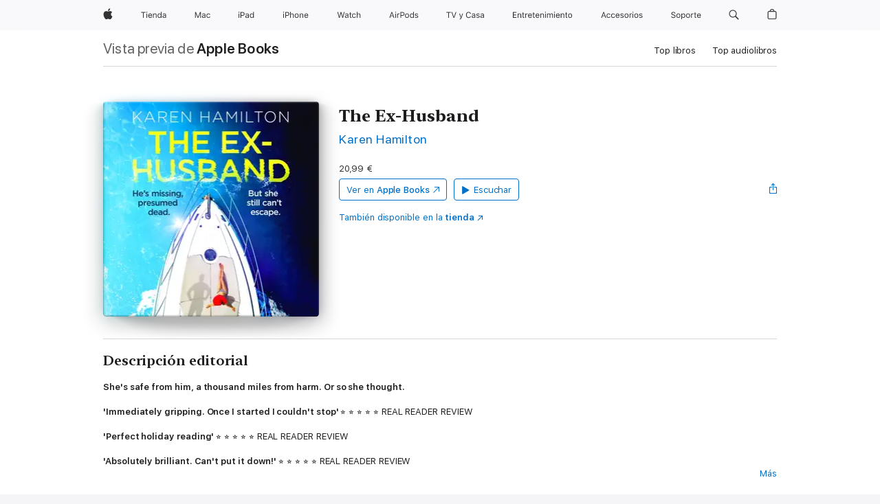

--- FILE ---
content_type: text/html
request_url: https://books.apple.com/es/audiobook/the-ex-husband/id1579011163
body_size: 39402
content:
<!DOCTYPE html><html  dir="ltr" lang="es-ES"><head>
    <meta charset="utf-8">
    <meta http-equiv="X-UA-Compatible" content="IE=edge">
    <meta name="viewport" content="width=device-width, initial-scale=1, viewport-fit=cover">
    <meta name="applicable-device" content="pc,mobile">

    <script id="perfkit">window.initialPageRequestTime = +new Date();</script>
    <link rel="preconnect" href="https://amp-api.books.apple.com" crossorigin="">
<link rel="preconnect" href="https://is1-ssl.mzstatic.com" crossorigin="">
<link rel="preconnect" href="https://is2-ssl.mzstatic.com" crossorigin="">
<link rel="preconnect" href="https://is3-ssl.mzstatic.com" crossorigin="">
<link rel="preconnect" href="https://is4-ssl.mzstatic.com" crossorigin="">
<link rel="preconnect" href="https://is5-ssl.mzstatic.com" crossorigin="">
<link rel="preconnect" href="https://xp.apple.com" crossorigin="">
<link rel="preconnect" href="https://js-cdn.music.apple.com" crossorigin="">
<link rel="preconnect" href="https://www.apple.com" crossorigin="">
    
<meta name="web-experience-app/config/environment" content="%7B%22appVersion%22%3A1%2C%22modulePrefix%22%3A%22web-experience-app%22%2C%22environment%22%3A%22production%22%2C%22rootURL%22%3A%22%2F%22%2C%22locationType%22%3A%22history-hash-router-scroll%22%2C%22historySupportMiddleware%22%3Atrue%2C%22EmberENV%22%3A%7B%22FEATURES%22%3A%7B%7D%2C%22EXTEND_PROTOTYPES%22%3A%7B%22Date%22%3Afalse%7D%2C%22_APPLICATION_TEMPLATE_WRAPPER%22%3Afalse%2C%22_DEFAULT_ASYNC_OBSERVERS%22%3Atrue%2C%22_JQUERY_INTEGRATION%22%3Afalse%2C%22_TEMPLATE_ONLY_GLIMMER_COMPONENTS%22%3Atrue%7D%2C%22APP%22%3A%7B%22PROGRESS_BAR_DELAY%22%3A3000%2C%22CLOCK_INTERVAL%22%3A1000%2C%22LOADING_SPINNER_SPY%22%3Atrue%2C%22BREAKPOINTS%22%3A%7B%22large%22%3A%7B%22min%22%3A1069%2C%22content%22%3A980%7D%2C%22medium%22%3A%7B%22min%22%3A735%2C%22max%22%3A1068%2C%22content%22%3A692%7D%2C%22small%22%3A%7B%22min%22%3A320%2C%22max%22%3A734%2C%22content%22%3A280%7D%7D%2C%22buildVariant%22%3A%22books%22%2C%22name%22%3A%22web-experience-app%22%2C%22version%22%3A%222548.0.0%2B0b472053%22%7D%2C%22MEDIA_API%22%3A%7B%22token%22%3A%22eyJhbGciOiJFUzI1NiIsInR5cCI6IkpXVCIsImtpZCI6IkNOM1dVNkVKTzEifQ.eyJpc3MiOiJOVjBTRVdHRlNSIiwiaWF0IjoxNzY0NzIyNzU2LCJleHAiOjE3NzE5ODAzNTYsInJvb3RfaHR0cHNfb3JpZ2luIjpbImFwcGxlLmNvbSJdfQ.Y-cFl9j5HGWR1S_YFqK_Hy1qwk1hW9aBvWtIfb4iDzMDCQO9JcdexCvQGzSRxWYIEXS3JtD3vpWxYDj3puQYsA%22%7D%2C%22i18n%22%3A%7B%22defaultLocale%22%3A%22en-gb%22%2C%22useDevLoc%22%3Afalse%2C%22pathToLocales%22%3A%22dist%2Flocales%22%7D%2C%22MEDIA_ARTWORK%22%3A%7B%22BREAKPOINTS%22%3A%7B%22large%22%3A%7B%22min%22%3A1069%2C%22content%22%3A980%7D%2C%22medium%22%3A%7B%22min%22%3A735%2C%22max%22%3A1068%2C%22content%22%3A692%7D%2C%22small%22%3A%7B%22min%22%3A320%2C%22max%22%3A734%2C%22content%22%3A280%7D%7D%7D%2C%22API%22%3A%7B%22BookHost%22%3A%22https%3A%2F%2Famp-api.books.apple.com%22%2C%22obcMetadataBaseUrl%22%3A%22%2Fapi%2Fbooks-metadata%22%2C%22globalElementsPath%22%3A%22%2Fglobal-elements%22%7D%2C%22fastboot%22%3A%7B%22hostWhitelist%22%3A%5B%7B%7D%5D%7D%2C%22ember-short-number%22%3A%7B%22locales%22%3A%5B%22ar-dz%22%2C%22ar-bh%22%2C%22ar-eg%22%2C%22ar-iq%22%2C%22ar-jo%22%2C%22ar-kw%22%2C%22ar-lb%22%2C%22ar-ly%22%2C%22ar-ma%22%2C%22ar-om%22%2C%22ar-qa%22%2C%22ar-sa%22%2C%22ar-sd%22%2C%22ar-sy%22%2C%22ar-tn%22%2C%22ar-ae%22%2C%22ar-ye%22%2C%22he-il%22%2C%22iw-il%22%2C%22ca-es%22%2C%22cs-cz%22%2C%22da-dk%22%2C%22de-ch%22%2C%22de-de%22%2C%22el-gr%22%2C%22en-au%22%2C%22en-ca%22%2C%22en-gb%22%2C%22en-us%22%2C%22es-419%22%2C%22es-es%22%2C%22es-mx%22%2C%22es-xl%22%2C%22et-ee%22%2C%22fi-fi%22%2C%22fr-ca%22%2C%22fr-fr%22%2C%22hi-in%22%2C%22hr-hr%22%2C%22hu-hu%22%2C%22id-id%22%2C%22is-is%22%2C%22it-it%22%2C%22iw-il%22%2C%22ja-jp%22%2C%22ko-kr%22%2C%22lt-lt%22%2C%22lv-lv%22%2C%22ms-my%22%2C%22nl-nl%22%2C%22no-no%22%2C%22no-nb%22%2C%22nb-no%22%2C%22pl-pl%22%2C%22pt-br%22%2C%22pt-pt%22%2C%22ro-ro%22%2C%22ru-ru%22%2C%22sk-sk%22%2C%22sv-se%22%2C%22th-th%22%2C%22tr-tr%22%2C%22uk-ua%22%2C%22vi-vi%22%2C%22vi-vn%22%2C%22zh-cn%22%2C%22zh-hans%22%2C%22zh-hans-cn%22%2C%22zh-hant%22%2C%22zh-hant-hk%22%2C%22zh-hant-tw%22%2C%22zh-hk%22%2C%22zh-tw%22%2C%22ar%22%2C%22ca%22%2C%22cs%22%2C%22da%22%2C%22de%22%2C%22el%22%2C%22en%22%2C%22es%22%2C%22fi%22%2C%22fr%22%2C%22he%22%2C%22hi%22%2C%22hr%22%2C%22hu%22%2C%22id%22%2C%22is%22%2C%22it%22%2C%22ja%22%2C%22ko%22%2C%22lt%22%2C%22lv%22%2C%22ms%22%2C%22nb%22%2C%22nl%22%2C%22no%22%2C%22pl%22%2C%22pt%22%2C%22ro%22%2C%22ru%22%2C%22sk%22%2C%22sv%22%2C%22th%22%2C%22tr%22%2C%22uk%22%2C%22vi%22%2C%22zh%22%5D%7D%2C%22ember-cli-mirage%22%3A%7B%22enabled%22%3Afalse%2C%22usingProxy%22%3Afalse%2C%22useDefaultPassthroughs%22%3Atrue%7D%2C%22BREAKPOINTS%22%3A%7B%22large%22%3A%7B%22min%22%3A1069%2C%22content%22%3A980%7D%2C%22medium%22%3A%7B%22min%22%3A735%2C%22max%22%3A1068%2C%22content%22%3A692%7D%2C%22small%22%3A%7B%22min%22%3A320%2C%22max%22%3A734%2C%22content%22%3A280%7D%7D%2C%22METRICS%22%3A%7B%22variant%22%3A%22web%22%2C%22baseFields%22%3A%7B%22appName%22%3A%22web-experience-app%22%2C%22constraintProfiles%22%3A%5B%22AMPWeb%22%5D%7D%2C%22clickstream%22%3A%7B%22enabled%22%3Atrue%2C%22topic%22%3A%5B%22xp_amp_web_exp%22%5D%2C%22autoTrackClicks%22%3Atrue%7D%2C%22performance%22%3A%7B%22enabled%22%3Atrue%2C%22topic%22%3A%22xp_amp_bookstore_perf%22%7D%7D%2C%22MEDIA_SHELF%22%3A%7B%22GRID_CONFIG%22%3A%7B%22books-brick-row%22%3A%7B%22small%22%3A1%2C%22medium%22%3A2%2C%22large%22%3A3%7D%2C%22story%22%3A%7B%22small%22%3A1%2C%22medium%22%3A2%2C%22large%22%3A3%7D%2C%22small-brick%22%3A%7B%22small%22%3A1%2C%22medium%22%3A2%2C%22large%22%3A3%7D%2C%22editorial-lockup-large%22%3A%7B%22small%22%3A1%2C%22medium%22%3A2%2C%22large%22%3A2%7D%2C%22editorial-lockup-medium%22%3A%7B%22small%22%3A1%2C%22medium%22%3A2%2C%22large%22%3A3%7D%2C%22large-brick%22%3A%7B%22small%22%3A1%2C%22medium%22%3A1%2C%22large%22%3A2%7D%2C%22lockup-small%22%3A%7B%22small%22%3A1%2C%22medium%22%3A2%2C%22large%22%3A3%7D%2C%22lockup-large%22%3A%7B%22small%22%3A1%2C%22medium%22%3A3%2C%22large%22%3A4%7D%2C%22posters%22%3A%7B%22small%22%3A1%2C%22medium%22%3A1%2C%22large%22%3A2%7D%2C%22breakout-large%22%3A%7B%22small%22%3A1%2C%22medium%22%3A1%2C%22large%22%3A1%7D%7D%2C%22BREAKPOINTS%22%3A%7B%22large%22%3A%7B%22min%22%3A1069%2C%22content%22%3A980%7D%2C%22medium%22%3A%7B%22min%22%3A735%2C%22max%22%3A1068%2C%22content%22%3A692%7D%2C%22small%22%3A%7B%22min%22%3A320%2C%22max%22%3A734%2C%22content%22%3A280%7D%7D%7D%2C%22SASSKIT_GENERATOR%22%3A%7B%22VIEWPORT_CONFIG%22%3A%7B%22BREAKPOINTS%22%3A%7B%22large%22%3A%7B%22min%22%3A1069%2C%22content%22%3A980%7D%2C%22medium%22%3A%7B%22min%22%3A735%2C%22max%22%3A1068%2C%22content%22%3A692%7D%2C%22small%22%3A%7B%22min%22%3A320%2C%22max%22%3A734%2C%22content%22%3A280%7D%7D%7D%7D%2C%22features%22%3A%7B%22BUILD_VARIANT_APPS%22%3Afalse%2C%22BUILD_VARIANT_BOOKS%22%3Atrue%2C%22BUILD_VARIANT_FITNESS%22%3Afalse%2C%22BUILD_VARIANT_PODCASTS%22%3Afalse%2C%22BUILD_VARIANT_ITUNES%22%3Afalse%2C%22TV%22%3Afalse%2C%22PODCASTS%22%3Afalse%2C%22BOOKS%22%3Atrue%2C%22APPS%22%3Afalse%2C%22ARTISTS%22%3Afalse%2C%22DEEPLINK_ROUTE%22%3Afalse%2C%22EMBER_DATA%22%3Afalse%2C%22CHARTS%22%3Atrue%2C%22FITNESS%22%3Afalse%2C%22SHARE_UI%22%3Atrue%2C%22SEPARATE_RTL_STYLESHEET%22%3Atrue%7D%2C%22%40amp%2Fember-ui-global-elements%22%3A%7B%22useFooterWithoutRefundLink%22%3Atrue%7D%2C%22ember-cli-content-security-policy%22%3A%7B%22policy%22%3A%22upgrade-insecure-requests%20%3B%20default-src%20'none'%3B%20img-src%20'self'%20https%3A%2F%2F*.apple.com%20https%3A%2F%2F*.mzstatic.com%20data%3A%3B%20style-src%20'self'%20https%3A%2F%2F*.apple.com%20'unsafe-inline'%3B%20font-src%20'self'%20https%3A%2F%2F*.apple.com%3B%20media-src%20'self'%20https%3A%2F%2F*.apple.com%20blob%3A%3B%20connect-src%20'self'%20https%3A%2F%2F*.apple.com%20https%3A%2F%2F*.mzstatic.com%3B%20script-src%20'self'%20https%3A%2F%2F*.apple.com%20'unsafe-eval'%20'sha256-4ywTGAe4rEpoHt8XkjbkdOWklMJ%2F1Py%2Fx6b3%2FaGbtSQ%3D'%3B%20frame-src%20'self'%20https%3A%2F%2F*.apple.com%20itmss%3A%20itms-appss%3A%20itms-bookss%3A%20itms-itunesus%3A%20itms-messagess%3A%20itms-podcasts%3A%20itms-watchs%3A%20macappstores%3A%20musics%3A%20apple-musics%3A%20podcasts%3A%20videos%3A%3B%22%2C%22reportOnly%22%3Afalse%7D%2C%22exportApplicationGlobal%22%3Afalse%7D">
<!-- EMBER_CLI_FASTBOOT_TITLE --><link rel="stylesheet preload" name="fonts" href="//www.apple.com/wss/fonts?families=SF+Pro,v2|SF+Pro+Icons,v1|SF+Pro+Rounded,v1|New+York+Small,v1|New+York+Medium,v1" as="style"><link rel="stylesheet" type="text/css" href="https://www.apple.com/api-www/global-elements/global-header/v1/assets/globalheader.css" data-global-elements-nav-styles>
<link rel="stylesheet" type="text/css" href="/global-elements/2426.0.0/es_ES/ac-global-footer.ec11165b7046eeda9654515512b0e174.css" data-global-elements-footer-styles>
<meta name="ac-gn-search-suggestions-enabled" content="false"/>
<meta name="globalnav-search-suggestions-enabled" content="false"/>
    <title>
      ‎The Ex-Husband de Karen Hamilton en Apple Books
    </title>
      <meta name="keywords" content="escuchar, The Ex-Husband, descargar, audiolibros, apple books">

      <meta name="description" content="<b>She's safe from him, a thousand miles from harm. Or so she thought.</b><br /><br /><b>'Immediately gripping. Once I started I couldn't stop' </b>⭐ ⭐ ⭐ ⭐ ⭐ REAL READER REVIEW<br /><br /><b>'</b><b>Perfect holiday reading</b><b>' </b>⭐ ⭐ ⭐ ⭐ ⭐ REAL READER REVIEW<br /><br /><b>'</b><b>Absolutely bri…">

<!---->
      <link rel="canonical" href="https://books.apple.com/es/audiobook/the-ex-husband/id1579011163">

      <link rel="icon" sizes="48x48" href="https://books.apple.com/assets/images/favicon/favicon-books-48-a8eb8171a8d912ed29d99e7a134953d3.png" type="image/png">

<!---->
<!---->
      <meta name="apple:content_id" content="1579011163">

<!---->
      <script name="schema:audiobook" type="application/ld+json">
        {"@context":"http://schema.org","@type":"Audiobook","additionalType":"Product","author":"Karen Hamilton","datePublished":"2021-08-19T00:00:00.000Z","description":"&lt;b&gt;She's safe from him, a thousand miles from harm. Or so she thought.&lt;/b&gt;&lt;br /&gt;&lt;br /&gt;&lt;b&gt;'Immediately gripping. Once I started I couldn't stop' &lt;/b&gt;⭐ ⭐ ⭐ ⭐ ⭐ REAL READER REVIEW&lt;br /&gt;&lt;br /&gt;&lt;b&gt;'&lt;/b&gt;&lt;b&gt;Perfect holiday reading&lt;/b&gt;&lt;b&gt;' &lt;/b&gt;⭐ ⭐ ⭐ ⭐ ⭐ REAL READER REVIEW&lt;br /&gt;&lt;br /&gt;&lt;b&gt;'&lt;/b&gt;&lt;b&gt;Absolutely bri…","duration":"PT12H21M4S","genre":"Misterio","image":"https://is1-ssl.mzstatic.com/image/thumb/Music116/v4/cf/da/49/cfda49f8-a6ac-d860-212b-5dad597d7123/9781472279415.jpg/1200x630wp.png","name":"The Ex-Husband","provider":"Headline","readBy":"Nathalie Buscombe","thumbnailUrl":["https://is1-ssl.mzstatic.com/image/thumb/Music116/v4/cf/da/49/cfda49f8-a6ac-d860-212b-5dad597d7123/9781472279415.jpg/1200x675wf.jpg","https://is1-ssl.mzstatic.com/image/thumb/Music116/v4/cf/da/49/cfda49f8-a6ac-d860-212b-5dad597d7123/9781472279415.jpg/1200x900wf.jpg","https://is1-ssl.mzstatic.com/image/thumb/Music116/v4/cf/da/49/cfda49f8-a6ac-d860-212b-5dad597d7123/9781472279415.jpg/1200x1200wf.jpg"],"offers":{"@type":"Offer","price":20.99,"priceCurrency":"EUR","hasMerchantReturnPolicy":{"@type":"MerchantReturnPolicy","returnPolicyCategory":"https://schema.org/MerchantReturnNotPermitted","merchantReturnDays":0}}}
      </script>

        <meta property="al:ios:app_store_id" content="364709193">
        <meta property="al:ios:app_name" content="Apple Books">

        <meta property="og:title" content="‎The Ex-Husband">
        <meta property="og:description" content="‎Misterio · 2021">
        <meta property="og:site_name" content="Apple Books">
        <meta property="og:url" content="https://books.apple.com/es/audiobook/the-ex-husband/id1579011163">
        <meta property="og:image" content="https://is1-ssl.mzstatic.com/image/thumb/Music116/v4/cf/da/49/cfda49f8-a6ac-d860-212b-5dad597d7123/9781472279415.jpg/1200x630wp.png">
        <meta property="og:image:alt" content="The Ex-Husband de Karen Hamilton en Apple Books">
        <meta property="og:image:type" content="image/png">
        <meta property="og:image:width" content="1200">
        <meta property="og:image:height" content="630">
        <meta property="og:image:secure_url" content="https://is1-ssl.mzstatic.com/image/thumb/Music116/v4/cf/da/49/cfda49f8-a6ac-d860-212b-5dad597d7123/9781472279415.jpg/1200x630wp.png">
        <meta property="og:locale" content="es_ES">

        <meta name="twitter:title" content="‎The Ex-Husband">
        <meta name="twitter:description" content="‎Misterio · 2021">
        <meta name="twitter:site" content="@AppleBooks">
        <meta name="twitter:card" content="summary_large_image">
        <meta name="twitter:image" content="https://is1-ssl.mzstatic.com/image/thumb/Music116/v4/cf/da/49/cfda49f8-a6ac-d860-212b-5dad597d7123/9781472279415.jpg/1200x600wp.png">
        <meta name="twitter:image:alt" content="The Ex-Husband de Karen Hamilton en Apple Books">

<!---->
    <meta name="version" content="2548.0.0">
    <!-- @@HEAD@@ -->
    <script src="https://js-cdn.music.apple.com/musickit/v2/amp/musickit.js?t=1764722790239"></script>

    <link integrity="" rel="stylesheet" href="/assets/web-experience-app-real-f1ca40148188f63f7dd2cd7d4d6d7e05.css" data-rtl="/assets/web-experience-rtl-app-dc89d135bf4a79beed79bacafc906bdf.css">

    
  </head>
  <body class="no-js no-touch globalnav-scrim">
    <script type="x/boundary" id="fastboot-body-start"></script><div id="globalheader"><aside id="globalmessage-segment" lang="es-ES" dir="ltr" class="globalmessage-segment"><ul data-strings="{&quot;view&quot;:&quot;P&#xE1;gina principal de la tienda {%STOREFRONT%}&quot;,&quot;segments&quot;:{&quot;smb&quot;:&quot;P&#xE1;gina principal de la tienda para empresas&quot;,&quot;eduInd&quot;:&quot;P&#xE1;gina principal de la tienda para educaci&#xF3;n&quot;,&quot;other&quot;:&quot;P&#xE1;gina principal de la tienda&quot;},&quot;exit&quot;:&quot;Salir&quot;}" class="globalmessage-segment-content"></ul></aside><nav id="globalnav" lang="es-ES" dir="ltr" aria-label="Global" data-analytics-element-engagement-start="globalnav:onFlyoutOpen" data-analytics-element-engagement-end="globalnav:onFlyoutClose" data-store-api="https://www.apple.com/[storefront]/shop/bag/status" data-analytics-activitymap-region-id="global nav" data-analytics-region="global nav" class="globalnav no-js   "><div class="globalnav-content"><div class="globalnav-item globalnav-menuback"><button aria-label="Men&#xFA; principal" class="globalnav-menuback-button"><span class="globalnav-chevron-icon"><svg height="48" viewbox="0 0 9 48" width="9" xmlns="http://www.w3.org/2000/svg"><path d="m1.5618 24.0621 6.5581-6.4238c.2368-.2319.2407-.6118.0088-.8486-.2324-.2373-.6123-.2407-.8486-.0088l-7 6.8569c-.1157.1138-.1807.2695-.1802.4316.001.1621.0674.3174.1846.4297l7 6.7241c.1162.1118.2661.1675.4155.1675.1577 0 .3149-.062.4326-.1846.2295-.2388.2222-.6187-.0171-.8481z"/></svg></span></button></div><ul id="globalnav-list" class="globalnav-list"><li data-analytics-element-engagement="globalnav hover - apple" class="
				globalnav-item
				globalnav-item-apple
				
				
			"><a href="https://www.apple.com/es/" data-globalnav-item-name="apple" data-analytics-title="apple home" aria-label="Apple" class="globalnav-link globalnav-link-apple"><span class="globalnav-image-regular globalnav-link-image"><svg height="44" viewbox="0 0 14 44" width="14" xmlns="http://www.w3.org/2000/svg"><path d="m13.0729 17.6825a3.61 3.61 0 0 0 -1.7248 3.0365 3.5132 3.5132 0 0 0 2.1379 3.2223 8.394 8.394 0 0 1 -1.0948 2.2618c-.6816.9812-1.3943 1.9623-2.4787 1.9623s-1.3633-.63-2.613-.63c-1.2187 0-1.6525.6507-2.644.6507s-1.6834-.9089-2.4787-2.0243a9.7842 9.7842 0 0 1 -1.6628-5.2776c0-3.0984 2.014-4.7405 3.9969-4.7405 1.0535 0 1.9314.6919 2.5924.6919.63 0 1.6112-.7333 2.8092-.7333a3.7579 3.7579 0 0 1 3.1604 1.5802zm-3.7284-2.8918a3.5615 3.5615 0 0 0 .8469-2.22 1.5353 1.5353 0 0 0 -.031-.32 3.5686 3.5686 0 0 0 -2.3445 1.2084 3.4629 3.4629 0 0 0 -.8779 2.1585 1.419 1.419 0 0 0 .031.2892 1.19 1.19 0 0 0 .2169.0207 3.0935 3.0935 0 0 0 2.1586-1.1368z"/></svg></span><span class="globalnav-image-compact globalnav-link-image"><svg height="48" viewbox="0 0 17 48" width="17" xmlns="http://www.w3.org/2000/svg"><path d="m15.5752 19.0792a4.2055 4.2055 0 0 0 -2.01 3.5376 4.0931 4.0931 0 0 0 2.4908 3.7542 9.7779 9.7779 0 0 1 -1.2755 2.6351c-.7941 1.1431-1.6244 2.2862-2.8878 2.2862s-1.5883-.734-3.0443-.734c-1.42 0-1.9252.7581-3.08.7581s-1.9611-1.0589-2.8876-2.3584a11.3987 11.3987 0 0 1 -1.9373-6.1487c0-3.61 2.3464-5.523 4.6566-5.523 1.2274 0 2.25.8062 3.02.8062.734 0 1.8771-.8543 3.2729-.8543a4.3778 4.3778 0 0 1 3.6822 1.841zm-6.8586-2.0456a1.3865 1.3865 0 0 1 -.2527-.024 1.6557 1.6557 0 0 1 -.0361-.337 4.0341 4.0341 0 0 1 1.0228-2.5148 4.1571 4.1571 0 0 1 2.7314-1.4078 1.7815 1.7815 0 0 1 .0361.373 4.1487 4.1487 0 0 1 -.9867 2.587 3.6039 3.6039 0 0 1 -2.5148 1.3236z"/></svg></span><span class="globalnav-link-text">Apple</span></a></li><li data-topnav-flyout-item="menu" data-topnav-flyout-label="Menu" role="none" class="globalnav-item globalnav-menu"><div data-topnav-flyout="menu" class="globalnav-flyout"><div class="globalnav-menu-list"><div data-analytics-element-engagement="globalnav hover - store" class="
				globalnav-item
				globalnav-item-store
				globalnav-item-menu
				
			"><ul role="none" class="globalnav-submenu-trigger-group"><li class="globalnav-submenu-trigger-item"><a href="https://www.apple.com/es/shop/goto/store" data-globalnav-item-name="store" data-topnav-flyout-trigger-compact data-analytics-title="store" data-analytics-element-engagement="hover - store" aria-label="Tienda" class="globalnav-link globalnav-submenu-trigger-link globalnav-link-store"><span class="globalnav-link-text-container"><span class="globalnav-image-regular globalnav-link-image"><svg height="44" viewbox="0 0 37 44" width="37" xmlns="http://www.w3.org/2000/svg"><path d="m2.9771 25.9998v-7.5058h-2.7247v-.9492h6.5039v.9492h-2.7246v7.5059h-1.0546zm4.8667-8.2382c0-.3867.3164-.7031.7031-.7031s.7031.3163.7031.7031-.3164.7031-.7031.7031-.7031-.3164-.7031-.7031zm.1992 1.9218h1.0078v6.3164h-1.0078zm8.0009 4.6817c-.293 1.0781-1.2773 1.7461-2.6602 1.7461-1.752 0-2.8477-1.2656-2.8477-3.2637 0-1.9863 1.1133-3.2754 2.8477-3.2754 1.7051 0 2.7422 1.2129 2.7422 3.1758v.3867h-4.541v.0469c.0527 1.248.75 2.0391 1.8223 2.0391.8145 0 1.3652-.2988 1.6289-.8555zm-4.4589-2.0449h3.4805c-.0234-1.1191-.6914-1.8574-1.6934-1.8574-1.0078-.0001-1.711.7382-1.7871 1.8574zm6.0029-2.6368h.9609v.9961h.0938c.3164-.6973.9316-1.1074 1.8984-1.1074 1.418 0 2.209.8379 2.209 2.3379v4.0898h-1.0078v-3.8438c0-1.1367-.4805-1.6758-1.4883-1.6758s-1.6582.6738-1.6582 1.7812v3.7383h-1.0078zm6.5654 3.1582c0-1.9805 1.0488-3.2695 2.6543-3.2695.8789 0 1.623.416 1.9805 1.1074h.0879v-3.5039h1.0078v8.8242h-.9609v-1.0078h-.0938c-.3984.7031-1.1484 1.1191-2.0215 1.1191-1.6172.0001-2.6543-1.2831-2.6543-3.2695zm1.043 0c0 1.4766.6914 2.3613 1.8457 2.3613 1.1484 0 1.8574-.9023 1.8574-2.3613 0-1.4473-.7148-2.3613-1.8574-2.3613-1.1484 0-1.8457.8906-1.8457 2.3613zm6.1494 1.3887c0-1.1309.832-1.7812 2.3027-1.8691l1.8223-.1113v-.5742c0-.7793-.4863-1.207-1.4297-1.207-.7559 0-1.2832.2871-1.4238.7852h-1.0195c.1348-1.0137 1.1309-1.6816 2.4785-1.6816 1.541 0 2.4023.791 2.4023 2.1035v4.3242h-.9609v-.9316h-.0938c-.4102.6738-1.1016 1.043-1.9453 1.043-1.2246-.0002-2.1328-.7268-2.1328-1.8811zm4.125-.5859v-.5801l-1.6992.1113c-.9609.0645-1.3828.3984-1.3828 1.0312 0 .6445.5449 1.0195 1.2773 1.0195 1.0371.0001 1.8047-.6796 1.8047-1.5819z"/></svg></span><span class="globalnav-link-text">Tienda</span></span></a></li></ul></div><div data-analytics-element-engagement="globalnav hover - mac" class="
				globalnav-item
				globalnav-item-mac
				globalnav-item-menu
				
			"><ul role="none" class="globalnav-submenu-trigger-group"><li class="globalnav-submenu-trigger-item"><a href="https://www.apple.com/es/mac/" data-globalnav-item-name="mac" data-topnav-flyout-trigger-compact data-analytics-title="mac" data-analytics-element-engagement="hover - mac" aria-label="Mac" class="globalnav-link globalnav-submenu-trigger-link globalnav-link-mac"><span class="globalnav-link-text-container"><span class="globalnav-image-regular globalnav-link-image"><svg height="44" viewbox="0 0 23 44" width="23" xmlns="http://www.w3.org/2000/svg"><path d="m8.1558 25.9987v-6.457h-.0703l-2.666 6.457h-.8907l-2.666-6.457h-.0703v6.457h-.9844v-8.4551h1.2246l2.8945 7.0547h.0938l2.8945-7.0547h1.2246v8.4551zm2.5166-1.7696c0-1.1309.832-1.7812 2.3027-1.8691l1.8223-.1113v-.5742c0-.7793-.4863-1.207-1.4297-1.207-.7559 0-1.2832.2871-1.4238.7852h-1.0195c.1348-1.0137 1.1309-1.6816 2.4785-1.6816 1.541 0 2.4023.791 2.4023 2.1035v4.3242h-.9609v-.9318h-.0938c-.4102.6738-1.1016 1.043-1.9453 1.043-1.2246 0-2.1328-.7266-2.1328-1.8809zm4.125-.5859v-.5801l-1.6992.1113c-.9609.0645-1.3828.3984-1.3828 1.0312 0 .6445.5449 1.0195 1.2773 1.0195 1.0371.0001 1.8047-.6796 1.8047-1.5819zm6.958-2.0273c-.1641-.627-.7207-1.1367-1.6289-1.1367-1.1367 0-1.8516.9082-1.8516 2.3379 0 1.459.7266 2.3848 1.8516 2.3848.8496 0 1.4414-.3926 1.6289-1.1074h1.0195c-.1816 1.1602-1.125 2.0156-2.6426 2.0156-1.7695 0-2.9004-1.2832-2.9004-3.293 0-1.9688 1.125-3.2461 2.8945-3.2461 1.5352 0 2.4727.9199 2.6484 2.0449z"/></svg></span><span class="globalnav-link-text">Mac</span></span></a></li></ul></div><div data-analytics-element-engagement="globalnav hover - ipad" class="
				globalnav-item
				globalnav-item-ipad
				globalnav-item-menu
				
			"><ul role="none" class="globalnav-submenu-trigger-group"><li class="globalnav-submenu-trigger-item"><a href="https://www.apple.com/es/ipad/" data-globalnav-item-name="ipad" data-topnav-flyout-trigger-compact data-analytics-title="ipad" data-analytics-element-engagement="hover - ipad" aria-label="iPad" class="globalnav-link globalnav-submenu-trigger-link globalnav-link-ipad"><span class="globalnav-link-text-container"><span class="globalnav-image-regular globalnav-link-image"><svg height="44" viewbox="0 0 24 44" width="24" xmlns="http://www.w3.org/2000/svg"><path d="m14.9575 23.7002c0 .902-.768 1.582-1.805 1.582-.732 0-1.277-.375-1.277-1.02 0-.632.422-.966 1.383-1.031l1.699-.111zm-1.395-4.072c-1.347 0-2.343.668-2.478 1.681h1.019c.141-.498.668-.785 1.424-.785.944 0 1.43.428 1.43 1.207v.574l-1.822.112c-1.471.088-2.303.738-2.303 1.869 0 1.154.908 1.881 2.133 1.881.844 0 1.535-.369 1.945-1.043h.094v.931h.961v-4.324c0-1.312-.862-2.103-2.403-2.103zm6.769 5.575c-1.155 0-1.846-.885-1.846-2.361 0-1.471.697-2.362 1.846-2.362 1.142 0 1.857.914 1.857 2.362 0 1.459-.709 2.361-1.857 2.361zm1.834-8.027v3.503h-.088c-.358-.691-1.102-1.107-1.981-1.107-1.605 0-2.654 1.289-2.654 3.27 0 1.986 1.037 3.269 2.654 3.269.873 0 1.623-.416 2.022-1.119h.093v1.008h.961v-8.824zm-15.394 4.869h-1.863v-3.563h1.863c1.225 0 1.899.639 1.899 1.799 0 1.119-.697 1.764-1.899 1.764zm.276-4.5h-3.194v8.455h1.055v-3.018h2.127c1.588 0 2.719-1.119 2.719-2.701 0-1.611-1.108-2.736-2.707-2.736zm-6.064 8.454h1.008v-6.316h-1.008zm-.199-8.237c0-.387.316-.704.703-.704s.703.317.703.704c0 .386-.316.703-.703.703s-.703-.317-.703-.703z"/></svg></span><span class="globalnav-link-text">iPad</span></span></a></li></ul></div><div data-analytics-element-engagement="globalnav hover - iphone" class="
				globalnav-item
				globalnav-item-iphone
				globalnav-item-menu
				
			"><ul role="none" class="globalnav-submenu-trigger-group"><li class="globalnav-submenu-trigger-item"><a href="https://www.apple.com/es/iphone/" data-globalnav-item-name="iphone" data-topnav-flyout-trigger-compact data-analytics-title="iphone" data-analytics-element-engagement="hover - iphone" aria-label="iPhone" class="globalnav-link globalnav-submenu-trigger-link globalnav-link-iphone"><span class="globalnav-link-text-container"><span class="globalnav-image-regular globalnav-link-image"><svg height="44" viewbox="0 0 38 44" width="38" xmlns="http://www.w3.org/2000/svg"><path d="m32.7129 22.3203h3.48c-.023-1.119-.691-1.857-1.693-1.857-1.008 0-1.711.738-1.787 1.857zm4.459 2.045c-.293 1.078-1.277 1.746-2.66 1.746-1.752 0-2.848-1.266-2.848-3.264 0-1.986 1.113-3.275 2.848-3.275 1.705 0 2.742 1.213 2.742 3.176v.386h-4.541v.047c.053 1.248.75 2.039 1.822 2.039.815 0 1.366-.298 1.629-.855zm-12.282-4.682h.961v.996h.094c.316-.697.932-1.107 1.898-1.107 1.418 0 2.209.838 2.209 2.338v4.09h-1.007v-3.844c0-1.137-.481-1.676-1.489-1.676s-1.658.674-1.658 1.781v3.739h-1.008zm-2.499 3.158c0-1.5-.674-2.361-1.869-2.361-1.196 0-1.87.861-1.87 2.361 0 1.495.674 2.362 1.87 2.362 1.195 0 1.869-.867 1.869-2.362zm-4.782 0c0-2.033 1.114-3.269 2.913-3.269 1.798 0 2.912 1.236 2.912 3.269 0 2.028-1.114 3.27-2.912 3.27-1.799 0-2.913-1.242-2.913-3.27zm-6.636-5.666h1.008v3.504h.093c.317-.697.979-1.107 1.946-1.107 1.336 0 2.179.855 2.179 2.338v4.09h-1.007v-3.844c0-1.119-.504-1.676-1.459-1.676-1.131 0-1.752.715-1.752 1.781v3.739h-1.008zm-6.015 4.87h1.863c1.202 0 1.899-.645 1.899-1.764 0-1.16-.674-1.799-1.899-1.799h-1.863zm2.139-4.5c1.599 0 2.707 1.125 2.707 2.736 0 1.582-1.131 2.701-2.719 2.701h-2.127v3.018h-1.055v-8.455zm-6.114 8.454h1.008v-6.316h-1.008zm-.2-8.238c0-.386.317-.703.703-.703.387 0 .704.317.704.703 0 .387-.317.704-.704.704-.386 0-.703-.317-.703-.704z"/></svg></span><span class="globalnav-link-text">iPhone</span></span></a></li></ul></div><div data-analytics-element-engagement="globalnav hover - watch" class="
				globalnav-item
				globalnav-item-watch
				globalnav-item-menu
				
			"><ul role="none" class="globalnav-submenu-trigger-group"><li class="globalnav-submenu-trigger-item"><a href="https://www.apple.com/es/watch/" data-globalnav-item-name="watch" data-topnav-flyout-trigger-compact data-analytics-title="watch" data-analytics-element-engagement="hover - watch" aria-label="Watch" class="globalnav-link globalnav-submenu-trigger-link globalnav-link-watch"><span class="globalnav-link-text-container"><span class="globalnav-image-regular globalnav-link-image"><svg height="44" viewbox="0 0 35 44" width="35" xmlns="http://www.w3.org/2000/svg"><path d="m28.9819 17.1758h1.008v3.504h.094c.316-.697.978-1.108 1.945-1.108 1.336 0 2.18.856 2.18 2.338v4.09h-1.008v-3.844c0-1.119-.504-1.675-1.459-1.675-1.131 0-1.752.715-1.752 1.781v3.738h-1.008zm-2.42 4.441c-.164-.627-.721-1.136-1.629-1.136-1.137 0-1.852.908-1.852 2.338 0 1.459.727 2.384 1.852 2.384.849 0 1.441-.392 1.629-1.107h1.019c-.182 1.16-1.125 2.016-2.642 2.016-1.77 0-2.901-1.284-2.901-3.293 0-1.969 1.125-3.247 2.895-3.247 1.535 0 2.472.92 2.648 2.045zm-6.533-3.568v1.635h1.407v.844h-1.407v3.574c0 .744.282 1.06.938 1.06.182 0 .281-.006.469-.023v.85c-.2.035-.393.058-.592.058-1.301 0-1.822-.48-1.822-1.687v-3.832h-1.02v-.844h1.02v-1.635zm-4.2 5.596v-.58l-1.699.111c-.961.064-1.383.398-1.383 1.031 0 .645.545 1.02 1.277 1.02 1.038 0 1.805-.68 1.805-1.582zm-4.125.586c0-1.131.832-1.782 2.303-1.869l1.822-.112v-.574c0-.779-.486-1.207-1.43-1.207-.755 0-1.283.287-1.423.785h-1.02c.135-1.014 1.131-1.682 2.479-1.682 1.541 0 2.402.792 2.402 2.104v4.324h-.961v-.931h-.094c-.41.673-1.101 1.043-1.945 1.043-1.225 0-2.133-.727-2.133-1.881zm-7.684 1.769h-.996l-2.303-8.455h1.101l1.682 6.873h.07l1.893-6.873h1.066l1.893 6.873h.07l1.682-6.873h1.101l-2.302 8.455h-.996l-1.946-6.674h-.07z"/></svg></span><span class="globalnav-link-text">Watch</span></span></a></li></ul></div><div data-analytics-element-engagement="globalnav hover - airpods" class="
				globalnav-item
				globalnav-item-airpods
				globalnav-item-menu
				
			"><ul role="none" class="globalnav-submenu-trigger-group"><li class="globalnav-submenu-trigger-item"><a href="https://www.apple.com/es/airpods/" data-globalnav-item-name="airpods" data-topnav-flyout-trigger-compact data-analytics-title="airpods" data-analytics-element-engagement="hover - airpods" aria-label="AirPods" class="globalnav-link globalnav-submenu-trigger-link globalnav-link-airpods"><span class="globalnav-link-text-container"><span class="globalnav-image-regular globalnav-link-image"><svg height="44" viewbox="0 0 43 44" width="43" xmlns="http://www.w3.org/2000/svg"><path d="m11.7153 19.6836h.961v.937h.094c.187-.615.914-1.048 1.752-1.048.164 0 .375.011.504.029v1.008c-.082-.024-.446-.059-.645-.059-.961 0-1.658.645-1.658 1.535v3.914h-1.008zm28.135-.111c1.324 0 2.244.656 2.379 1.693h-.996c-.135-.504-.627-.838-1.389-.838-.75 0-1.336.381-1.336.943 0 .434.352.704 1.096.885l.973.235c1.189.287 1.763.802 1.763 1.711 0 1.13-1.095 1.91-2.531 1.91-1.406 0-2.373-.674-2.484-1.723h1.037c.17.533.674.873 1.482.873.85 0 1.459-.404 1.459-.984 0-.434-.328-.727-1.002-.891l-1.084-.264c-1.183-.287-1.722-.796-1.722-1.71 0-1.049 1.013-1.84 2.355-1.84zm-6.665 5.631c-1.155 0-1.846-.885-1.846-2.362 0-1.471.697-2.361 1.846-2.361 1.142 0 1.857.914 1.857 2.361 0 1.459-.709 2.362-1.857 2.362zm1.834-8.028v3.504h-.088c-.358-.691-1.102-1.107-1.981-1.107-1.605 0-2.654 1.289-2.654 3.269 0 1.987 1.037 3.27 2.654 3.27.873 0 1.623-.416 2.022-1.119h.094v1.007h.961v-8.824zm-9.001 8.028c-1.195 0-1.869-.868-1.869-2.362 0-1.5.674-2.361 1.869-2.361 1.196 0 1.869.861 1.869 2.361 0 1.494-.673 2.362-1.869 2.362zm0-5.631c-1.799 0-2.912 1.236-2.912 3.269 0 2.028 1.113 3.27 2.912 3.27s2.912-1.242 2.912-3.27c0-2.033-1.113-3.269-2.912-3.269zm-17.071 6.427h1.008v-6.316h-1.008zm-.199-8.238c0-.387.317-.703.703-.703.387 0 .703.316.703.703s-.316.703-.703.703c-.386 0-.703-.316-.703-.703zm-6.137 4.922 1.324-3.773h.093l1.325 3.773zm1.892-5.139h-1.043l-3.117 8.455h1.107l.85-2.42h3.363l.85 2.42h1.107zm14.868 4.5h-1.864v-3.562h1.864c1.224 0 1.898.639 1.898 1.799 0 1.119-.697 1.763-1.898 1.763zm.275-4.5h-3.193v8.455h1.054v-3.017h2.127c1.588 0 2.719-1.119 2.719-2.701 0-1.612-1.107-2.737-2.707-2.737z"/></svg></span><span class="globalnav-link-text">AirPods</span></span></a></li></ul></div><div data-analytics-element-engagement="globalnav hover - tv-home" class="
				globalnav-item
				globalnav-item-tv-home
				globalnav-item-menu
				
			"><ul role="none" class="globalnav-submenu-trigger-group"><li class="globalnav-submenu-trigger-item"><a href="https://www.apple.com/es/tv-home/" data-globalnav-item-name="tv-home" data-topnav-flyout-trigger-compact data-analytics-title="tv &amp; home" data-analytics-element-engagement="hover - tv &amp; home" aria-label="TV y&#xA0;Casa" class="globalnav-link globalnav-submenu-trigger-link globalnav-link-tv-home"><span class="globalnav-link-text-container"><span class="globalnav-image-regular globalnav-link-image"><svg height="44" viewbox="0 0 55 44" width="55" xmlns="http://www.w3.org/2000/svg"><path d="m2.9754 25.9948v-7.5058h-2.7246v-.9492h6.5039v.9492h-2.7246v7.5059h-1.0547zm7.7314 0-3.1172-8.4551h1.1074l2.4844 7.0898h.0938l2.4844-7.0898h1.1074l-3.1172 8.4551zm8.7486 2.25v-.8613c.123.0234.2812.0293.4219.0293.5801 0 .8965-.2754 1.1602-1.0371l.1172-.375-2.3379-6.3223h1.0898l1.7344 5.1973h.0938l1.7285-5.1973h1.0723l-2.4668 6.7031c-.5391 1.4648-1.043 1.8984-2.1621 1.8984-.1349.0001-.3107-.0116-.4513-.0351zm9.375-6.4746c0-2.7305 1.4297-4.4297 3.7266-4.4297 1.7812 0 3.1699 1.1191 3.4219 2.748h-1.0723c-.2812-1.0898-1.1836-1.7754-2.3496-1.7754-1.623 0-2.6426 1.3359-2.6426 3.457s1.0195 3.4512 2.6484 3.4512c1.1777 0 2.0742-.6035 2.3438-1.582h1.0723c-.2812 1.5527-1.6172 2.5547-3.416 2.5547-2.297.0001-3.7325-1.6992-3.7325-4.4238zm8.2939 2.4551c0-1.1309.832-1.7812 2.3027-1.8691l1.8223-.1113v-.5742c0-.7793-.4863-1.207-1.4297-1.207-.7559 0-1.2832.2871-1.4238.7852h-1.0195c.1348-1.0137 1.1309-1.6816 2.4785-1.6816 1.541 0 2.4023.791 2.4023 2.1035v4.3242h-.9609v-.9316h-.0938c-.4102.6738-1.1016 1.043-1.9453 1.043-1.2246-.0002-2.1328-.7268-2.1328-1.8811zm4.125-.5859v-.5801l-1.6992.1113c-.9609.0645-1.3828.3984-1.3828 1.0312 0 .6445.5449 1.0195 1.2773 1.0195 1.0371.0001 1.8047-.6796 1.8047-1.5819zm4.9605-4.0723c1.3242 0 2.2441.6562 2.3789 1.6934h-.9961c-.1348-.5039-.627-.8379-1.3887-.8379-.75 0-1.3359.3809-1.3359.9434 0 .4336.3516.7031 1.0957.8848l.9727.2344c1.1894.287 1.7636.8026 1.7636 1.7108 0 1.1309-1.0957 1.9102-2.5312 1.9102-1.4062 0-2.373-.6738-2.4844-1.7227h1.0371c.1699.5332.6738.873 1.4824.873.8496 0 1.459-.4043 1.459-.9844 0-.4336-.3281-.7266-1.002-.8906l-1.084-.2637c-1.1836-.2871-1.7227-.7969-1.7227-1.7109.0001-1.0488 1.0138-1.8398 2.3556-1.8398zm3.5771 4.6582c0-1.1309.832-1.7812 2.3027-1.8691l1.8223-.1113v-.5742c0-.7793-.4863-1.207-1.4297-1.207-.7559 0-1.2832.2871-1.4238.7852h-1.0195c.1348-1.0137 1.1309-1.6816 2.4785-1.6816 1.541 0 2.4023.791 2.4023 2.1035v4.3242h-.9609v-.9316h-.0938c-.4102.6738-1.1016 1.043-1.9453 1.043-1.2246-.0002-2.1328-.7268-2.1328-1.8811zm4.125-.5859v-.5801l-1.6992.1113c-.9609.0645-1.3828.3984-1.3828 1.0312 0 .6445.5449 1.0195 1.2773 1.0195 1.0371.0001 1.8047-.6796 1.8047-1.5819z"/></svg></span><span class="globalnav-link-text">TV y&#xA0;Casa</span></span></a></li></ul></div><div data-analytics-element-engagement="globalnav hover - entertainment" class="
				globalnav-item
				globalnav-item-entertainment
				globalnav-item-menu
				
			"><ul role="none" class="globalnav-submenu-trigger-group"><li class="globalnav-submenu-trigger-item"><a href="https://www.apple.com/es/entertainment/" data-globalnav-item-name="entertainment" data-topnav-flyout-trigger-compact data-analytics-title="entertainment" data-analytics-element-engagement="hover - entertainment" aria-label="Entretenimiento" class="globalnav-link globalnav-submenu-trigger-link globalnav-link-entertainment"><span class="globalnav-link-text-container"><span class="globalnav-image-regular globalnav-link-image"><svg height="44" viewbox="0 0 88 44" width="88" xmlns="http://www.w3.org/2000/svg"><path d="m1.0781 17.5449h5.2383v.9492h-4.1836v2.7129h3.9668v.9375h-3.9668v2.9062h4.1836v.9492h-5.2383v-8.4551zm6.8994 2.1387h1.0195v.9492h.0938c.3164-.668.9082-1.0605 1.8398-1.0605 1.418 0 2.209.8379 2.209 2.3379v4.0898h-1.0195v-3.8438c0-1.1367-.4688-1.6816-1.4766-1.6816s-1.6465.6797-1.6465 1.7871v3.7383h-1.0195zm7.2803 4.6758v-3.832h-.9961v-.8438h.9961v-1.6348h1.0547v1.6348h1.3828v.8438h-1.3828v3.5742c0 .7441.2578 1.043.9141 1.043.1816 0 .2812-.0059.4688-.0234v.8672c-.1992.0352-.3926.0586-.5918.0586-1.3008 0-1.8457-.4805-1.8457-1.6875zm3.8418-4.6758h1.0195v.9375h.0938c.2402-.6621.832-1.0488 1.6875-1.0488.1934 0 .4102.0234.5098.041v.9902c-.2109-.0352-.4043-.0586-.627-.0586-.9727 0-1.6641.6152-1.6641 1.541v3.9141h-1.0195zm3.958 3.1816v-.0059c0-1.9512 1.1133-3.2871 2.8301-3.2871s2.7598 1.2773 2.7598 3.1641v.3984h-4.5469c.0293 1.3066.75 2.0684 1.875 2.0684.8555 0 1.3828-.4043 1.5527-.7852l.0234-.0527h1.0195l-.0117.0469c-.2168.8555-1.1191 1.6992-2.6074 1.6992-1.8047 0-2.8945-1.2656-2.8945-3.2461zm1.0605-.5449h3.4922c-.1055-1.248-.7969-1.8398-1.7285-1.8398-.9375 0-1.6523.6387-1.7637 1.8398zm6.3896 2.0391v-3.832h-.9961v-.8438h.9961v-1.6348h1.0547v1.6348h1.3828v.8438h-1.3828v3.5742c0 .7441.2578 1.043.9141 1.043.1816 0 .2812-.0059.4688-.0234v.8672c-.1992.0352-.3926.0586-.5918.0586-1.3008 0-1.8457-.4805-1.8457-1.6875zm3.4365-1.4941v-.0059c0-1.9512 1.1133-3.2871 2.8301-3.2871s2.7598 1.2773 2.7598 3.1641v.3984h-4.5469c.0293 1.3066.75 2.0684 1.875 2.0684.8555 0 1.3828-.4043 1.5527-.7852l.0234-.0527h1.0195l-.0117.0469c-.2168.8555-1.1191 1.6992-2.6074 1.6992-1.8047 0-2.8945-1.2656-2.8945-3.2461zm1.0605-.5449h3.4922c-.1055-1.248-.7969-1.8398-1.7285-1.8398-.9375 0-1.6523.6387-1.7637 1.8398zm5.9912-2.6367h1.0195v.9492h.0938c.3164-.668.9082-1.0605 1.8398-1.0605 1.418 0 2.209.8379 2.209 2.3379v4.0898h-1.0195v-3.8438c0-1.1367-.4688-1.6816-1.4766-1.6816s-1.6465.6797-1.6465 1.7871v3.7383h-1.0195zm6.7178-1.9219c0-.3867.3164-.7031.7031-.7031s.7031.3164.7031.7031-.3164.7031-.7031.7031-.7031-.3164-.7031-.7031zm.1875 1.9219h1.0195v6.3164h-1.0195zm2.8213 0h1.0195v.9609h.0938c.2812-.6797.8789-1.0723 1.7051-1.0723.8555 0 1.4531.4512 1.7461 1.1074h.0938c.3398-.668 1.0605-1.1074 1.9336-1.1074 1.2891 0 2.0098.7383 2.0098 2.0625v4.3652h-1.0195v-4.1309c0-.9316-.4277-1.3945-1.3184-1.3945-.8789 0-1.459.6621-1.459 1.4648v4.0605h-1.0195v-4.2891c0-.75-.5156-1.2363-1.3125-1.2363-.8262 0-1.4531.7207-1.4531 1.6113v3.9141h-1.0195v-6.3164zm10.1572-1.9219c0-.3867.3164-.7031.7031-.7031s.7031.3164.7031.7031-.3164.7031-.7031.7031-.7031-.3164-.7031-.7031zm.1875 1.9219h1.0195v6.3164h-1.0195zm2.5059 3.1816v-.0059c0-1.9512 1.1133-3.2871 2.8301-3.2871s2.7598 1.2773 2.7598 3.1641v.3984h-4.5469c.0293 1.3066.75 2.0684 1.875 2.0684.8555 0 1.3828-.4043 1.5527-.7852l.0234-.0527h1.0195l-.0117.0469c-.2168.8555-1.1191 1.6992-2.6074 1.6992-1.8047 0-2.8945-1.2656-2.8945-3.2461zm1.0605-.5449h3.4922c-.1055-1.248-.7969-1.8398-1.7285-1.8398-.9375 0-1.6523.6387-1.7637 1.8398zm5.9912-2.6367h1.0195v.9492h.0938c.3164-.668.9082-1.0605 1.8398-1.0605 1.418 0 2.209.8379 2.209 2.3379v4.0898h-1.0195v-3.8438c0-1.1367-.4688-1.6816-1.4766-1.6816s-1.6465.6797-1.6465 1.7871v3.7383h-1.0195zm7.2803 4.6758v-3.832h-.9961v-.8438h.9961v-1.6348h1.0547v1.6348h1.3828v.8438h-1.3828v3.5742c0 .7441.2578 1.043.9141 1.043.1816 0 .2812-.0059.4688-.0234v.8672c-.1992.0352-.3926.0586-.5918.0586-1.3008 0-1.8457-.4805-1.8457-1.6875zm3.4365-1.5117v-.0117c0-2.0273 1.1133-3.2637 2.9121-3.2637s2.9121 1.2363 2.9121 3.2637v.0117c0 2.0215-1.1133 3.2637-2.9121 3.2637s-2.9121-1.2422-2.9121-3.2637zm4.7812 0v-.0117c0-1.4941-.6738-2.3613-1.8691-2.3613s-1.8691.8672-1.8691 2.3613v.0117c0 1.4883.6738 2.3613 1.8691 2.3613s1.8691-.873 1.8691-2.3613z"/></svg></span><span class="globalnav-link-text">Entretenimiento</span></span></a></li></ul></div><div data-analytics-element-engagement="globalnav hover - accessories" class="
				globalnav-item
				globalnav-item-accessories
				globalnav-item-menu
				
			"><ul role="none" class="globalnav-submenu-trigger-group"><li class="globalnav-submenu-trigger-item"><a href="https://www.apple.com/es/shop/goto/buy_accessories" data-globalnav-item-name="accessories" data-topnav-flyout-trigger-compact data-analytics-title="accessories" data-analytics-element-engagement="hover - accessories" aria-label="Accesorios" class="globalnav-link globalnav-submenu-trigger-link globalnav-link-accessories"><span class="globalnav-link-text-container"><span class="globalnav-image-regular globalnav-link-image"><svg height="44" viewbox="0 0 61 44" width="61" xmlns="http://www.w3.org/2000/svg"><path d="m5.7388 23.5801h-3.3633l-.8496 2.4199h-1.1074l3.1172-8.4551h1.043l3.1171 8.4551h-1.1074zm-3.0528-.8965h2.7422l-1.3242-3.7734h-.0937zm10.0987-1.0664c-.1641-.627-.7207-1.1367-1.6289-1.1367-1.1367 0-1.8516.9082-1.8516 2.3379 0 1.459.7266 2.3848 1.8516 2.3848.8496 0 1.4414-.3926 1.6289-1.1074h1.0195c-.1816 1.1602-1.125 2.0156-2.6426 2.0156-1.7695 0-2.9004-1.2832-2.9004-3.293 0-1.9688 1.125-3.2461 2.8945-3.2461 1.5352 0 2.4727.9199 2.6484 2.0449zm6.5947 0c-.1641-.627-.7207-1.1367-1.6289-1.1367-1.1367 0-1.8516.9082-1.8516 2.3379 0 1.459.7266 2.3848 1.8516 2.3848.8496 0 1.4414-.3926 1.6289-1.1074h1.0195c-.1816 1.1602-1.125 2.0156-2.6426 2.0156-1.7695 0-2.9004-1.2832-2.9004-3.293 0-1.9688 1.125-3.2461 2.8945-3.2461 1.5352 0 2.4727.9199 2.6484 2.0449zm7.5796 2.748c-.293 1.0781-1.2773 1.7461-2.6602 1.7461-1.752 0-2.8477-1.2656-2.8477-3.2637 0-1.9863 1.1133-3.2754 2.8477-3.2754 1.7051 0 2.7422 1.2129 2.7422 3.1758v.3867h-4.541v.0469c.0527 1.248.75 2.0391 1.8223 2.0391.8145 0 1.3652-.2988 1.6289-.8555zm-4.459-2.0449h3.4805c-.0234-1.1191-.6914-1.8574-1.6934-1.8574-1.0078 0-1.7109.7383-1.7871 1.8574zm8.2119-2.748c1.3242 0 2.2441.6562 2.3789 1.6934h-.9961c-.1348-.5039-.627-.8379-1.3887-.8379-.75 0-1.3359.3809-1.3359.9434 0 .4336.3516.7031 1.0957.8848l.9727.2344c1.1895.2871 1.7637.8027 1.7637 1.7109 0 1.1309-1.0957 1.9102-2.5312 1.9102-1.4062 0-2.373-.6738-2.4844-1.7227h1.0371c.1699.5332.6738.873 1.4824.873.8496 0 1.459-.4043 1.459-.9844 0-.4336-.3281-.7266-1.002-.8906l-1.084-.2637c-1.1836-.2871-1.7227-.7969-1.7227-1.7109 0-1.0489 1.0137-1.8399 2.3555-1.8399zm3.6358 3.2695c0-2.0332 1.1133-3.2695 2.9121-3.2695s2.9121 1.2363 2.9121 3.2695c0 2.0273-1.1133 3.2695-2.9121 3.2695s-2.9121-1.2422-2.9121-3.2695zm4.7812 0c0-1.5-.6738-2.3613-1.8691-2.3613s-1.8691.8613-1.8691 2.3613c0 1.4941.6738 2.3613 1.8691 2.3613s1.8691-.8672 1.8691-2.3613zm2.5049-3.1582h.9609v.9375h.0938c.1875-.6152.9141-1.0488 1.752-1.0488.1641 0 .375.0117.5039.0293v1.0078c-.082-.0234-.4453-.0586-.6445-.0586-.9609 0-1.6582.6445-1.6582 1.5352v3.914h-1.0078v-6.3164zm4.2749-1.9219c0-.3867.3164-.7031.7031-.7031s.7031.3164.7031.7031-.3164.7031-.7031.7031-.7031-.3164-.7031-.7031zm.1992 1.9219h1.0078v6.3164h-1.0078zm2.4932 3.1582c0-2.0332 1.1133-3.2695 2.9121-3.2695s2.9121 1.2363 2.9121 3.2695c0 2.0273-1.1133 3.2695-2.9121 3.2695s-2.9121-1.2422-2.9121-3.2695zm4.7812 0c0-1.5-.6738-2.3613-1.8691-2.3613s-1.8691.8613-1.8691 2.3613c0 1.4941.6738 2.3613 1.8691 2.3613s1.8691-.8672 1.8691-2.3613zm4.7139-3.2695c1.3242 0 2.2441.6562 2.3789 1.6934h-.9961c-.1348-.5039-.627-.8379-1.3887-.8379-.75 0-1.3359.3809-1.3359.9434 0 .4336.3516.7031 1.0957.8848l.9727.2344c1.1895.2871 1.7637.8027 1.7637 1.7109 0 1.1309-1.0957 1.9102-2.5312 1.9102-1.4062 0-2.373-.6738-2.4844-1.7227h1.0371c.1699.5332.6738.873 1.4824.873.8496 0 1.459-.4043 1.459-.9844 0-.4336-.3281-.7266-1.002-.8906l-1.084-.2637c-1.1836-.2871-1.7227-.7969-1.7227-1.7109 0-1.0489 1.0137-1.8399 2.3555-1.8399z"/></svg></span><span class="globalnav-link-text">Accesorios</span></span></a></li></ul></div><div data-analytics-element-engagement="globalnav hover - support" class="
				globalnav-item
				globalnav-item-support
				globalnav-item-menu
				
			"><ul role="none" class="globalnav-submenu-trigger-group"><li class="globalnav-submenu-trigger-item"><a href="https://support.apple.com/es-es/?cid=gn-ols-home-hp-tab" data-globalnav-item-name="support" data-topnav-flyout-trigger-compact data-analytics-title="support" data-analytics-element-engagement="hover - support" data-analytics-exit-link="true" aria-label="Soporte" class="globalnav-link globalnav-submenu-trigger-link globalnav-link-support"><span class="globalnav-link-text-container"><span class="globalnav-image-regular globalnav-link-image"><svg height="44" viewbox="0 0 44 44" width="44" xmlns="http://www.w3.org/2000/svg"><path d="m1.3402 23.791c.1289.8848.9727 1.4473 2.1738 1.4473 1.1367 0 1.9746-.6152 1.9746-1.4531 0-.7207-.5273-1.1777-1.6934-1.4707l-1.084-.2812c-1.5293-.3867-2.1914-1.0781-2.1914-2.2793 0-1.4355 1.2012-2.4082 2.9883-2.4082 1.6348 0 2.8535.9727 2.9414 2.3379h-1.0604c-.1465-.8672-.8613-1.3828-1.916-1.3828-1.125 0-1.8691.5625-1.8691 1.418 0 .6621.4629 1.043 1.6289 1.3418l.8848.2344c1.752.4395 2.4551 1.1191 2.4551 2.3613 0 1.5527-1.2246 2.543-3.1582 2.543-1.793 0-3.0293-.9492-3.1406-2.4082h1.0662zm6.419-.9492c0-2.0332 1.1133-3.2695 2.9121-3.2695s2.9121 1.2363 2.9121 3.2695c0 2.0273-1.1133 3.2695-2.9121 3.2695s-2.9121-1.2422-2.9121-3.2695zm4.7812 0c0-1.5-.6738-2.3613-1.8691-2.3613s-1.8691.8613-1.8691 2.3613c0 1.4941.6738 2.3613 1.8691 2.3613s1.8691-.8672 1.8691-2.3613zm8.2359 0c0 1.9746-1.0488 3.2695-2.6543 3.2695-.9023 0-1.6289-.3926-1.9746-1.0605h-.0938v3.0586h-1.0078v-8.4258h.9609v1.0547h.0938c.4043-.7266 1.1602-1.166 2.0215-1.166 1.6113 0 2.6543 1.2832 2.6543 3.2695zm-1.043 0c0-1.4766-.6914-2.3613-1.8457-2.3613-1.1426 0-1.8633.9082-1.8633 2.3613 0 1.4473.7207 2.3613 1.8574 2.3613 1.1602 0 1.8516-.8847 1.8516-2.3613zm2.1885 0c0-2.0332 1.1133-3.2695 2.9121-3.2695s2.9121 1.2363 2.9121 3.2695c0 2.0273-1.1133 3.2695-2.9121 3.2695s-2.9121-1.2422-2.9121-3.2695zm4.7812 0c0-1.5-.6738-2.3613-1.8691-2.3613s-1.8691.8613-1.8691 2.3613c0 1.4941.6738 2.3613 1.8691 2.3613s1.8691-.8672 1.8691-2.3613zm2.5049-3.1582h.9609v.9375h.0938c.1875-.6152.9141-1.0488 1.752-1.0488.1641 0 .375.0117.5039.0293v1.0078c-.082-.0234-.4453-.0586-.6445-.0586-.9609 0-1.6582.6445-1.6582 1.5352v3.914h-1.0078v-6.3164zm6.2315-1.6348v1.6348h1.4062v.8438h-1.4062v3.5742c0 .7441.2812 1.0605.9375 1.0605.1816 0 .2812-.0059.4688-.0234v.8496c-.1992.0352-.3926.0586-.5918.0586-1.3008 0-1.8223-.4805-1.8223-1.6875v-3.832h-1.0196v-.8438h1.0195v-1.6348zm7.9135 6.3164c-.293 1.0781-1.2773 1.7461-2.6602 1.7461-1.752 0-2.8477-1.2656-2.8477-3.2637 0-1.9863 1.1133-3.2754 2.8477-3.2754 1.7051 0 2.7422 1.2129 2.7422 3.1758v.3867h-4.541v.0469c.0527 1.248.75 2.0391 1.8223 2.0391.8145 0 1.3652-.2988 1.6289-.8555zm-4.459-2.0449h3.4805c-.0234-1.1191-.6914-1.8574-1.6934-1.8574-1.0078 0-1.7109.7383-1.7871 1.8574z"/></svg></span><span class="globalnav-link-text">Soporte</span></span></a></li></ul></div></div></div></li><li data-topnav-flyout-label="Buscar en apple.com" data-analytics-title="open - search field" class="globalnav-item globalnav-search"><a role="button" id="globalnav-menubutton-link-search" href="https://www.apple.com/es/search" data-topnav-flyout-trigger-regular data-topnav-flyout-trigger-compact aria-label="Buscar en apple.com" data-analytics-title="open - search field" class="globalnav-link globalnav-link-search"><span class="globalnav-image-regular"><svg xmlns="http://www.w3.org/2000/svg" width="15px" height="44px" viewbox="0 0 15 44">
<path d="M14.298,27.202l-3.87-3.87c0.701-0.929,1.122-2.081,1.122-3.332c0-3.06-2.489-5.55-5.55-5.55c-3.06,0-5.55,2.49-5.55,5.55 c0,3.061,2.49,5.55,5.55,5.55c1.251,0,2.403-0.421,3.332-1.122l3.87,3.87c0.151,0.151,0.35,0.228,0.548,0.228 s0.396-0.076,0.548-0.228C14.601,27.995,14.601,27.505,14.298,27.202z M1.55,20c0-2.454,1.997-4.45,4.45-4.45 c2.454,0,4.45,1.997,4.45,4.45S8.454,24.45,6,24.45C3.546,24.45,1.55,22.454,1.55,20z"/>
</svg>
</span><span class="globalnav-image-compact"><svg height="48" viewbox="0 0 17 48" width="17" xmlns="http://www.w3.org/2000/svg"><path d="m16.2294 29.9556-4.1755-4.0821a6.4711 6.4711 0 1 0 -1.2839 1.2625l4.2005 4.1066a.9.9 0 1 0 1.2588-1.287zm-14.5294-8.0017a5.2455 5.2455 0 1 1 5.2455 5.2527 5.2549 5.2549 0 0 1 -5.2455-5.2527z"/></svg></span></a><div id="globalnav-submenu-search" aria-labelledby="globalnav-menubutton-link-search" class="globalnav-flyout globalnav-submenu"><div class="globalnav-flyout-scroll-container"><div class="globalnav-flyout-content globalnav-submenu-content"><form action="https://www.apple.com/es/search" method="get" class="globalnav-searchfield"><div class="globalnav-searchfield-wrapper"><input placeholder="Buscar en apple.com" aria-label="Buscar en apple.com" autocorrect="off" autocapitalize="off" autocomplete="off" class="globalnav-searchfield-input"><input id="globalnav-searchfield-src" type="hidden" name="src" value><input type="hidden" name="type" value><input type="hidden" name="page" value><input type="hidden" name="locale" value><button aria-label="Borrar b&#xFA;squeda" tabindex="-1" type="button" class="globalnav-searchfield-reset"><span class="globalnav-image-regular"><svg height="14" viewbox="0 0 14 14" width="14" xmlns="http://www.w3.org/2000/svg"><path d="m7 .0339a6.9661 6.9661 0 1 0 6.9661 6.9661 6.9661 6.9661 0 0 0 -6.9661-6.9661zm2.798 8.9867a.55.55 0 0 1 -.778.7774l-2.02-2.02-2.02 2.02a.55.55 0 0 1 -.7784-.7774l2.0206-2.0206-2.0204-2.02a.55.55 0 0 1 .7782-.7778l2.02 2.02 2.02-2.02a.55.55 0 0 1 .778.7778l-2.0203 2.02z"/></svg></span><span class="globalnav-image-compact"><svg height="16" viewbox="0 0 16 16" width="16" xmlns="http://www.w3.org/2000/svg"><path d="m0 8a8.0474 8.0474 0 0 1 7.9922-8 8.0609 8.0609 0 0 1 8.0078 8 8.0541 8.0541 0 0 1 -8 8 8.0541 8.0541 0 0 1 -8-8zm5.6549 3.2863 2.3373-2.353 2.3451 2.353a.6935.6935 0 0 0 .4627.1961.6662.6662 0 0 0 .6667-.6667.6777.6777 0 0 0 -.1961-.4706l-2.3451-2.3373 2.3529-2.3607a.5943.5943 0 0 0 .1961-.4549.66.66 0 0 0 -.6667-.6589.6142.6142 0 0 0 -.447.1961l-2.3686 2.3606-2.353-2.3527a.6152.6152 0 0 0 -.447-.1883.6529.6529 0 0 0 -.6667.651.6264.6264 0 0 0 .1961.4549l2.3451 2.3529-2.3451 2.353a.61.61 0 0 0 -.1961.4549.6661.6661 0 0 0 .6667.6667.6589.6589 0 0 0 .4627-.1961z"/></svg></span></button><button aria-label="Enviar b&#xFA;squeda" tabindex="-1" aria-hidden="true" type="submit" class="globalnav-searchfield-submit"><span class="globalnav-image-regular"><svg height="32" viewbox="0 0 30 32" width="30" xmlns="http://www.w3.org/2000/svg"><path d="m23.3291 23.3066-4.35-4.35c-.0105-.0105-.0247-.0136-.0355-.0235a6.8714 6.8714 0 1 0 -1.5736 1.4969c.0214.0256.03.0575.0542.0815l4.35 4.35a1.1 1.1 0 1 0 1.5557-1.5547zm-15.4507-8.582a5.6031 5.6031 0 1 1 5.603 5.61 5.613 5.613 0 0 1 -5.603-5.61z"/></svg></span><span class="globalnav-image-compact"><svg width="38" height="40" viewbox="0 0 38 40" xmlns="http://www.w3.org/2000/svg"><path d="m28.6724 27.8633-5.07-5.07c-.0095-.0095-.0224-.0122-.032-.0213a7.9967 7.9967 0 1 0 -1.8711 1.7625c.0254.03.0357.0681.0642.0967l5.07 5.07a1.3 1.3 0 0 0 1.8389-1.8379zm-18.0035-10.0033a6.5447 6.5447 0 1 1 6.545 6.5449 6.5518 6.5518 0 0 1 -6.545-6.5449z"/></svg></span></button></div><div role="status" aria-live="polite" data-topnav-searchresults-label="resultados en total" class="globalnav-searchresults-count"></div></form><div class="globalnav-searchresults"></div></div></div></div></li><li id="globalnav-bag" data-analytics-region="bag" class="globalnav-item globalnav-bag"><div class="globalnav-bag-wrapper"><a role="button" id="globalnav-menubutton-link-bag" href="https://www.apple.com/es/shop/goto/bag" aria-label="Bolsa" data-globalnav-item-name="bag" data-topnav-flyout-trigger-regular data-topnav-flyout-trigger-compact data-analytics-title="open - bag" class="globalnav-link globalnav-link-bag"><span class="globalnav-image-regular"><svg height="44" viewbox="0 0 14 44" width="14" xmlns="http://www.w3.org/2000/svg"><path d="m11.3535 16.0283h-1.0205a3.4229 3.4229 0 0 0 -3.333-2.9648 3.4229 3.4229 0 0 0 -3.333 2.9648h-1.02a2.1184 2.1184 0 0 0 -2.117 2.1162v7.7155a2.1186 2.1186 0 0 0 2.1162 2.1167h8.707a2.1186 2.1186 0 0 0 2.1168-2.1167v-7.7155a2.1184 2.1184 0 0 0 -2.1165-2.1162zm-4.3535-1.8652a2.3169 2.3169 0 0 1 2.2222 1.8652h-4.4444a2.3169 2.3169 0 0 1 2.2222-1.8652zm5.37 11.6969a1.0182 1.0182 0 0 1 -1.0166 1.0171h-8.7069a1.0182 1.0182 0 0 1 -1.0165-1.0171v-7.7155a1.0178 1.0178 0 0 1 1.0166-1.0166h8.707a1.0178 1.0178 0 0 1 1.0164 1.0166z"/></svg></span><span class="globalnav-image-compact"><svg height="48" viewbox="0 0 17 48" width="17" xmlns="http://www.w3.org/2000/svg"><path d="m13.4575 16.9268h-1.1353a3.8394 3.8394 0 0 0 -7.6444 0h-1.1353a2.6032 2.6032 0 0 0 -2.6 2.6v8.9232a2.6032 2.6032 0 0 0 2.6 2.6h9.915a2.6032 2.6032 0 0 0 2.6-2.6v-8.9231a2.6032 2.6032 0 0 0 -2.6-2.6001zm-4.9575-2.2768a2.658 2.658 0 0 1 2.6221 2.2764h-5.2442a2.658 2.658 0 0 1 2.6221-2.2764zm6.3574 13.8a1.4014 1.4014 0 0 1 -1.4 1.4h-9.9149a1.4014 1.4014 0 0 1 -1.4-1.4v-8.9231a1.4014 1.4014 0 0 1 1.4-1.4h9.915a1.4014 1.4014 0 0 1 1.4 1.4z"/></svg></span></a><span aria-hidden="true" data-analytics-title="open - bag" class="globalnav-bag-badge"><span class="globalnav-bag-badge-separator"></span><span class="globalnav-bag-badge-number">0</span><span class="globalnav-bag-badge-unit">+</span></span></div><div id="globalnav-submenu-bag" aria-labelledby="globalnav-menubutton-link-bag" class="globalnav-flyout globalnav-submenu"><div class="globalnav-flyout-scroll-container"><div class="globalnav-flyout-content globalnav-submenu-content"></div></div></div></li></ul><div class="globalnav-menutrigger"><button id="globalnav-menutrigger-button" aria-controls="globalnav-list" aria-label="Menu" data-topnav-menu-label-open="Menu" data-topnav-menu-label-close="Close" data-topnav-flyout-trigger-compact="menu" class="globalnav-menutrigger-button"><svg width="18" height="18" viewbox="0 0 18 18"><polyline id="globalnav-menutrigger-bread-bottom" fill="none" stroke="currentColor" stroke-width="1.2" stroke-linecap="round" stroke-linejoin="round" points="2 12, 16 12" class="globalnav-menutrigger-bread globalnav-menutrigger-bread-bottom"><animate id="globalnav-anim-menutrigger-bread-bottom-open" attributename="points" keytimes="0;0.5;1" dur="0.24s" begin="indefinite" fill="freeze" calcmode="spline" keysplines="0.42, 0, 1, 1;0, 0, 0.58, 1" values=" 2 12, 16 12; 2 9, 16 9; 3.5 15, 15 3.5"/><animate id="globalnav-anim-menutrigger-bread-bottom-close" attributename="points" keytimes="0;0.5;1" dur="0.24s" begin="indefinite" fill="freeze" calcmode="spline" keysplines="0.42, 0, 1, 1;0, 0, 0.58, 1" values=" 3.5 15, 15 3.5; 2 9, 16 9; 2 12, 16 12"/></polyline><polyline id="globalnav-menutrigger-bread-top" fill="none" stroke="currentColor" stroke-width="1.2" stroke-linecap="round" stroke-linejoin="round" points="2 5, 16 5" class="globalnav-menutrigger-bread globalnav-menutrigger-bread-top"><animate id="globalnav-anim-menutrigger-bread-top-open" attributename="points" keytimes="0;0.5;1" dur="0.24s" begin="indefinite" fill="freeze" calcmode="spline" keysplines="0.42, 0, 1, 1;0, 0, 0.58, 1" values=" 2 5, 16 5; 2 9, 16 9; 3.5 3.5, 15 15"/><animate id="globalnav-anim-menutrigger-bread-top-close" attributename="points" keytimes="0;0.5;1" dur="0.24s" begin="indefinite" fill="freeze" calcmode="spline" keysplines="0.42, 0, 1, 1;0, 0, 0.58, 1" values=" 3.5 3.5, 15 15; 2 9, 16 9; 2 5, 16 5"/></polyline></svg></button></div></div></nav><div id="globalnav-curtain" class="globalnav-curtain"></div><div id="globalnav-placeholder" class="globalnav-placeholder"></div></div><script id="__ACGH_DATA__" type="application/json">{"props":{"globalNavData":{"locale":"es_ES","ariaLabel":"Global","analyticsAttributes":[{"name":"data-analytics-activitymap-region-id","value":"global nav"},{"name":"data-analytics-region","value":"global nav"}],"links":[{"id":"9714afea5f139ec2499dc4f351c53c817e567336cd0e8491d9c6f6b41d009fc6","name":"apple","text":"Apple","url":"/es/","ariaLabel":"Apple","submenuAriaLabel":"Menú de Apple","images":[{"name":"regular","assetInline":"<svg height=\"44\" viewBox=\"0 0 14 44\" width=\"14\" xmlns=\"http://www.w3.org/2000/svg\"><path d=\"m13.0729 17.6825a3.61 3.61 0 0 0 -1.7248 3.0365 3.5132 3.5132 0 0 0 2.1379 3.2223 8.394 8.394 0 0 1 -1.0948 2.2618c-.6816.9812-1.3943 1.9623-2.4787 1.9623s-1.3633-.63-2.613-.63c-1.2187 0-1.6525.6507-2.644.6507s-1.6834-.9089-2.4787-2.0243a9.7842 9.7842 0 0 1 -1.6628-5.2776c0-3.0984 2.014-4.7405 3.9969-4.7405 1.0535 0 1.9314.6919 2.5924.6919.63 0 1.6112-.7333 2.8092-.7333a3.7579 3.7579 0 0 1 3.1604 1.5802zm-3.7284-2.8918a3.5615 3.5615 0 0 0 .8469-2.22 1.5353 1.5353 0 0 0 -.031-.32 3.5686 3.5686 0 0 0 -2.3445 1.2084 3.4629 3.4629 0 0 0 -.8779 2.1585 1.419 1.419 0 0 0 .031.2892 1.19 1.19 0 0 0 .2169.0207 3.0935 3.0935 0 0 0 2.1586-1.1368z\"/></svg>"},{"name":"compact","assetInline":"<svg height=\"48\" viewBox=\"0 0 17 48\" width=\"17\" xmlns=\"http://www.w3.org/2000/svg\"><path d=\"m15.5752 19.0792a4.2055 4.2055 0 0 0 -2.01 3.5376 4.0931 4.0931 0 0 0 2.4908 3.7542 9.7779 9.7779 0 0 1 -1.2755 2.6351c-.7941 1.1431-1.6244 2.2862-2.8878 2.2862s-1.5883-.734-3.0443-.734c-1.42 0-1.9252.7581-3.08.7581s-1.9611-1.0589-2.8876-2.3584a11.3987 11.3987 0 0 1 -1.9373-6.1487c0-3.61 2.3464-5.523 4.6566-5.523 1.2274 0 2.25.8062 3.02.8062.734 0 1.8771-.8543 3.2729-.8543a4.3778 4.3778 0 0 1 3.6822 1.841zm-6.8586-2.0456a1.3865 1.3865 0 0 1 -.2527-.024 1.6557 1.6557 0 0 1 -.0361-.337 4.0341 4.0341 0 0 1 1.0228-2.5148 4.1571 4.1571 0 0 1 2.7314-1.4078 1.7815 1.7815 0 0 1 .0361.373 4.1487 4.1487 0 0 1 -.9867 2.587 3.6039 3.6039 0 0 1 -2.5148 1.3236z\"/></svg>"}],"analyticsAttributes":[{"name":"data-analytics-title","value":"apple home"}]},{"id":"dc7581cb6cbec2be728e77aea2e839fdd0c90f59dc600f5b74a82922ccc7a1c6","name":"store","text":"Tienda","url":"/es/shop/goto/store","ariaLabel":"Tienda","submenuAriaLabel":"Menú de la tienda","images":[{"name":"regular","assetInline":"<svg height=\"44\" viewBox=\"0 0 37 44\" width=\"37\" xmlns=\"http://www.w3.org/2000/svg\"><path d=\"m2.9771 25.9998v-7.5058h-2.7247v-.9492h6.5039v.9492h-2.7246v7.5059h-1.0546zm4.8667-8.2382c0-.3867.3164-.7031.7031-.7031s.7031.3163.7031.7031-.3164.7031-.7031.7031-.7031-.3164-.7031-.7031zm.1992 1.9218h1.0078v6.3164h-1.0078zm8.0009 4.6817c-.293 1.0781-1.2773 1.7461-2.6602 1.7461-1.752 0-2.8477-1.2656-2.8477-3.2637 0-1.9863 1.1133-3.2754 2.8477-3.2754 1.7051 0 2.7422 1.2129 2.7422 3.1758v.3867h-4.541v.0469c.0527 1.248.75 2.0391 1.8223 2.0391.8145 0 1.3652-.2988 1.6289-.8555zm-4.4589-2.0449h3.4805c-.0234-1.1191-.6914-1.8574-1.6934-1.8574-1.0078-.0001-1.711.7382-1.7871 1.8574zm6.0029-2.6368h.9609v.9961h.0938c.3164-.6973.9316-1.1074 1.8984-1.1074 1.418 0 2.209.8379 2.209 2.3379v4.0898h-1.0078v-3.8438c0-1.1367-.4805-1.6758-1.4883-1.6758s-1.6582.6738-1.6582 1.7812v3.7383h-1.0078zm6.5654 3.1582c0-1.9805 1.0488-3.2695 2.6543-3.2695.8789 0 1.623.416 1.9805 1.1074h.0879v-3.5039h1.0078v8.8242h-.9609v-1.0078h-.0938c-.3984.7031-1.1484 1.1191-2.0215 1.1191-1.6172.0001-2.6543-1.2831-2.6543-3.2695zm1.043 0c0 1.4766.6914 2.3613 1.8457 2.3613 1.1484 0 1.8574-.9023 1.8574-2.3613 0-1.4473-.7148-2.3613-1.8574-2.3613-1.1484 0-1.8457.8906-1.8457 2.3613zm6.1494 1.3887c0-1.1309.832-1.7812 2.3027-1.8691l1.8223-.1113v-.5742c0-.7793-.4863-1.207-1.4297-1.207-.7559 0-1.2832.2871-1.4238.7852h-1.0195c.1348-1.0137 1.1309-1.6816 2.4785-1.6816 1.541 0 2.4023.791 2.4023 2.1035v4.3242h-.9609v-.9316h-.0938c-.4102.6738-1.1016 1.043-1.9453 1.043-1.2246-.0002-2.1328-.7268-2.1328-1.8811zm4.125-.5859v-.5801l-1.6992.1113c-.9609.0645-1.3828.3984-1.3828 1.0312 0 .6445.5449 1.0195 1.2773 1.0195 1.0371.0001 1.8047-.6796 1.8047-1.5819z\"/></svg>"}],"analyticsAttributes":[{"name":"data-analytics-title","value":"store"},{"name":"data-analytics-element-engagement","value":"hover - store"}]},{"id":"9d323c4a95ec47b0a701cf59720d57808506590888ca5aebed71dd1f5721c5c9","name":"mac","text":"Mac","url":"/es/mac/","ariaLabel":"Mac","submenuAriaLabel":"Menú del Mac","images":[{"name":"regular","assetInline":"<svg height=\"44\" viewBox=\"0 0 23 44\" width=\"23\" xmlns=\"http://www.w3.org/2000/svg\"><path d=\"m8.1558 25.9987v-6.457h-.0703l-2.666 6.457h-.8907l-2.666-6.457h-.0703v6.457h-.9844v-8.4551h1.2246l2.8945 7.0547h.0938l2.8945-7.0547h1.2246v8.4551zm2.5166-1.7696c0-1.1309.832-1.7812 2.3027-1.8691l1.8223-.1113v-.5742c0-.7793-.4863-1.207-1.4297-1.207-.7559 0-1.2832.2871-1.4238.7852h-1.0195c.1348-1.0137 1.1309-1.6816 2.4785-1.6816 1.541 0 2.4023.791 2.4023 2.1035v4.3242h-.9609v-.9318h-.0938c-.4102.6738-1.1016 1.043-1.9453 1.043-1.2246 0-2.1328-.7266-2.1328-1.8809zm4.125-.5859v-.5801l-1.6992.1113c-.9609.0645-1.3828.3984-1.3828 1.0312 0 .6445.5449 1.0195 1.2773 1.0195 1.0371.0001 1.8047-.6796 1.8047-1.5819zm6.958-2.0273c-.1641-.627-.7207-1.1367-1.6289-1.1367-1.1367 0-1.8516.9082-1.8516 2.3379 0 1.459.7266 2.3848 1.8516 2.3848.8496 0 1.4414-.3926 1.6289-1.1074h1.0195c-.1816 1.1602-1.125 2.0156-2.6426 2.0156-1.7695 0-2.9004-1.2832-2.9004-3.293 0-1.9688 1.125-3.2461 2.8945-3.2461 1.5352 0 2.4727.9199 2.6484 2.0449z\"/></svg>"}],"analyticsAttributes":[{"name":"data-analytics-title","value":"mac"},{"name":"data-analytics-element-engagement","value":"hover - mac"}]},{"id":"873c6f349179e2153d59ef0ad6d7d04020d38cdb95c4e8ff86b238b6f08450b2","name":"ipad","text":"iPad","url":"/es/ipad/","ariaLabel":"iPad","submenuAriaLabel":"Menú del iPad","images":[{"name":"regular","assetInline":"<svg height=\"44\" viewBox=\"0 0 24 44\" width=\"24\" xmlns=\"http://www.w3.org/2000/svg\"><path d=\"m14.9575 23.7002c0 .902-.768 1.582-1.805 1.582-.732 0-1.277-.375-1.277-1.02 0-.632.422-.966 1.383-1.031l1.699-.111zm-1.395-4.072c-1.347 0-2.343.668-2.478 1.681h1.019c.141-.498.668-.785 1.424-.785.944 0 1.43.428 1.43 1.207v.574l-1.822.112c-1.471.088-2.303.738-2.303 1.869 0 1.154.908 1.881 2.133 1.881.844 0 1.535-.369 1.945-1.043h.094v.931h.961v-4.324c0-1.312-.862-2.103-2.403-2.103zm6.769 5.575c-1.155 0-1.846-.885-1.846-2.361 0-1.471.697-2.362 1.846-2.362 1.142 0 1.857.914 1.857 2.362 0 1.459-.709 2.361-1.857 2.361zm1.834-8.027v3.503h-.088c-.358-.691-1.102-1.107-1.981-1.107-1.605 0-2.654 1.289-2.654 3.27 0 1.986 1.037 3.269 2.654 3.269.873 0 1.623-.416 2.022-1.119h.093v1.008h.961v-8.824zm-15.394 4.869h-1.863v-3.563h1.863c1.225 0 1.899.639 1.899 1.799 0 1.119-.697 1.764-1.899 1.764zm.276-4.5h-3.194v8.455h1.055v-3.018h2.127c1.588 0 2.719-1.119 2.719-2.701 0-1.611-1.108-2.736-2.707-2.736zm-6.064 8.454h1.008v-6.316h-1.008zm-.199-8.237c0-.387.316-.704.703-.704s.703.317.703.704c0 .386-.316.703-.703.703s-.703-.317-.703-.703z\"/></svg>"}],"analyticsAttributes":[{"name":"data-analytics-title","value":"ipad"},{"name":"data-analytics-element-engagement","value":"hover - ipad"}]},{"id":"b0edec4b955caf9504ecb89aedc47ed10c6a16e49f590ce83fc42a93a954bb12","name":"iphone","text":"iPhone","url":"/es/iphone/","ariaLabel":"iPhone","submenuAriaLabel":"Menú del iPhone","images":[{"name":"regular","assetInline":"<svg height=\"44\" viewBox=\"0 0 38 44\" width=\"38\" xmlns=\"http://www.w3.org/2000/svg\"><path d=\"m32.7129 22.3203h3.48c-.023-1.119-.691-1.857-1.693-1.857-1.008 0-1.711.738-1.787 1.857zm4.459 2.045c-.293 1.078-1.277 1.746-2.66 1.746-1.752 0-2.848-1.266-2.848-3.264 0-1.986 1.113-3.275 2.848-3.275 1.705 0 2.742 1.213 2.742 3.176v.386h-4.541v.047c.053 1.248.75 2.039 1.822 2.039.815 0 1.366-.298 1.629-.855zm-12.282-4.682h.961v.996h.094c.316-.697.932-1.107 1.898-1.107 1.418 0 2.209.838 2.209 2.338v4.09h-1.007v-3.844c0-1.137-.481-1.676-1.489-1.676s-1.658.674-1.658 1.781v3.739h-1.008zm-2.499 3.158c0-1.5-.674-2.361-1.869-2.361-1.196 0-1.87.861-1.87 2.361 0 1.495.674 2.362 1.87 2.362 1.195 0 1.869-.867 1.869-2.362zm-4.782 0c0-2.033 1.114-3.269 2.913-3.269 1.798 0 2.912 1.236 2.912 3.269 0 2.028-1.114 3.27-2.912 3.27-1.799 0-2.913-1.242-2.913-3.27zm-6.636-5.666h1.008v3.504h.093c.317-.697.979-1.107 1.946-1.107 1.336 0 2.179.855 2.179 2.338v4.09h-1.007v-3.844c0-1.119-.504-1.676-1.459-1.676-1.131 0-1.752.715-1.752 1.781v3.739h-1.008zm-6.015 4.87h1.863c1.202 0 1.899-.645 1.899-1.764 0-1.16-.674-1.799-1.899-1.799h-1.863zm2.139-4.5c1.599 0 2.707 1.125 2.707 2.736 0 1.582-1.131 2.701-2.719 2.701h-2.127v3.018h-1.055v-8.455zm-6.114 8.454h1.008v-6.316h-1.008zm-.2-8.238c0-.386.317-.703.703-.703.387 0 .704.317.704.703 0 .387-.317.704-.704.704-.386 0-.703-.317-.703-.704z\"/></svg>"}],"analyticsAttributes":[{"name":"data-analytics-title","value":"iphone"},{"name":"data-analytics-element-engagement","value":"hover - iphone"}]},{"id":"28054d28cecff6162e30520468442bddb4f44df4926dda413738837d5bc80433","name":"watch","text":"Watch","url":"/es/watch/","ariaLabel":"Watch","submenuAriaLabel":"Menú del Apple Watch","images":[{"name":"regular","assetInline":"<svg height=\"44\" viewBox=\"0 0 35 44\" width=\"35\" xmlns=\"http://www.w3.org/2000/svg\"><path d=\"m28.9819 17.1758h1.008v3.504h.094c.316-.697.978-1.108 1.945-1.108 1.336 0 2.18.856 2.18 2.338v4.09h-1.008v-3.844c0-1.119-.504-1.675-1.459-1.675-1.131 0-1.752.715-1.752 1.781v3.738h-1.008zm-2.42 4.441c-.164-.627-.721-1.136-1.629-1.136-1.137 0-1.852.908-1.852 2.338 0 1.459.727 2.384 1.852 2.384.849 0 1.441-.392 1.629-1.107h1.019c-.182 1.16-1.125 2.016-2.642 2.016-1.77 0-2.901-1.284-2.901-3.293 0-1.969 1.125-3.247 2.895-3.247 1.535 0 2.472.92 2.648 2.045zm-6.533-3.568v1.635h1.407v.844h-1.407v3.574c0 .744.282 1.06.938 1.06.182 0 .281-.006.469-.023v.85c-.2.035-.393.058-.592.058-1.301 0-1.822-.48-1.822-1.687v-3.832h-1.02v-.844h1.02v-1.635zm-4.2 5.596v-.58l-1.699.111c-.961.064-1.383.398-1.383 1.031 0 .645.545 1.02 1.277 1.02 1.038 0 1.805-.68 1.805-1.582zm-4.125.586c0-1.131.832-1.782 2.303-1.869l1.822-.112v-.574c0-.779-.486-1.207-1.43-1.207-.755 0-1.283.287-1.423.785h-1.02c.135-1.014 1.131-1.682 2.479-1.682 1.541 0 2.402.792 2.402 2.104v4.324h-.961v-.931h-.094c-.41.673-1.101 1.043-1.945 1.043-1.225 0-2.133-.727-2.133-1.881zm-7.684 1.769h-.996l-2.303-8.455h1.101l1.682 6.873h.07l1.893-6.873h1.066l1.893 6.873h.07l1.682-6.873h1.101l-2.302 8.455h-.996l-1.946-6.674h-.07z\"/></svg>"}],"analyticsAttributes":[{"name":"data-analytics-title","value":"watch"},{"name":"data-analytics-element-engagement","value":"hover - watch"}]},{"id":"d717bae2db9e660d6b8b28b4a404b6d82876d4ad6d0fcd83cd0c6c4d13c1d4f0","name":"airpods","text":"AirPods","url":"/es/airpods/","ariaLabel":"AirPods","submenuAriaLabel":"Menú de los AirPods","images":[{"name":"regular","assetInline":"<svg height=\"44\" viewBox=\"0 0 43 44\" width=\"43\" xmlns=\"http://www.w3.org/2000/svg\"><path d=\"m11.7153 19.6836h.961v.937h.094c.187-.615.914-1.048 1.752-1.048.164 0 .375.011.504.029v1.008c-.082-.024-.446-.059-.645-.059-.961 0-1.658.645-1.658 1.535v3.914h-1.008zm28.135-.111c1.324 0 2.244.656 2.379 1.693h-.996c-.135-.504-.627-.838-1.389-.838-.75 0-1.336.381-1.336.943 0 .434.352.704 1.096.885l.973.235c1.189.287 1.763.802 1.763 1.711 0 1.13-1.095 1.91-2.531 1.91-1.406 0-2.373-.674-2.484-1.723h1.037c.17.533.674.873 1.482.873.85 0 1.459-.404 1.459-.984 0-.434-.328-.727-1.002-.891l-1.084-.264c-1.183-.287-1.722-.796-1.722-1.71 0-1.049 1.013-1.84 2.355-1.84zm-6.665 5.631c-1.155 0-1.846-.885-1.846-2.362 0-1.471.697-2.361 1.846-2.361 1.142 0 1.857.914 1.857 2.361 0 1.459-.709 2.362-1.857 2.362zm1.834-8.028v3.504h-.088c-.358-.691-1.102-1.107-1.981-1.107-1.605 0-2.654 1.289-2.654 3.269 0 1.987 1.037 3.27 2.654 3.27.873 0 1.623-.416 2.022-1.119h.094v1.007h.961v-8.824zm-9.001 8.028c-1.195 0-1.869-.868-1.869-2.362 0-1.5.674-2.361 1.869-2.361 1.196 0 1.869.861 1.869 2.361 0 1.494-.673 2.362-1.869 2.362zm0-5.631c-1.799 0-2.912 1.236-2.912 3.269 0 2.028 1.113 3.27 2.912 3.27s2.912-1.242 2.912-3.27c0-2.033-1.113-3.269-2.912-3.269zm-17.071 6.427h1.008v-6.316h-1.008zm-.199-8.238c0-.387.317-.703.703-.703.387 0 .703.316.703.703s-.316.703-.703.703c-.386 0-.703-.316-.703-.703zm-6.137 4.922 1.324-3.773h.093l1.325 3.773zm1.892-5.139h-1.043l-3.117 8.455h1.107l.85-2.42h3.363l.85 2.42h1.107zm14.868 4.5h-1.864v-3.562h1.864c1.224 0 1.898.639 1.898 1.799 0 1.119-.697 1.763-1.898 1.763zm.275-4.5h-3.193v8.455h1.054v-3.017h2.127c1.588 0 2.719-1.119 2.719-2.701 0-1.612-1.107-2.737-2.707-2.737z\"/></svg>"}],"analyticsAttributes":[{"name":"data-analytics-title","value":"airpods"},{"name":"data-analytics-element-engagement","value":"hover - airpods"}]},{"id":"1eae429d5131e35db32acd022f55fac9f98ee862c5d27b452969e72379b2b8aa","name":"tv-home","text":"TV y Casa","url":"/es/tv-home/","ariaLabel":"TV y Casa","submenuAriaLabel":"Menú de TV y Casa","images":[{"name":"regular","assetInline":"<svg height=\"44\" viewBox=\"0 0 55 44\" width=\"55\" xmlns=\"http://www.w3.org/2000/svg\"><path d=\"m2.9754 25.9948v-7.5058h-2.7246v-.9492h6.5039v.9492h-2.7246v7.5059h-1.0547zm7.7314 0-3.1172-8.4551h1.1074l2.4844 7.0898h.0938l2.4844-7.0898h1.1074l-3.1172 8.4551zm8.7486 2.25v-.8613c.123.0234.2812.0293.4219.0293.5801 0 .8965-.2754 1.1602-1.0371l.1172-.375-2.3379-6.3223h1.0898l1.7344 5.1973h.0938l1.7285-5.1973h1.0723l-2.4668 6.7031c-.5391 1.4648-1.043 1.8984-2.1621 1.8984-.1349.0001-.3107-.0116-.4513-.0351zm9.375-6.4746c0-2.7305 1.4297-4.4297 3.7266-4.4297 1.7812 0 3.1699 1.1191 3.4219 2.748h-1.0723c-.2812-1.0898-1.1836-1.7754-2.3496-1.7754-1.623 0-2.6426 1.3359-2.6426 3.457s1.0195 3.4512 2.6484 3.4512c1.1777 0 2.0742-.6035 2.3438-1.582h1.0723c-.2812 1.5527-1.6172 2.5547-3.416 2.5547-2.297.0001-3.7325-1.6992-3.7325-4.4238zm8.2939 2.4551c0-1.1309.832-1.7812 2.3027-1.8691l1.8223-.1113v-.5742c0-.7793-.4863-1.207-1.4297-1.207-.7559 0-1.2832.2871-1.4238.7852h-1.0195c.1348-1.0137 1.1309-1.6816 2.4785-1.6816 1.541 0 2.4023.791 2.4023 2.1035v4.3242h-.9609v-.9316h-.0938c-.4102.6738-1.1016 1.043-1.9453 1.043-1.2246-.0002-2.1328-.7268-2.1328-1.8811zm4.125-.5859v-.5801l-1.6992.1113c-.9609.0645-1.3828.3984-1.3828 1.0312 0 .6445.5449 1.0195 1.2773 1.0195 1.0371.0001 1.8047-.6796 1.8047-1.5819zm4.9605-4.0723c1.3242 0 2.2441.6562 2.3789 1.6934h-.9961c-.1348-.5039-.627-.8379-1.3887-.8379-.75 0-1.3359.3809-1.3359.9434 0 .4336.3516.7031 1.0957.8848l.9727.2344c1.1894.287 1.7636.8026 1.7636 1.7108 0 1.1309-1.0957 1.9102-2.5312 1.9102-1.4062 0-2.373-.6738-2.4844-1.7227h1.0371c.1699.5332.6738.873 1.4824.873.8496 0 1.459-.4043 1.459-.9844 0-.4336-.3281-.7266-1.002-.8906l-1.084-.2637c-1.1836-.2871-1.7227-.7969-1.7227-1.7109.0001-1.0488 1.0138-1.8398 2.3556-1.8398zm3.5771 4.6582c0-1.1309.832-1.7812 2.3027-1.8691l1.8223-.1113v-.5742c0-.7793-.4863-1.207-1.4297-1.207-.7559 0-1.2832.2871-1.4238.7852h-1.0195c.1348-1.0137 1.1309-1.6816 2.4785-1.6816 1.541 0 2.4023.791 2.4023 2.1035v4.3242h-.9609v-.9316h-.0938c-.4102.6738-1.1016 1.043-1.9453 1.043-1.2246-.0002-2.1328-.7268-2.1328-1.8811zm4.125-.5859v-.5801l-1.6992.1113c-.9609.0645-1.3828.3984-1.3828 1.0312 0 .6445.5449 1.0195 1.2773 1.0195 1.0371.0001 1.8047-.6796 1.8047-1.5819z\"/></svg>"}],"analyticsAttributes":[{"name":"data-analytics-title","value":"tv & home"},{"name":"data-analytics-element-engagement","value":"hover - tv & home"}]},{"id":"84458b065bd3c4c332b3559655c1c6f886f3bb5c538bf07b8abe37ff2a7c2d83","name":"entertainment","text":"Entretenimiento","url":"/es/entertainment/","ariaLabel":"Entretenimiento","submenuAriaLabel":"Menú de entretenimiento","images":[{"name":"regular","assetInline":"<svg height=\"44\" viewBox=\"0 0 88 44\" width=\"88\" xmlns=\"http://www.w3.org/2000/svg\"><path d=\"m1.0781 17.5449h5.2383v.9492h-4.1836v2.7129h3.9668v.9375h-3.9668v2.9062h4.1836v.9492h-5.2383v-8.4551zm6.8994 2.1387h1.0195v.9492h.0938c.3164-.668.9082-1.0605 1.8398-1.0605 1.418 0 2.209.8379 2.209 2.3379v4.0898h-1.0195v-3.8438c0-1.1367-.4688-1.6816-1.4766-1.6816s-1.6465.6797-1.6465 1.7871v3.7383h-1.0195zm7.2803 4.6758v-3.832h-.9961v-.8438h.9961v-1.6348h1.0547v1.6348h1.3828v.8438h-1.3828v3.5742c0 .7441.2578 1.043.9141 1.043.1816 0 .2812-.0059.4688-.0234v.8672c-.1992.0352-.3926.0586-.5918.0586-1.3008 0-1.8457-.4805-1.8457-1.6875zm3.8418-4.6758h1.0195v.9375h.0938c.2402-.6621.832-1.0488 1.6875-1.0488.1934 0 .4102.0234.5098.041v.9902c-.2109-.0352-.4043-.0586-.627-.0586-.9727 0-1.6641.6152-1.6641 1.541v3.9141h-1.0195zm3.958 3.1816v-.0059c0-1.9512 1.1133-3.2871 2.8301-3.2871s2.7598 1.2773 2.7598 3.1641v.3984h-4.5469c.0293 1.3066.75 2.0684 1.875 2.0684.8555 0 1.3828-.4043 1.5527-.7852l.0234-.0527h1.0195l-.0117.0469c-.2168.8555-1.1191 1.6992-2.6074 1.6992-1.8047 0-2.8945-1.2656-2.8945-3.2461zm1.0605-.5449h3.4922c-.1055-1.248-.7969-1.8398-1.7285-1.8398-.9375 0-1.6523.6387-1.7637 1.8398zm6.3896 2.0391v-3.832h-.9961v-.8438h.9961v-1.6348h1.0547v1.6348h1.3828v.8438h-1.3828v3.5742c0 .7441.2578 1.043.9141 1.043.1816 0 .2812-.0059.4688-.0234v.8672c-.1992.0352-.3926.0586-.5918.0586-1.3008 0-1.8457-.4805-1.8457-1.6875zm3.4365-1.4941v-.0059c0-1.9512 1.1133-3.2871 2.8301-3.2871s2.7598 1.2773 2.7598 3.1641v.3984h-4.5469c.0293 1.3066.75 2.0684 1.875 2.0684.8555 0 1.3828-.4043 1.5527-.7852l.0234-.0527h1.0195l-.0117.0469c-.2168.8555-1.1191 1.6992-2.6074 1.6992-1.8047 0-2.8945-1.2656-2.8945-3.2461zm1.0605-.5449h3.4922c-.1055-1.248-.7969-1.8398-1.7285-1.8398-.9375 0-1.6523.6387-1.7637 1.8398zm5.9912-2.6367h1.0195v.9492h.0938c.3164-.668.9082-1.0605 1.8398-1.0605 1.418 0 2.209.8379 2.209 2.3379v4.0898h-1.0195v-3.8438c0-1.1367-.4688-1.6816-1.4766-1.6816s-1.6465.6797-1.6465 1.7871v3.7383h-1.0195zm6.7178-1.9219c0-.3867.3164-.7031.7031-.7031s.7031.3164.7031.7031-.3164.7031-.7031.7031-.7031-.3164-.7031-.7031zm.1875 1.9219h1.0195v6.3164h-1.0195zm2.8213 0h1.0195v.9609h.0938c.2812-.6797.8789-1.0723 1.7051-1.0723.8555 0 1.4531.4512 1.7461 1.1074h.0938c.3398-.668 1.0605-1.1074 1.9336-1.1074 1.2891 0 2.0098.7383 2.0098 2.0625v4.3652h-1.0195v-4.1309c0-.9316-.4277-1.3945-1.3184-1.3945-.8789 0-1.459.6621-1.459 1.4648v4.0605h-1.0195v-4.2891c0-.75-.5156-1.2363-1.3125-1.2363-.8262 0-1.4531.7207-1.4531 1.6113v3.9141h-1.0195v-6.3164zm10.1572-1.9219c0-.3867.3164-.7031.7031-.7031s.7031.3164.7031.7031-.3164.7031-.7031.7031-.7031-.3164-.7031-.7031zm.1875 1.9219h1.0195v6.3164h-1.0195zm2.5059 3.1816v-.0059c0-1.9512 1.1133-3.2871 2.8301-3.2871s2.7598 1.2773 2.7598 3.1641v.3984h-4.5469c.0293 1.3066.75 2.0684 1.875 2.0684.8555 0 1.3828-.4043 1.5527-.7852l.0234-.0527h1.0195l-.0117.0469c-.2168.8555-1.1191 1.6992-2.6074 1.6992-1.8047 0-2.8945-1.2656-2.8945-3.2461zm1.0605-.5449h3.4922c-.1055-1.248-.7969-1.8398-1.7285-1.8398-.9375 0-1.6523.6387-1.7637 1.8398zm5.9912-2.6367h1.0195v.9492h.0938c.3164-.668.9082-1.0605 1.8398-1.0605 1.418 0 2.209.8379 2.209 2.3379v4.0898h-1.0195v-3.8438c0-1.1367-.4688-1.6816-1.4766-1.6816s-1.6465.6797-1.6465 1.7871v3.7383h-1.0195zm7.2803 4.6758v-3.832h-.9961v-.8438h.9961v-1.6348h1.0547v1.6348h1.3828v.8438h-1.3828v3.5742c0 .7441.2578 1.043.9141 1.043.1816 0 .2812-.0059.4688-.0234v.8672c-.1992.0352-.3926.0586-.5918.0586-1.3008 0-1.8457-.4805-1.8457-1.6875zm3.4365-1.5117v-.0117c0-2.0273 1.1133-3.2637 2.9121-3.2637s2.9121 1.2363 2.9121 3.2637v.0117c0 2.0215-1.1133 3.2637-2.9121 3.2637s-2.9121-1.2422-2.9121-3.2637zm4.7812 0v-.0117c0-1.4941-.6738-2.3613-1.8691-2.3613s-1.8691.8672-1.8691 2.3613v.0117c0 1.4883.6738 2.3613 1.8691 2.3613s1.8691-.873 1.8691-2.3613z\"/></svg>"}],"analyticsAttributes":[{"name":"data-analytics-title","value":"entertainment"},{"name":"data-analytics-element-engagement","value":"hover - entertainment"}]},{"id":"c8a57f256c2c4d7597f4aa11369e9ba634065d90322b08c70819f827457c79d6","name":"accessories","text":"Accesorios","url":"/es/shop/goto/buy_accessories","ariaLabel":"Accesorios","submenuAriaLabel":"Menú de accesorios","images":[{"name":"regular","assetInline":"<svg height=\"44\" viewBox=\"0 0 61 44\" width=\"61\" xmlns=\"http://www.w3.org/2000/svg\"><path d=\"m5.7388 23.5801h-3.3633l-.8496 2.4199h-1.1074l3.1172-8.4551h1.043l3.1171 8.4551h-1.1074zm-3.0528-.8965h2.7422l-1.3242-3.7734h-.0937zm10.0987-1.0664c-.1641-.627-.7207-1.1367-1.6289-1.1367-1.1367 0-1.8516.9082-1.8516 2.3379 0 1.459.7266 2.3848 1.8516 2.3848.8496 0 1.4414-.3926 1.6289-1.1074h1.0195c-.1816 1.1602-1.125 2.0156-2.6426 2.0156-1.7695 0-2.9004-1.2832-2.9004-3.293 0-1.9688 1.125-3.2461 2.8945-3.2461 1.5352 0 2.4727.9199 2.6484 2.0449zm6.5947 0c-.1641-.627-.7207-1.1367-1.6289-1.1367-1.1367 0-1.8516.9082-1.8516 2.3379 0 1.459.7266 2.3848 1.8516 2.3848.8496 0 1.4414-.3926 1.6289-1.1074h1.0195c-.1816 1.1602-1.125 2.0156-2.6426 2.0156-1.7695 0-2.9004-1.2832-2.9004-3.293 0-1.9688 1.125-3.2461 2.8945-3.2461 1.5352 0 2.4727.9199 2.6484 2.0449zm7.5796 2.748c-.293 1.0781-1.2773 1.7461-2.6602 1.7461-1.752 0-2.8477-1.2656-2.8477-3.2637 0-1.9863 1.1133-3.2754 2.8477-3.2754 1.7051 0 2.7422 1.2129 2.7422 3.1758v.3867h-4.541v.0469c.0527 1.248.75 2.0391 1.8223 2.0391.8145 0 1.3652-.2988 1.6289-.8555zm-4.459-2.0449h3.4805c-.0234-1.1191-.6914-1.8574-1.6934-1.8574-1.0078 0-1.7109.7383-1.7871 1.8574zm8.2119-2.748c1.3242 0 2.2441.6562 2.3789 1.6934h-.9961c-.1348-.5039-.627-.8379-1.3887-.8379-.75 0-1.3359.3809-1.3359.9434 0 .4336.3516.7031 1.0957.8848l.9727.2344c1.1895.2871 1.7637.8027 1.7637 1.7109 0 1.1309-1.0957 1.9102-2.5312 1.9102-1.4062 0-2.373-.6738-2.4844-1.7227h1.0371c.1699.5332.6738.873 1.4824.873.8496 0 1.459-.4043 1.459-.9844 0-.4336-.3281-.7266-1.002-.8906l-1.084-.2637c-1.1836-.2871-1.7227-.7969-1.7227-1.7109 0-1.0489 1.0137-1.8399 2.3555-1.8399zm3.6358 3.2695c0-2.0332 1.1133-3.2695 2.9121-3.2695s2.9121 1.2363 2.9121 3.2695c0 2.0273-1.1133 3.2695-2.9121 3.2695s-2.9121-1.2422-2.9121-3.2695zm4.7812 0c0-1.5-.6738-2.3613-1.8691-2.3613s-1.8691.8613-1.8691 2.3613c0 1.4941.6738 2.3613 1.8691 2.3613s1.8691-.8672 1.8691-2.3613zm2.5049-3.1582h.9609v.9375h.0938c.1875-.6152.9141-1.0488 1.752-1.0488.1641 0 .375.0117.5039.0293v1.0078c-.082-.0234-.4453-.0586-.6445-.0586-.9609 0-1.6582.6445-1.6582 1.5352v3.914h-1.0078v-6.3164zm4.2749-1.9219c0-.3867.3164-.7031.7031-.7031s.7031.3164.7031.7031-.3164.7031-.7031.7031-.7031-.3164-.7031-.7031zm.1992 1.9219h1.0078v6.3164h-1.0078zm2.4932 3.1582c0-2.0332 1.1133-3.2695 2.9121-3.2695s2.9121 1.2363 2.9121 3.2695c0 2.0273-1.1133 3.2695-2.9121 3.2695s-2.9121-1.2422-2.9121-3.2695zm4.7812 0c0-1.5-.6738-2.3613-1.8691-2.3613s-1.8691.8613-1.8691 2.3613c0 1.4941.6738 2.3613 1.8691 2.3613s1.8691-.8672 1.8691-2.3613zm4.7139-3.2695c1.3242 0 2.2441.6562 2.3789 1.6934h-.9961c-.1348-.5039-.627-.8379-1.3887-.8379-.75 0-1.3359.3809-1.3359.9434 0 .4336.3516.7031 1.0957.8848l.9727.2344c1.1895.2871 1.7637.8027 1.7637 1.7109 0 1.1309-1.0957 1.9102-2.5312 1.9102-1.4062 0-2.373-.6738-2.4844-1.7227h1.0371c.1699.5332.6738.873 1.4824.873.8496 0 1.459-.4043 1.459-.9844 0-.4336-.3281-.7266-1.002-.8906l-1.084-.2637c-1.1836-.2871-1.7227-.7969-1.7227-1.7109 0-1.0489 1.0137-1.8399 2.3555-1.8399z\"/></svg>"}],"analyticsAttributes":[{"name":"data-analytics-title","value":"accessories"},{"name":"data-analytics-element-engagement","value":"hover - accessories"}]},{"id":"5a140d6e783b86df57e2cbd6f202e4a090feb36cb8ab13001696f7128decc931","name":"support","text":"Soporte","url":"https://support.apple.com/es-es/?cid=gn-ols-home-hp-tab","ariaLabel":"Soporte","submenuAriaLabel":"Menú de soporte","images":[{"name":"regular","assetInline":"<svg height=\"44\" viewBox=\"0 0 44 44\" width=\"44\" xmlns=\"http://www.w3.org/2000/svg\"><path d=\"m1.3402 23.791c.1289.8848.9727 1.4473 2.1738 1.4473 1.1367 0 1.9746-.6152 1.9746-1.4531 0-.7207-.5273-1.1777-1.6934-1.4707l-1.084-.2812c-1.5293-.3867-2.1914-1.0781-2.1914-2.2793 0-1.4355 1.2012-2.4082 2.9883-2.4082 1.6348 0 2.8535.9727 2.9414 2.3379h-1.0604c-.1465-.8672-.8613-1.3828-1.916-1.3828-1.125 0-1.8691.5625-1.8691 1.418 0 .6621.4629 1.043 1.6289 1.3418l.8848.2344c1.752.4395 2.4551 1.1191 2.4551 2.3613 0 1.5527-1.2246 2.543-3.1582 2.543-1.793 0-3.0293-.9492-3.1406-2.4082h1.0662zm6.419-.9492c0-2.0332 1.1133-3.2695 2.9121-3.2695s2.9121 1.2363 2.9121 3.2695c0 2.0273-1.1133 3.2695-2.9121 3.2695s-2.9121-1.2422-2.9121-3.2695zm4.7812 0c0-1.5-.6738-2.3613-1.8691-2.3613s-1.8691.8613-1.8691 2.3613c0 1.4941.6738 2.3613 1.8691 2.3613s1.8691-.8672 1.8691-2.3613zm8.2359 0c0 1.9746-1.0488 3.2695-2.6543 3.2695-.9023 0-1.6289-.3926-1.9746-1.0605h-.0938v3.0586h-1.0078v-8.4258h.9609v1.0547h.0938c.4043-.7266 1.1602-1.166 2.0215-1.166 1.6113 0 2.6543 1.2832 2.6543 3.2695zm-1.043 0c0-1.4766-.6914-2.3613-1.8457-2.3613-1.1426 0-1.8633.9082-1.8633 2.3613 0 1.4473.7207 2.3613 1.8574 2.3613 1.1602 0 1.8516-.8847 1.8516-2.3613zm2.1885 0c0-2.0332 1.1133-3.2695 2.9121-3.2695s2.9121 1.2363 2.9121 3.2695c0 2.0273-1.1133 3.2695-2.9121 3.2695s-2.9121-1.2422-2.9121-3.2695zm4.7812 0c0-1.5-.6738-2.3613-1.8691-2.3613s-1.8691.8613-1.8691 2.3613c0 1.4941.6738 2.3613 1.8691 2.3613s1.8691-.8672 1.8691-2.3613zm2.5049-3.1582h.9609v.9375h.0938c.1875-.6152.9141-1.0488 1.752-1.0488.1641 0 .375.0117.5039.0293v1.0078c-.082-.0234-.4453-.0586-.6445-.0586-.9609 0-1.6582.6445-1.6582 1.5352v3.914h-1.0078v-6.3164zm6.2315-1.6348v1.6348h1.4062v.8438h-1.4062v3.5742c0 .7441.2812 1.0605.9375 1.0605.1816 0 .2812-.0059.4688-.0234v.8496c-.1992.0352-.3926.0586-.5918.0586-1.3008 0-1.8223-.4805-1.8223-1.6875v-3.832h-1.0196v-.8438h1.0195v-1.6348zm7.9135 6.3164c-.293 1.0781-1.2773 1.7461-2.6602 1.7461-1.752 0-2.8477-1.2656-2.8477-3.2637 0-1.9863 1.1133-3.2754 2.8477-3.2754 1.7051 0 2.7422 1.2129 2.7422 3.1758v.3867h-4.541v.0469c.0527 1.248.75 2.0391 1.8223 2.0391.8145 0 1.3652-.2988 1.6289-.8555zm-4.459-2.0449h3.4805c-.0234-1.1191-.6914-1.8574-1.6934-1.8574-1.0078 0-1.7109.7383-1.7871 1.8574z\"/></svg>"}],"analyticsAttributes":[{"name":"data-analytics-title","value":"support"},{"name":"data-analytics-element-engagement","value":"hover - support"},{"name":"data-analytics-exit-link","value":"true"}]}],"bag":{"analyticsAttributes":[{"name":"data-analytics-region","value":"bag"}],"open":{"url":"/es/shop/goto/bag","images":[{"name":"regular","assetInline":"<svg height=\"44\" viewBox=\"0 0 14 44\" width=\"14\" xmlns=\"http://www.w3.org/2000/svg\"><path d=\"m11.3535 16.0283h-1.0205a3.4229 3.4229 0 0 0 -3.333-2.9648 3.4229 3.4229 0 0 0 -3.333 2.9648h-1.02a2.1184 2.1184 0 0 0 -2.117 2.1162v7.7155a2.1186 2.1186 0 0 0 2.1162 2.1167h8.707a2.1186 2.1186 0 0 0 2.1168-2.1167v-7.7155a2.1184 2.1184 0 0 0 -2.1165-2.1162zm-4.3535-1.8652a2.3169 2.3169 0 0 1 2.2222 1.8652h-4.4444a2.3169 2.3169 0 0 1 2.2222-1.8652zm5.37 11.6969a1.0182 1.0182 0 0 1 -1.0166 1.0171h-8.7069a1.0182 1.0182 0 0 1 -1.0165-1.0171v-7.7155a1.0178 1.0178 0 0 1 1.0166-1.0166h8.707a1.0178 1.0178 0 0 1 1.0164 1.0166z\"/></svg>"},{"name":"compact","assetInline":"<svg height=\"48\" viewBox=\"0 0 17 48\" width=\"17\" xmlns=\"http://www.w3.org/2000/svg\"><path d=\"m13.4575 16.9268h-1.1353a3.8394 3.8394 0 0 0 -7.6444 0h-1.1353a2.6032 2.6032 0 0 0 -2.6 2.6v8.9232a2.6032 2.6032 0 0 0 2.6 2.6h9.915a2.6032 2.6032 0 0 0 2.6-2.6v-8.9231a2.6032 2.6032 0 0 0 -2.6-2.6001zm-4.9575-2.2768a2.658 2.658 0 0 1 2.6221 2.2764h-5.2442a2.658 2.658 0 0 1 2.6221-2.2764zm6.3574 13.8a1.4014 1.4014 0 0 1 -1.4 1.4h-9.9149a1.4014 1.4014 0 0 1 -1.4-1.4v-8.9231a1.4014 1.4014 0 0 1 1.4-1.4h9.915a1.4014 1.4014 0 0 1 1.4 1.4z\"/></svg>"}],"analyticsAttributes":[{"name":"data-analytics-title","value":"open - bag"}],"ariaLabel":"Bolsa"},"close":{"analyticsAttributes":[{"name":"data-analytics-click","value":"prop3:close - bag"},{"name":"data-analytics-title","value":"close - bag"}],"ariaLabel":"Cerrar"},"badge":{"ariaLabel":"Bolsa con número de artículos: {%BAGITEMCOUNT%}"},"storeApiUrl":"/[storefront]/shop/bag/status"},"search":{"analyticsAttributes":[{"name":"data-analytics-region","value":"search"}],"open":{"url":"/es/search","images":[{"name":"regular","assetInline":"<svg xmlns=\"http://www.w3.org/2000/svg\" width=\"15px\" height=\"44px\" viewBox=\"0 0 15 44\">\n<path d=\"M14.298,27.202l-3.87-3.87c0.701-0.929,1.122-2.081,1.122-3.332c0-3.06-2.489-5.55-5.55-5.55c-3.06,0-5.55,2.49-5.55,5.55 c0,3.061,2.49,5.55,5.55,5.55c1.251,0,2.403-0.421,3.332-1.122l3.87,3.87c0.151,0.151,0.35,0.228,0.548,0.228 s0.396-0.076,0.548-0.228C14.601,27.995,14.601,27.505,14.298,27.202z M1.55,20c0-2.454,1.997-4.45,4.45-4.45 c2.454,0,4.45,1.997,4.45,4.45S8.454,24.45,6,24.45C3.546,24.45,1.55,22.454,1.55,20z\"/>\n</svg>\n"},{"name":"compact","assetInline":"<svg height=\"48\" viewBox=\"0 0 17 48\" width=\"17\" xmlns=\"http://www.w3.org/2000/svg\"><path d=\"m16.2294 29.9556-4.1755-4.0821a6.4711 6.4711 0 1 0 -1.2839 1.2625l4.2005 4.1066a.9.9 0 1 0 1.2588-1.287zm-14.5294-8.0017a5.2455 5.2455 0 1 1 5.2455 5.2527 5.2549 5.2549 0 0 1 -5.2455-5.2527z\"/></svg>"}],"ariaLabel":"Buscar en apple.com","analyticsAttributes":[{"name":"data-analytics-title","value":"open - search field"}]},"close":{"ariaLabel":"Cerrar"},"input":{"placeholderTextRegular":"Buscar en apple.com","placeholderTextCompact":"Buscar","ariaLabel":"Buscar en apple.com"},"submit":{"images":[{"name":"regular","assetInline":"<svg height=\"32\" viewBox=\"0 0 30 32\" width=\"30\" xmlns=\"http://www.w3.org/2000/svg\"><path d=\"m23.3291 23.3066-4.35-4.35c-.0105-.0105-.0247-.0136-.0355-.0235a6.8714 6.8714 0 1 0 -1.5736 1.4969c.0214.0256.03.0575.0542.0815l4.35 4.35a1.1 1.1 0 1 0 1.5557-1.5547zm-15.4507-8.582a5.6031 5.6031 0 1 1 5.603 5.61 5.613 5.613 0 0 1 -5.603-5.61z\"/></svg>"},{"name":"compact","assetInline":"<svg width=\"38\" height=\"40\" viewBox=\"0 0 38 40\" xmlns=\"http://www.w3.org/2000/svg\"><path d=\"m28.6724 27.8633-5.07-5.07c-.0095-.0095-.0224-.0122-.032-.0213a7.9967 7.9967 0 1 0 -1.8711 1.7625c.0254.03.0357.0681.0642.0967l5.07 5.07a1.3 1.3 0 0 0 1.8389-1.8379zm-18.0035-10.0033a6.5447 6.5447 0 1 1 6.545 6.5449 6.5518 6.5518 0 0 1 -6.545-6.5449z\"/></svg>"}],"ariaLabel":"Enviar búsqueda"},"reset":{"images":[{"name":"regular","assetInline":"<svg height=\"14\" viewBox=\"0 0 14 14\" width=\"14\" xmlns=\"http://www.w3.org/2000/svg\"><path d=\"m7 .0339a6.9661 6.9661 0 1 0 6.9661 6.9661 6.9661 6.9661 0 0 0 -6.9661-6.9661zm2.798 8.9867a.55.55 0 0 1 -.778.7774l-2.02-2.02-2.02 2.02a.55.55 0 0 1 -.7784-.7774l2.0206-2.0206-2.0204-2.02a.55.55 0 0 1 .7782-.7778l2.02 2.02 2.02-2.02a.55.55 0 0 1 .778.7778l-2.0203 2.02z\"/></svg>"},{"name":"compact","assetInline":"<svg height=\"16\" viewBox=\"0 0 16 16\" width=\"16\" xmlns=\"http://www.w3.org/2000/svg\"><path d=\"m0 8a8.0474 8.0474 0 0 1 7.9922-8 8.0609 8.0609 0 0 1 8.0078 8 8.0541 8.0541 0 0 1 -8 8 8.0541 8.0541 0 0 1 -8-8zm5.6549 3.2863 2.3373-2.353 2.3451 2.353a.6935.6935 0 0 0 .4627.1961.6662.6662 0 0 0 .6667-.6667.6777.6777 0 0 0 -.1961-.4706l-2.3451-2.3373 2.3529-2.3607a.5943.5943 0 0 0 .1961-.4549.66.66 0 0 0 -.6667-.6589.6142.6142 0 0 0 -.447.1961l-2.3686 2.3606-2.353-2.3527a.6152.6152 0 0 0 -.447-.1883.6529.6529 0 0 0 -.6667.651.6264.6264 0 0 0 .1961.4549l2.3451 2.3529-2.3451 2.353a.61.61 0 0 0 -.1961.4549.6661.6661 0 0 0 .6667.6667.6589.6589 0 0 0 .4627-.1961z\" /></svg>"}],"ariaLabel":"Borrar búsqueda"},"results":{"ariaLabel":"resultados en total"},"defaultLinks":{"title":"Enlaces rápidos","images":[{"name":"regular","assetInline":"<svg height=\"16\" viewBox=\"0 0 9 16\" width=\"9\" xmlns=\"http://www.w3.org/2000/svg\"><path d=\"m8.6124 8.1035-2.99 2.99a.5.5 0 0 1 -.7071-.7071l2.1366-2.1364h-6.316a.5.5 0 0 1 0-1h6.316l-2.1368-2.1367a.5.5 0 0 1 .7071-.7071l2.99 2.99a.5.5 0 0 1 .0002.7073z\"/></svg>"},{"name":"compact","assetInline":"<svg height=\"25\" viewBox=\"0 0 13 25\" width=\"13\" xmlns=\"http://www.w3.org/2000/svg\"><path d=\"m12.3577 13.4238-4.4444 4.4444a.6.6 0 0 1 -.8486-.8477l3.37-3.37h-9.3231a.65.65 0 0 1 0-1.3008h9.3232l-3.37-3.37a.6.6 0 0 1 .8486-.8477l4.4444 4.4444a.5989.5989 0 0 1 -.0001.8474z\"/></svg>"}],"analyticsAttributes":[{"name":"data-analytics-region","value":"defaultlinks search"}]},"defaultLinksApiUrl":"/search-services/suggestions/defaultlinks/","suggestedLinks":{"title":"Enlaces sugeridos","images":[{"name":"regular","assetInline":"<svg height=\"16\" viewBox=\"0 0 9 16\" width=\"9\" xmlns=\"http://www.w3.org/2000/svg\"><path d=\"m8.6124 8.1035-2.99 2.99a.5.5 0 0 1 -.7071-.7071l2.1366-2.1364h-6.316a.5.5 0 0 1 0-1h6.316l-2.1368-2.1367a.5.5 0 0 1 .7071-.7071l2.99 2.99a.5.5 0 0 1 .0002.7073z\"/></svg>"},{"name":"compact","assetInline":"<svg height=\"25\" viewBox=\"0 0 13 25\" width=\"13\" xmlns=\"http://www.w3.org/2000/svg\"><path d=\"m12.3577 13.4238-4.4444 4.4444a.6.6 0 0 1 -.8486-.8477l3.37-3.37h-9.3231a.65.65 0 0 1 0-1.3008h9.3232l-3.37-3.37a.6.6 0 0 1 .8486-.8477l4.4444 4.4444a.5989.5989 0 0 1 -.0001.8474z\"/></svg>"}],"analyticsAttributes":[{"name":"data-analytics-region","value":"suggested links"}]},"suggestedSearches":{"title":"Búsquedas sugeridas","images":[{"name":"regular","assetInline":"<svg height=\"16\" viewBox=\"0 0 9 16\" width=\"9\" xmlns=\"http://www.w3.org/2000/svg\"><path d=\"m8.6235 11.2266-2.2141-2.2142a3.43 3.43 0 0 0 .7381-2.1124 3.469 3.469 0 1 0 -1.5315 2.8737l2.23 2.23a.55.55 0 0 0 .7773-.7773zm-7.708-4.3266a2.7659 2.7659 0 1 1 2.7657 2.766 2.7694 2.7694 0 0 1 -2.7657-2.766z\"/></svg>"},{"name":"compact","assetInline":"<svg height=\"25\" viewBox=\"0 0 13 25\" width=\"13\" xmlns=\"http://www.w3.org/2000/svg\"><path d=\"m12.3936 17.7969-3.1231-3.1231a4.83 4.83 0 0 0 1.023-2.9541 4.89 4.89 0 1 0 -2.1806 4.059v.0006l3.1484 3.1484a.8.8 0 0 0 1.1319-1.1308zm-10.9536-6.0769a3.9768 3.9768 0 1 1 3.976 3.9773 3.981 3.981 0 0 1 -3.976-3.9773z\"/></svg>"}],"analyticsAttributes":[{"name":"data-analytics-region","value":"suggested search"}]},"suggestionsApiUrl":"/search-services/suggestions/"},"segmentbar":{"dataStrings":{"view":"Página principal de la tienda {%STOREFRONT%}","exit":"Salir","segments":{"smb":"Página principal de la tienda para empresas","eduInd":"Página principal de la tienda para educación","other":"Página principal de la tienda"}}},"menu":{"open":{"ariaLabel":"Menú"},"close":{"ariaLabel":"Cerrar"},"back":{"ariaLabel":"Menú principal","images":[{"name":"compact","assetInline":"<svg height=\"48\" viewBox=\"0 0 9 48\" width=\"9\" xmlns=\"http://www.w3.org/2000/svg\"><path d=\"m1.5618 24.0621 6.5581-6.4238c.2368-.2319.2407-.6118.0088-.8486-.2324-.2373-.6123-.2407-.8486-.0088l-7 6.8569c-.1157.1138-.1807.2695-.1802.4316.001.1621.0674.3174.1846.4297l7 6.7241c.1162.1118.2661.1675.4155.1675.1577 0 .3149-.062.4326-.1846.2295-.2388.2222-.6187-.0171-.8481z\"/></svg>"}]}},"submenu":{"open":{"images":[{"name":"regular","assetInline":"<svg height=\"10\" viewBox=\"0 0 10 10\" width=\"10\" xmlns=\"http://www.w3.org/2000/svg\"><path d=\"m4.6725 6.635-2.655-2.667a.445.445 0 0 1 -.123-.304.4331.4331 0 0 1 .427-.439h.006a.447.447 0 0 1 .316.135l2.357 2.365 2.356-2.365a.458.458 0 0 1 .316-.135.433.433 0 0 1 .433.433v.006a.4189.4189 0 0 1 -.123.3l-2.655 2.671a.4451.4451 0 0 1 -.327.14.464.464 0 0 1 -.328-.14z\"/></svg>"},{"name":"compact","assetInline":"<svg height=\"48\" viewBox=\"0 0 9 48\" width=\"9\" xmlns=\"http://www.w3.org/2000/svg\"><path d=\"m7.4382 24.0621-6.5581-6.4238c-.2368-.2319-.2407-.6118-.0088-.8486.2324-.2373.6123-.2407.8486-.0088l7 6.8569c.1157.1138.1807.2695.1802.4316-.001.1621-.0674.3174-.1846.4297l-7 6.7242c-.1162.1118-.2661.1675-.4155.1675-.1577 0-.3149-.062-.4326-.1846-.2295-.2388-.2222-.6187.0171-.8481l6.5537-6.2959z\"/></svg>"}]}},"textDirection":"ltr","wwwDomain":"www.apple.com","searchUrlPath":"/es/search","storeUrlPath":"/es","hasAbsoluteUrls":true,"hasShopRedirectUrls":false,"analyticsType":"marcom","storeApiKey":"","submenuApiUrl":"https://www.apple.com/api-www/global-elements/global-header/v1/flyouts"}}}</script><div class="ember-view">
  <!---->
<!---->
<!---->
<!---->
<!---->
<!---->

  <main class="selfclear is-books-theme">
    <!---->
<input id="localnav-menustate" class="localnav-menustate" type="checkbox">

<nav id="localnav" class="css-sticky we-localnav localnav   we-localnav--books" data-sticky>
  <div class="localnav-wrapper">
    <div class="localnav-background we-localnav__background"></div>
    <div class="localnav-content we-localnav__content">
        <div class="localnav-title we-localnav__title">
          <span class="we-localnav__title__qualifier" data-test-we-localnav-preview-title>Vista previa de</span> <a href="https://www.apple.com/es/apple-books/" data-we-link-to-exclude><span class="we-localnav__title__product" data-test-we-localnav-store-title>Apple Books</span></a>
        </div>
      <div class="localnav-menu we-localnav__menu we-localnav__menu--books">
          <a href="#localnav-menustate" role="button" class="localnav-menucta-anchor localnav-menucta-anchor-open" id="localnav-menustate-open">
            <span class="localnav-menucta-anchor-label">Navegación local - Abrir menú</span>
          </a>
          <a href="#" role="button" class="localnav-menucta-anchor localnav-menucta-anchor-close" id="localnav-menustate-close">
            <span class="localnav-menucta-anchor-label">Navegación local - Cerrar menú</span>
          </a>
          <div class="localnav-menu-tray">
            <ul class="localnav-menu-items" data-localnav-menu-items>
                <li class="localnav-menu-item">
                    <a id="ember571774" class="ember-view localnav-menu-link" role="link" href="/es/charts">
                      Top libros
                    </a>
                                  </li>
                <li class="localnav-menu-item">
                    <a id="ember571775" class="ember-view localnav-menu-link" role="link" href="/es/charts/audiobooks">
                      Top audiolibros
                    </a>
                                  </li>
            </ul>
          </div>
        <div class="localnav-actions we-localnav__actions">
            <div class="localnav-action localnav-action-menucta" aria-hidden="true">
              <label for="localnav-menustate" class="localnav-menucta">
                <span class="localnav-menucta-chevron"></span>
              </label>
            </div>
<!---->        </div>
      </div>
    </div>
  </div>
</nav>
<span class="we-localnav__shim" aria-hidden="true"></span>
<label id="localnav-curtain" for="localnav-menustate"></label>



<div class="animation-wrapper is-visible">
  
    <article>
  <section class="l-content-width section section--hero section--hero-book product-hero">
  <div class="l-row">
    <div class="l-column medium-5 large-4 small-valign-top small-hide medium-show-inlineblock">
        <div class="we-book-artwork we-book-artwork--audiobook" dir="ltr">
  <div class="we-book-artwork__lighting">
    <picture class="we-artwork we-artwork--downloaded we-artwork--fullwidth we-artwork--no-border we-book-artwork__background product-artwork we-artwork--fullwidth we-artwork--audiobook" style="--background-color: #61d9fd;" id="ember571776">

        <source srcset="https://is1-ssl.mzstatic.com/image/thumb/Music116/v4/cf/da/49/cfda49f8-a6ac-d860-212b-5dad597d7123/9781472279415.jpg/268x0w.webp 268w, https://is1-ssl.mzstatic.com/image/thumb/Music116/v4/cf/da/49/cfda49f8-a6ac-d860-212b-5dad597d7123/9781472279415.jpg/276x0w.webp 276w, https://is1-ssl.mzstatic.com/image/thumb/Music116/v4/cf/da/49/cfda49f8-a6ac-d860-212b-5dad597d7123/9781472279415.jpg/313x0w.webp 313w, https://is1-ssl.mzstatic.com/image/thumb/Music116/v4/cf/da/49/cfda49f8-a6ac-d860-212b-5dad597d7123/9781472279415.jpg/536x0w.webp 536w, https://is1-ssl.mzstatic.com/image/thumb/Music116/v4/cf/da/49/cfda49f8-a6ac-d860-212b-5dad597d7123/9781472279415.jpg/552x0w.webp 552w, https://is1-ssl.mzstatic.com/image/thumb/Music116/v4/cf/da/49/cfda49f8-a6ac-d860-212b-5dad597d7123/9781472279415.jpg/626x0w.webp 626w" sizes="(max-width: 734px) 268px, (min-width: 735px) and (max-width: 1068px) 276px, 313px" type="image/webp">

      <source srcset="https://is1-ssl.mzstatic.com/image/thumb/Music116/v4/cf/da/49/cfda49f8-a6ac-d860-212b-5dad597d7123/9781472279415.jpg/268x0w.jpg 268w, https://is1-ssl.mzstatic.com/image/thumb/Music116/v4/cf/da/49/cfda49f8-a6ac-d860-212b-5dad597d7123/9781472279415.jpg/276x0w.jpg 276w, https://is1-ssl.mzstatic.com/image/thumb/Music116/v4/cf/da/49/cfda49f8-a6ac-d860-212b-5dad597d7123/9781472279415.jpg/313x0w.jpg 313w, https://is1-ssl.mzstatic.com/image/thumb/Music116/v4/cf/da/49/cfda49f8-a6ac-d860-212b-5dad597d7123/9781472279415.jpg/536x0w.jpg 536w, https://is1-ssl.mzstatic.com/image/thumb/Music116/v4/cf/da/49/cfda49f8-a6ac-d860-212b-5dad597d7123/9781472279415.jpg/552x0w.jpg 552w, https://is1-ssl.mzstatic.com/image/thumb/Music116/v4/cf/da/49/cfda49f8-a6ac-d860-212b-5dad597d7123/9781472279415.jpg/626x0w.jpg 626w" sizes="(max-width: 734px) 268px, (min-width: 735px) and (max-width: 1068px) 276px, 313px" type="image/jpeg">

      <img src="/assets/artwork/1x1-42817eea7ade52607a760cbee00d1495.gif" decoding="async" class="we-artwork__image ember571776 " alt="The Ex-Husband" role="presentation" height="268" width="268">


  <style>
    .ember571776, #ember571776::before {
           width: 268px;
           height: 268px;
         }
         .ember571776::before {
           padding-top: 100%;
         }
@media (min-width: 735px) {
           .ember571776, #ember571776::before {
           width: 276px;
           height: 276px;
         }
         .ember571776::before {
           padding-top: 100%;
         }
         }
@media (min-width: 1069px) {
           .ember571776, #ember571776::before {
           width: 313px;
           height: 313px;
         }
         .ember571776::before {
           padding-top: 100%;
         }
         }
  </style>
</picture>

    <picture class="we-artwork we-artwork--downloaded we-artwork--fullwidth we-artwork--no-border we-book-artwork__foreground product-artwork we-artwork--fullwidth we-artwork--audiobook" style="--background-color: #61d9fd;" id="ember571777">

        <source srcset="https://is1-ssl.mzstatic.com/image/thumb/Music116/v4/cf/da/49/cfda49f8-a6ac-d860-212b-5dad597d7123/9781472279415.jpg/268x0w.webp 268w, https://is1-ssl.mzstatic.com/image/thumb/Music116/v4/cf/da/49/cfda49f8-a6ac-d860-212b-5dad597d7123/9781472279415.jpg/276x0w.webp 276w, https://is1-ssl.mzstatic.com/image/thumb/Music116/v4/cf/da/49/cfda49f8-a6ac-d860-212b-5dad597d7123/9781472279415.jpg/313x0w.webp 313w, https://is1-ssl.mzstatic.com/image/thumb/Music116/v4/cf/da/49/cfda49f8-a6ac-d860-212b-5dad597d7123/9781472279415.jpg/536x0w.webp 536w, https://is1-ssl.mzstatic.com/image/thumb/Music116/v4/cf/da/49/cfda49f8-a6ac-d860-212b-5dad597d7123/9781472279415.jpg/552x0w.webp 552w, https://is1-ssl.mzstatic.com/image/thumb/Music116/v4/cf/da/49/cfda49f8-a6ac-d860-212b-5dad597d7123/9781472279415.jpg/626x0w.webp 626w" sizes="(max-width: 734px) 268px, (min-width: 735px) and (max-width: 1068px) 276px, 313px" type="image/webp">

      <source srcset="https://is1-ssl.mzstatic.com/image/thumb/Music116/v4/cf/da/49/cfda49f8-a6ac-d860-212b-5dad597d7123/9781472279415.jpg/268x0w.jpg 268w, https://is1-ssl.mzstatic.com/image/thumb/Music116/v4/cf/da/49/cfda49f8-a6ac-d860-212b-5dad597d7123/9781472279415.jpg/276x0w.jpg 276w, https://is1-ssl.mzstatic.com/image/thumb/Music116/v4/cf/da/49/cfda49f8-a6ac-d860-212b-5dad597d7123/9781472279415.jpg/313x0w.jpg 313w, https://is1-ssl.mzstatic.com/image/thumb/Music116/v4/cf/da/49/cfda49f8-a6ac-d860-212b-5dad597d7123/9781472279415.jpg/536x0w.jpg 536w, https://is1-ssl.mzstatic.com/image/thumb/Music116/v4/cf/da/49/cfda49f8-a6ac-d860-212b-5dad597d7123/9781472279415.jpg/552x0w.jpg 552w, https://is1-ssl.mzstatic.com/image/thumb/Music116/v4/cf/da/49/cfda49f8-a6ac-d860-212b-5dad597d7123/9781472279415.jpg/626x0w.jpg 626w" sizes="(max-width: 734px) 268px, (min-width: 735px) and (max-width: 1068px) 276px, 313px" type="image/jpeg">

      <img src="/assets/artwork/1x1-42817eea7ade52607a760cbee00d1495.gif" decoding="async" class="we-artwork__image ember571777 " alt="The Ex-Husband" role="presentation" height="268" width="268">


  <style>
    .ember571777, #ember571777::before {
           width: 268px;
           height: 268px;
         }
         .ember571777::before {
           padding-top: 100%;
         }
@media (min-width: 735px) {
           .ember571777, #ember571777::before {
           width: 276px;
           height: 276px;
         }
         .ember571777::before {
           padding-top: 100%;
         }
         }
@media (min-width: 1069px) {
           .ember571777, #ember571777::before {
           width: 313px;
           height: 313px;
         }
         .ember571777::before {
           padding-top: 100%;
         }
         }
  </style>
</picture>

  </div>
</div>

    </div>
    <div class="l-column small-12 medium-7 large-8 small-valign-top">
      <div class="l-row">
        <div class="l-column small-5 medium-hide small-valign-top">
            <div class="we-book-artwork we-book-artwork--audiobook" dir="ltr">
  <div class="we-book-artwork__lighting">
    <picture class="we-artwork we-artwork--downloaded we-artwork--fullwidth we-artwork--no-border we-book-artwork__background product-artwork product-artwork--bottom-separator product-artwork--bottom-separator-price we-artwork--audiobook" style="--background-color: #61d9fd;" id="ember571778">

        <source srcset="https://is1-ssl.mzstatic.com/image/thumb/Music116/v4/cf/da/49/cfda49f8-a6ac-d860-212b-5dad597d7123/9781472279415.jpg/268x0w.webp 268w, https://is1-ssl.mzstatic.com/image/thumb/Music116/v4/cf/da/49/cfda49f8-a6ac-d860-212b-5dad597d7123/9781472279415.jpg/276x0w.webp 276w, https://is1-ssl.mzstatic.com/image/thumb/Music116/v4/cf/da/49/cfda49f8-a6ac-d860-212b-5dad597d7123/9781472279415.jpg/313x0w.webp 313w, https://is1-ssl.mzstatic.com/image/thumb/Music116/v4/cf/da/49/cfda49f8-a6ac-d860-212b-5dad597d7123/9781472279415.jpg/536x0w.webp 536w, https://is1-ssl.mzstatic.com/image/thumb/Music116/v4/cf/da/49/cfda49f8-a6ac-d860-212b-5dad597d7123/9781472279415.jpg/552x0w.webp 552w, https://is1-ssl.mzstatic.com/image/thumb/Music116/v4/cf/da/49/cfda49f8-a6ac-d860-212b-5dad597d7123/9781472279415.jpg/626x0w.webp 626w" sizes="(max-width: 734px) 268px, (min-width: 735px) and (max-width: 1068px) 276px, 313px" type="image/webp">

      <source srcset="https://is1-ssl.mzstatic.com/image/thumb/Music116/v4/cf/da/49/cfda49f8-a6ac-d860-212b-5dad597d7123/9781472279415.jpg/268x0w.jpg 268w, https://is1-ssl.mzstatic.com/image/thumb/Music116/v4/cf/da/49/cfda49f8-a6ac-d860-212b-5dad597d7123/9781472279415.jpg/276x0w.jpg 276w, https://is1-ssl.mzstatic.com/image/thumb/Music116/v4/cf/da/49/cfda49f8-a6ac-d860-212b-5dad597d7123/9781472279415.jpg/313x0w.jpg 313w, https://is1-ssl.mzstatic.com/image/thumb/Music116/v4/cf/da/49/cfda49f8-a6ac-d860-212b-5dad597d7123/9781472279415.jpg/536x0w.jpg 536w, https://is1-ssl.mzstatic.com/image/thumb/Music116/v4/cf/da/49/cfda49f8-a6ac-d860-212b-5dad597d7123/9781472279415.jpg/552x0w.jpg 552w, https://is1-ssl.mzstatic.com/image/thumb/Music116/v4/cf/da/49/cfda49f8-a6ac-d860-212b-5dad597d7123/9781472279415.jpg/626x0w.jpg 626w" sizes="(max-width: 734px) 268px, (min-width: 735px) and (max-width: 1068px) 276px, 313px" type="image/jpeg">

      <img src="/assets/artwork/1x1-42817eea7ade52607a760cbee00d1495.gif" decoding="async" class="we-artwork__image ember571778 " alt role="presentation" height="268" width="268">


  <style>
    .ember571778, #ember571778::before {
           width: 268px;
           height: 268px;
         }
         .ember571778::before {
           padding-top: 100%;
         }
@media (min-width: 735px) {
           .ember571778, #ember571778::before {
           width: 276px;
           height: 276px;
         }
         .ember571778::before {
           padding-top: 100%;
         }
         }
@media (min-width: 1069px) {
           .ember571778, #ember571778::before {
           width: 313px;
           height: 313px;
         }
         .ember571778::before {
           padding-top: 100%;
         }
         }
  </style>
</picture>

    <picture class="we-artwork we-artwork--downloaded we-artwork--fullwidth we-artwork--no-border we-book-artwork__foreground product-artwork product-artwork--bottom-separator product-artwork--bottom-separator-price we-artwork--audiobook" style="--background-color: #61d9fd;" id="ember571779">

        <source srcset="https://is1-ssl.mzstatic.com/image/thumb/Music116/v4/cf/da/49/cfda49f8-a6ac-d860-212b-5dad597d7123/9781472279415.jpg/268x0w.webp 268w, https://is1-ssl.mzstatic.com/image/thumb/Music116/v4/cf/da/49/cfda49f8-a6ac-d860-212b-5dad597d7123/9781472279415.jpg/276x0w.webp 276w, https://is1-ssl.mzstatic.com/image/thumb/Music116/v4/cf/da/49/cfda49f8-a6ac-d860-212b-5dad597d7123/9781472279415.jpg/313x0w.webp 313w, https://is1-ssl.mzstatic.com/image/thumb/Music116/v4/cf/da/49/cfda49f8-a6ac-d860-212b-5dad597d7123/9781472279415.jpg/536x0w.webp 536w, https://is1-ssl.mzstatic.com/image/thumb/Music116/v4/cf/da/49/cfda49f8-a6ac-d860-212b-5dad597d7123/9781472279415.jpg/552x0w.webp 552w, https://is1-ssl.mzstatic.com/image/thumb/Music116/v4/cf/da/49/cfda49f8-a6ac-d860-212b-5dad597d7123/9781472279415.jpg/626x0w.webp 626w" sizes="(max-width: 734px) 268px, (min-width: 735px) and (max-width: 1068px) 276px, 313px" type="image/webp">

      <source srcset="https://is1-ssl.mzstatic.com/image/thumb/Music116/v4/cf/da/49/cfda49f8-a6ac-d860-212b-5dad597d7123/9781472279415.jpg/268x0w.jpg 268w, https://is1-ssl.mzstatic.com/image/thumb/Music116/v4/cf/da/49/cfda49f8-a6ac-d860-212b-5dad597d7123/9781472279415.jpg/276x0w.jpg 276w, https://is1-ssl.mzstatic.com/image/thumb/Music116/v4/cf/da/49/cfda49f8-a6ac-d860-212b-5dad597d7123/9781472279415.jpg/313x0w.jpg 313w, https://is1-ssl.mzstatic.com/image/thumb/Music116/v4/cf/da/49/cfda49f8-a6ac-d860-212b-5dad597d7123/9781472279415.jpg/536x0w.jpg 536w, https://is1-ssl.mzstatic.com/image/thumb/Music116/v4/cf/da/49/cfda49f8-a6ac-d860-212b-5dad597d7123/9781472279415.jpg/552x0w.jpg 552w, https://is1-ssl.mzstatic.com/image/thumb/Music116/v4/cf/da/49/cfda49f8-a6ac-d860-212b-5dad597d7123/9781472279415.jpg/626x0w.jpg 626w" sizes="(max-width: 734px) 268px, (min-width: 735px) and (max-width: 1068px) 276px, 313px" type="image/jpeg">

      <img src="/assets/artwork/1x1-42817eea7ade52607a760cbee00d1495.gif" decoding="async" class="we-artwork__image ember571779 " alt role="presentation" height="268" width="268">


  <style>
    .ember571779, #ember571779::before {
           width: 268px;
           height: 268px;
         }
         .ember571779::before {
           padding-top: 100%;
         }
@media (min-width: 735px) {
           .ember571779, #ember571779::before {
           width: 276px;
           height: 276px;
         }
         .ember571779::before {
           padding-top: 100%;
         }
         }
@media (min-width: 1069px) {
           .ember571779, #ember571779::before {
           width: 313px;
           height: 313px;
         }
         .ember571779::before {
           padding-top: 100%;
         }
         }
  </style>
</picture>

  </div>
</div>

        </div>

        <div class="l-column small-7 medium-12 small-valign-top">
          <header class="product-header product-header--padded-start book-header">
<!---->
            <h1 class="product-header__title book-header__title">The Ex-Husband</h1>

<!---->
            <div class="book-header__author"><a href="https://books.apple.com/es/author/karen-hamilton/id1232269625">Karen Hamilton</a><!----><!---->            </div>

            <ul class="product-header__list book-header__list">
              <li class="product-header__list__item">
                <ul class="inline-list">
<!---->                </ul>
              </li>
            </ul>

            <ul class="product-header__list book-header__list book-header__list--order small-hide medium-show">
<!---->                <li class="product-header__list__item book-header__list__item--price">
                  <ul class="inline-list">
                      <li class="inline-list__item inline-list__item--slashed">
                        <span>20,99 €</span>
                      </li>
                  </ul>
                </li>
            </ul>
            <div class="product-header__routes book-header__routes small-hide medium-show">
                <p class="product-header__routes__cta product-header__routes__cta--book-header">
<!---->
                        <button class="product-header__routes__cta__listen-cta we-button we-button--outlined we-button--external icon icon-play" data-metrics-click="{&quot;actionType&quot;:&quot;preview&quot;,&quot;targetType&quot;:&quot;button&quot;,&quot;targetId&quot;:&quot;1579011163&quot;}" type="button">
      Escuchar
    </button>

                </p>

              <div class="we-share  we-share--header">
  <button class="we-share__trigger icon icon-sharrow" aria-label="Abre el menú de opciones para compartir" aria-expanded="false" aria-haspopup="menu" type="button">
  </button>

<!----></div>
            </div>

            <div class="small-hide medium-show">
                <a class="linked-product-link icon icon-external" href="https://books.apple.com/es/book/the-ex-husband/id1542907914">
                  También disponible en la <b>tienda</b>
                </a>

<!---->            </div>
          </header>
        </div>
      </div>

      <div class="l-row medium-hide">
        <div class="l-column small-12 product-header book-header">
          <ul class="product-header__list book-header__list book-header__list--order">
<!---->              <li class="product-header__list__item book-header__list__item--price">
                <ul class="inline-list">
                    <li class="inline-list__item inline-list__item--slashed">
                      <span>20,99 €</span>
                    </li>
                </ul>
              </li>
          </ul>

          <div class="product-header__routes book-header__routes">
              <p class="product-header__routes__cta product-header__routes__cta--book-header">
<!---->                      <button class="product-header__routes__cta__listen-cta we-button we-button--outlined we-button--external icon icon-play" data-metrics-click="{&quot;actionType&quot;:&quot;preview&quot;,&quot;targetType&quot;:&quot;button&quot;,&quot;targetId&quot;:&quot;1579011163&quot;}" type="button">
      Escuchar
    </button>

              </p>

            <div class="we-share  we-share--header">
  <button class="we-share__trigger icon icon-sharrow" aria-label="Abre el menú de opciones para compartir" aria-expanded="false" aria-haspopup="menu" type="button">
  </button>

<!----></div>
          </div>

            <a class="linked-product-link icon icon-external" href="https://books.apple.com/es/book/the-ex-husband/id1542907914">
              También disponible en la <b>tienda</b>
            </a>

<!---->        </div>
      </div>
    </div>
  </div>
</section>


    <section class="l-content-width section section--bordered section--publisher-description">
      <div class="section__nav">
        <h2 class="section__headline section__headline--book">Descripción editorial</h2>
      </div>
        <div class="we-truncate we-truncate--multi-line we-truncate--interactive " dir>
        

        <p dir="false" data-test-bidi><b>She&#39;s safe from him, a thousand miles from harm. Or so she thought.</b><br /><br /><b>&#39;Immediately gripping. Once I started I couldn&#39;t stop&#39; </b>⭐ ⭐ ⭐ ⭐ ⭐ REAL READER REVIEW<br /><br /><b>&#39;</b><b>Perfect holiday reading</b><b>&#39; </b>⭐ ⭐ ⭐ ⭐ ⭐ REAL READER REVIEW<br /><br /><b>&#39;</b><b>Absolutely brilliant. Can&#39;t put it down!&#39; </b>⭐ ⭐ ⭐ ⭐ ⭐ REAL READER REVIEW<br /><br /><b>&#39;A gripping, luxurious thriller - the perfect summer read&#39; - Laura Marshall</b><br /><b></b><br /><b>&#39;An irresistible slice of summer escapism&#39; TM Logan</b><br /><b></b><br /><b>&#39;Full of twists and turns, it will keep you furiously turning the pages...&#39;</b> <b>Sarah Pearse</b><br /><b></b><br /><b>&#39;The perfect summer read - pacy, exciting and unpredictable.&#39; </b><b>Charlotte Duckworth</b><br /><b></b><br /><b>&#39;An addictive page-turner, pulsing with threat. Thrillingly sinister!&#39; Lucy Clarke</b><br /><br />He&#39;s missing, presumed dead. But she still can&#39;t escape.<br /><br />Charlotte and Sam were partners. In life, and in crime. They never stole from anyone who couldn&#39;t afford it. Wealthy clients, luxury cruise ships. It was easy money, and harmless. At least, that&#39;s what Charlotte told herself, until the world caved in on her.<br /><br />But now, years after she tried to put that past life behind her, it comes rushing back when her estranged ex-husband Sam suddenly goes missing - and someone threatens to expose what they did.<br /><br />Desperate to escape whoever is tormenting her, Charlotte takes a job as events planner for an engagement party onboard a superyacht in the Caribbean. For a while, her plan seems to have worked, nothing but open ocean and clear skies ahead. Until it becomes clear that she&#39;s no longer a thousand miles away from harm.<br /><br />Because whoever is behind it all is onboard too. And now there&#39;s nowhere left to run.<br /><br /><b>Praise for Karen Hamilton:</b><br /><br /><b>&#39;Fabulously dark&#39; </b>Harriet Tyce<br /><b>&#39;Wonderfully twisted&#39; </b>C J Tudor<br /><b>&#39;Karen Hamilton has a rare gift for character&#39; </b>Fiona Cummins<br /><b>&#39;Compelling, absorbing and highly entertaining.&#39; </b>Allie Reynolds<br /><b>&#39;Sizzles with tension, desire, and a forever-escalating sense of menace. A must-have summer read.&#39; </b>Jack Jordan<br /><b>&#39;A dark and addictive thriller with superb characters and a shocking conclusion.&#39; </b>Jenny Quintana<br /><b>&#39;Dazzling, dangerous and addictive. The perfect combination for a twisty exotic thriller.&#39; </b>Lauren North<br /><b>&#39;Completely addictive, fantastically paced. I was absolutely immersed in The Ex-Husband.&#39;</b> L V Matthews<br /><b>&#39;Let this supremely enjoyable thriller whisk you up, up and away.&#39; </b><i>Sunday </i><i>Mirror</i><br /><i></i><b>&#39;Grippingly unpredictable&#39; </b><i>Daily </i><i>Express</i><br /><i></i><b>&#39;Be prepared to put your life on hold for The Perfect Girlfriend&#39; </b><i>Good </i><i>Housekeeping</i><br /><b>&#39;Taut and tense from the first page to the closing paragraphs&#39; </b><i>Sun</i><br /><i></i><b>&#39;Fast-moving and fun&#39; </b><i>Observer</i></p>
    


<!----></div>


    </section>

<!---->
<!---->
<!---->
    <section class="l-content-width l-row l-row--peek section section--book-infobar">
    <figure class="book-badge">
    <div class="book-badge__content" role="text">
      <div class="book-badge__eyebrow">GÉNERO</div>
        <picture class="we-artwork we-artwork--downloaded we-artwork--not-round we-artwork--no-border we-artwork--book-badge book-badge__artwork" id="ember571780">

<!---->
      <source srcset="https://is1-ssl.mzstatic.com/image/thumb/Features128/v4/9e/77/7f/9e777fa6-9a76-9deb-90f9-e8687aeb7cce/mza_7063959651470559082.png/24x24sr.png 24w, https://is1-ssl.mzstatic.com/image/thumb/Features128/v4/9e/77/7f/9e777fa6-9a76-9deb-90f9-e8687aeb7cce/mza_7063959651470559082.png/24x24sr.png 24w, https://is1-ssl.mzstatic.com/image/thumb/Features128/v4/9e/77/7f/9e777fa6-9a76-9deb-90f9-e8687aeb7cce/mza_7063959651470559082.png/24x24sr.png 24w, https://is1-ssl.mzstatic.com/image/thumb/Features128/v4/9e/77/7f/9e777fa6-9a76-9deb-90f9-e8687aeb7cce/mza_7063959651470559082.png/48x48sr.png 48w, https://is1-ssl.mzstatic.com/image/thumb/Features128/v4/9e/77/7f/9e777fa6-9a76-9deb-90f9-e8687aeb7cce/mza_7063959651470559082.png/48x48sr.png 48w, https://is1-ssl.mzstatic.com/image/thumb/Features128/v4/9e/77/7f/9e777fa6-9a76-9deb-90f9-e8687aeb7cce/mza_7063959651470559082.png/48x48sr.png 48w" sizes="(max-width: 734px) 24px, (min-width: 735px) and (max-width: 1068px) 24px, 24px" type="image/png">

      <img src="/assets/artwork/1x1-42817eea7ade52607a760cbee00d1495.gif" decoding="async" loading="lazy" class="we-artwork__image ember571780  we-artwork__image--lazyload" alt role="presentation" height="24" width="24">


  <style>
    .ember571780, #ember571780::before {
           width: 24px;
           height: 24px;
         }
         .ember571780::before {
           padding-top: 100%;
         }
@media (min-width: 735px) {
           .ember571780, #ember571780::before {
           width: 24px;
           height: 24px;
         }
         .ember571780::before {
           padding-top: 100%;
         }
         }
@media (min-width: 1069px) {
           .ember571780, #ember571780::before {
           width: 24px;
           height: 24px;
         }
         .ember571780::before {
           padding-top: 100%;
         }
         }
  </style>
</picture>

      <div class="book-badge__caption">Misterio</div>
    </div>
  </figure>
    <figure class="book-badge">
    <div class="book-badge__content" role="text">
      <div class="book-badge__eyebrow">NARRACIÓN</div>
        <div class="book-badge__value">
          NB
        </div>
      <div class="book-badge__caption">Nathalie Buscombe</div>
    </div>
  </figure>
    <figure class="book-badge">
    <div class="book-badge__content" role="text">
      <div class="book-badge__eyebrow">IDIOMA</div>
      <div class="book-badge__value">EN</div>
      <div class="book-badge__caption">Inglés</div>
    </div>
  </figure>
    <figure class="book-badge">
    <div class="book-badge__content" role="text">
      <div class="book-badge__eyebrow">DURACIÓN</div>
      <div class="book-badge__value">12:21</div>
      <div class="book-badge__caption book-badge__caption--duration">
        <span class="book-badge__caption__hours">h</span>
        <span class="book-badge__caption__minutes">min</span>
      </div>
    </div>
  </figure>
    <figure class="book-badge">
    <div class="book-badge__content" role="text">
      <div class="book-badge__eyebrow">
PUBLICADO      </div>
      <div class="book-badge__value">2021</div>
      <div class="book-badge__caption">19 de agosto
      </div>
    </div>
  </figure>
    <figure class="book-badge">
    <div class="book-badge__content" role="text">
      <div class="book-badge__eyebrow">EDITORIAL</div>
      <div class="book-badge__caption">Headline</div>
    </div>
  </figure>
    <!---->
    <figure class="book-badge">
    <div class="book-badge__content" role="text">
      <div class="book-badge__eyebrow">TAMAÑO</div>
      <div class="book-badge__value">483,7</div>
      <div class="book-badge__caption">MB</div>
    </div>
  </figure>
</section>


<!---->
    <!---->

    <!---->

      <section class="section section--bordered l-content-width">
    <div class="section__nav">
          
        <a id="ember571781" class="ember-view section__headline-link" rel="nofollow" data-metrics-click="{&quot;actionType&quot;:&quot;navigate&quot;,&quot;targetType&quot;:&quot;button&quot;,&quot;targetId&quot;:&quot;SeeAllCustomersAlsoBought&quot;}" data-we-link-to-exclude href="/es/audiobook/the-ex-husband/id1579011163?see-all=customers-also-bought">
          <h2 class="section__headline">
            Otros usuarios también han comprado
          </h2>
        </a>
      


    </div>

    <div class="l-row l-row--peek">
          
      <a href="https://books.apple.com/es/audiobook/the-last-wife/id1517580931" class="we-lockup  targeted-link l-column small-2 medium-3 large-2 we-lockup--in-book-shelf" aria-label="The Last Wife. 2020." style data-metrics-click="{&quot;actionType&quot;:&quot;navigate&quot;,&quot;actionUrl&quot;:&quot;https://books.apple.com/es/audiobook/the-last-wife/id1517580931&quot;,&quot;targetType&quot;:&quot;card&quot;,&quot;targetId&quot;:&quot;1517580931&quot;}" data-metrics-location="{&quot;locationType&quot;:&quot;shelfCustomersAlsoBought&quot;}">
<!---->        <div class="we-lockup__overlay">
            <div class="we-book-artwork we-lockup__artwork we-artwork--lockup we-artwork--fullwidth we-lockup__artwork--book we-book-artwork--audiobook we-artwork--audiobook" dir="ltr">
  <div class="we-book-artwork__lighting">
    <picture class="we-artwork we-artwork--downloaded we-artwork--fullwidth we-artwork--no-border we-book-artwork__background we-lockup__artwork we-artwork--lockup we-artwork--fullwidth we-lockup__artwork--book we-book-artwork--audiobook we-artwork--audiobook" style="--background-color: #000630;" id="ember571782">

        <source srcset="https://is1-ssl.mzstatic.com/image/thumb/Music113/v4/33/e8/60/33e86005-18c8-60f3-41ac-04a58b526341/9781472244345.jpg/320x0w.webp 320w, https://is1-ssl.mzstatic.com/image/thumb/Music113/v4/33/e8/60/33e86005-18c8-60f3-41ac-04a58b526341/9781472244345.jpg/157x0w.webp 157w, https://is1-ssl.mzstatic.com/image/thumb/Music113/v4/33/e8/60/33e86005-18c8-60f3-41ac-04a58b526341/9781472244345.jpg/146x0w.webp 146w, https://is1-ssl.mzstatic.com/image/thumb/Music113/v4/33/e8/60/33e86005-18c8-60f3-41ac-04a58b526341/9781472244345.jpg/640x0w.webp 640w, https://is1-ssl.mzstatic.com/image/thumb/Music113/v4/33/e8/60/33e86005-18c8-60f3-41ac-04a58b526341/9781472244345.jpg/314x0w.webp 314w, https://is1-ssl.mzstatic.com/image/thumb/Music113/v4/33/e8/60/33e86005-18c8-60f3-41ac-04a58b526341/9781472244345.jpg/292x0w.webp 292w" sizes="(max-width: 734px) 320px, (min-width: 735px) and (max-width: 1068px) 157px, 146px" type="image/webp">

      <source srcset="https://is1-ssl.mzstatic.com/image/thumb/Music113/v4/33/e8/60/33e86005-18c8-60f3-41ac-04a58b526341/9781472244345.jpg/320x0w.jpg 320w, https://is1-ssl.mzstatic.com/image/thumb/Music113/v4/33/e8/60/33e86005-18c8-60f3-41ac-04a58b526341/9781472244345.jpg/157x0w.jpg 157w, https://is1-ssl.mzstatic.com/image/thumb/Music113/v4/33/e8/60/33e86005-18c8-60f3-41ac-04a58b526341/9781472244345.jpg/146x0w.jpg 146w, https://is1-ssl.mzstatic.com/image/thumb/Music113/v4/33/e8/60/33e86005-18c8-60f3-41ac-04a58b526341/9781472244345.jpg/640x0w.jpg 640w, https://is1-ssl.mzstatic.com/image/thumb/Music113/v4/33/e8/60/33e86005-18c8-60f3-41ac-04a58b526341/9781472244345.jpg/314x0w.jpg 314w, https://is1-ssl.mzstatic.com/image/thumb/Music113/v4/33/e8/60/33e86005-18c8-60f3-41ac-04a58b526341/9781472244345.jpg/292x0w.jpg 292w" sizes="(max-width: 734px) 320px, (min-width: 735px) and (max-width: 1068px) 157px, 146px" type="image/jpeg">

      <img src="/assets/artwork/1x1-42817eea7ade52607a760cbee00d1495.gif" decoding="async" loading="lazy" class="we-artwork__image ember571782  we-artwork__image--lazyload" alt="The Last Wife" role="presentation" height="320" width="320">


  <style>
    .ember571782, #ember571782::before {
           width: 320px;
           height: 320px;
         }
         .ember571782::before {
           padding-top: 100%;
         }
@media (min-width: 735px) {
           .ember571782, #ember571782::before {
           width: 157px;
           height: 157px;
         }
         .ember571782::before {
           padding-top: 100%;
         }
         }
@media (min-width: 1069px) {
           .ember571782, #ember571782::before {
           width: 146px;
           height: 146px;
         }
         .ember571782::before {
           padding-top: 100%;
         }
         }
  </style>
</picture>

    <picture class="we-artwork we-artwork--downloaded we-artwork--fullwidth we-artwork--no-border we-book-artwork__foreground we-lockup__artwork we-artwork--lockup we-artwork--fullwidth we-lockup__artwork--book we-book-artwork--audiobook we-artwork--audiobook" style="--background-color: #000630;" id="ember571783">

        <source srcset="https://is1-ssl.mzstatic.com/image/thumb/Music113/v4/33/e8/60/33e86005-18c8-60f3-41ac-04a58b526341/9781472244345.jpg/320x0w.webp 320w, https://is1-ssl.mzstatic.com/image/thumb/Music113/v4/33/e8/60/33e86005-18c8-60f3-41ac-04a58b526341/9781472244345.jpg/157x0w.webp 157w, https://is1-ssl.mzstatic.com/image/thumb/Music113/v4/33/e8/60/33e86005-18c8-60f3-41ac-04a58b526341/9781472244345.jpg/146x0w.webp 146w, https://is1-ssl.mzstatic.com/image/thumb/Music113/v4/33/e8/60/33e86005-18c8-60f3-41ac-04a58b526341/9781472244345.jpg/640x0w.webp 640w, https://is1-ssl.mzstatic.com/image/thumb/Music113/v4/33/e8/60/33e86005-18c8-60f3-41ac-04a58b526341/9781472244345.jpg/314x0w.webp 314w, https://is1-ssl.mzstatic.com/image/thumb/Music113/v4/33/e8/60/33e86005-18c8-60f3-41ac-04a58b526341/9781472244345.jpg/292x0w.webp 292w" sizes="(max-width: 734px) 320px, (min-width: 735px) and (max-width: 1068px) 157px, 146px" type="image/webp">

      <source srcset="https://is1-ssl.mzstatic.com/image/thumb/Music113/v4/33/e8/60/33e86005-18c8-60f3-41ac-04a58b526341/9781472244345.jpg/320x0w.jpg 320w, https://is1-ssl.mzstatic.com/image/thumb/Music113/v4/33/e8/60/33e86005-18c8-60f3-41ac-04a58b526341/9781472244345.jpg/157x0w.jpg 157w, https://is1-ssl.mzstatic.com/image/thumb/Music113/v4/33/e8/60/33e86005-18c8-60f3-41ac-04a58b526341/9781472244345.jpg/146x0w.jpg 146w, https://is1-ssl.mzstatic.com/image/thumb/Music113/v4/33/e8/60/33e86005-18c8-60f3-41ac-04a58b526341/9781472244345.jpg/640x0w.jpg 640w, https://is1-ssl.mzstatic.com/image/thumb/Music113/v4/33/e8/60/33e86005-18c8-60f3-41ac-04a58b526341/9781472244345.jpg/314x0w.jpg 314w, https://is1-ssl.mzstatic.com/image/thumb/Music113/v4/33/e8/60/33e86005-18c8-60f3-41ac-04a58b526341/9781472244345.jpg/292x0w.jpg 292w" sizes="(max-width: 734px) 320px, (min-width: 735px) and (max-width: 1068px) 157px, 146px" type="image/jpeg">

      <img src="/assets/artwork/1x1-42817eea7ade52607a760cbee00d1495.gif" decoding="async" loading="lazy" class="we-artwork__image ember571783  we-artwork__image--lazyload" alt="The Last Wife" role="presentation" height="320" width="320">


  <style>
    .ember571783, #ember571783::before {
           width: 320px;
           height: 320px;
         }
         .ember571783::before {
           padding-top: 100%;
         }
@media (min-width: 735px) {
           .ember571783, #ember571783::before {
           width: 157px;
           height: 157px;
         }
         .ember571783::before {
           padding-top: 100%;
         }
         }
@media (min-width: 1069px) {
           .ember571783, #ember571783::before {
           width: 146px;
           height: 146px;
         }
         .ember571783::before {
           padding-top: 100%;
         }
         }
  </style>
</picture>

  </div>
</div>

          <div class="we-lockup__material"></div>
          <div class="we-lockup__joe-color"></div>
        </div>

    <div class="we-lockup__copy">
<!---->      <div class="we-lockup__text ">
<!---->
<!---->
<!---->
          <div class="we-lockup__title  ">
              <div class="targeted-link__target">The Last Wife</div>
                      </div>
              <div class="we-truncate we-truncate--single-line  we-lockup__subtitle" dir>
    2020
</div>


<!---->      </div>
    </div>
</a>



    
      <a href="https://books.apple.com/es/audiobook/people-like-her/id1542961950" class="we-lockup  targeted-link l-column small-2 medium-3 large-2 we-lockup--in-book-shelf" aria-label="People Like Her. 2021." style data-metrics-click="{&quot;actionType&quot;:&quot;navigate&quot;,&quot;actionUrl&quot;:&quot;https://books.apple.com/es/audiobook/people-like-her/id1542961950&quot;,&quot;targetType&quot;:&quot;card&quot;,&quot;targetId&quot;:&quot;1542961950&quot;}" data-metrics-location="{&quot;locationType&quot;:&quot;shelfCustomersAlsoBought&quot;}">
<!---->        <div class="we-lockup__overlay">
            <div class="we-book-artwork we-lockup__artwork we-artwork--lockup we-artwork--fullwidth we-lockup__artwork--book we-book-artwork--audiobook we-artwork--audiobook" dir="ltr">
  <div class="we-book-artwork__lighting">
    <picture class="we-artwork we-artwork--downloaded we-artwork--fullwidth we-artwork--no-border we-book-artwork__background we-lockup__artwork we-artwork--lockup we-artwork--fullwidth we-lockup__artwork--book we-book-artwork--audiobook we-artwork--audiobook" style="--background-color: #ff5a00;" id="ember571784">

        <source srcset="https://is1-ssl.mzstatic.com/image/thumb/Music124/v4/51/9c/f0/519cf01c-f338-18b4-c997-d2e96bd0471b/9781529039429.jpg/320x0w.webp 320w, https://is1-ssl.mzstatic.com/image/thumb/Music124/v4/51/9c/f0/519cf01c-f338-18b4-c997-d2e96bd0471b/9781529039429.jpg/157x0w.webp 157w, https://is1-ssl.mzstatic.com/image/thumb/Music124/v4/51/9c/f0/519cf01c-f338-18b4-c997-d2e96bd0471b/9781529039429.jpg/146x0w.webp 146w, https://is1-ssl.mzstatic.com/image/thumb/Music124/v4/51/9c/f0/519cf01c-f338-18b4-c997-d2e96bd0471b/9781529039429.jpg/640x0w.webp 640w, https://is1-ssl.mzstatic.com/image/thumb/Music124/v4/51/9c/f0/519cf01c-f338-18b4-c997-d2e96bd0471b/9781529039429.jpg/314x0w.webp 314w, https://is1-ssl.mzstatic.com/image/thumb/Music124/v4/51/9c/f0/519cf01c-f338-18b4-c997-d2e96bd0471b/9781529039429.jpg/292x0w.webp 292w" sizes="(max-width: 734px) 320px, (min-width: 735px) and (max-width: 1068px) 157px, 146px" type="image/webp">

      <source srcset="https://is1-ssl.mzstatic.com/image/thumb/Music124/v4/51/9c/f0/519cf01c-f338-18b4-c997-d2e96bd0471b/9781529039429.jpg/320x0w.jpg 320w, https://is1-ssl.mzstatic.com/image/thumb/Music124/v4/51/9c/f0/519cf01c-f338-18b4-c997-d2e96bd0471b/9781529039429.jpg/157x0w.jpg 157w, https://is1-ssl.mzstatic.com/image/thumb/Music124/v4/51/9c/f0/519cf01c-f338-18b4-c997-d2e96bd0471b/9781529039429.jpg/146x0w.jpg 146w, https://is1-ssl.mzstatic.com/image/thumb/Music124/v4/51/9c/f0/519cf01c-f338-18b4-c997-d2e96bd0471b/9781529039429.jpg/640x0w.jpg 640w, https://is1-ssl.mzstatic.com/image/thumb/Music124/v4/51/9c/f0/519cf01c-f338-18b4-c997-d2e96bd0471b/9781529039429.jpg/314x0w.jpg 314w, https://is1-ssl.mzstatic.com/image/thumb/Music124/v4/51/9c/f0/519cf01c-f338-18b4-c997-d2e96bd0471b/9781529039429.jpg/292x0w.jpg 292w" sizes="(max-width: 734px) 320px, (min-width: 735px) and (max-width: 1068px) 157px, 146px" type="image/jpeg">

      <img src="/assets/artwork/1x1-42817eea7ade52607a760cbee00d1495.gif" decoding="async" loading="lazy" class="we-artwork__image ember571784  we-artwork__image--lazyload" alt="People Like Her" role="presentation" height="320" width="320">


  <style>
    .ember571784, #ember571784::before {
           width: 320px;
           height: 320px;
         }
         .ember571784::before {
           padding-top: 100%;
         }
@media (min-width: 735px) {
           .ember571784, #ember571784::before {
           width: 157px;
           height: 157px;
         }
         .ember571784::before {
           padding-top: 100%;
         }
         }
@media (min-width: 1069px) {
           .ember571784, #ember571784::before {
           width: 146px;
           height: 146px;
         }
         .ember571784::before {
           padding-top: 100%;
         }
         }
  </style>
</picture>

    <picture class="we-artwork we-artwork--downloaded we-artwork--fullwidth we-artwork--no-border we-book-artwork__foreground we-lockup__artwork we-artwork--lockup we-artwork--fullwidth we-lockup__artwork--book we-book-artwork--audiobook we-artwork--audiobook" style="--background-color: #ff5a00;" id="ember571785">

        <source srcset="https://is1-ssl.mzstatic.com/image/thumb/Music124/v4/51/9c/f0/519cf01c-f338-18b4-c997-d2e96bd0471b/9781529039429.jpg/320x0w.webp 320w, https://is1-ssl.mzstatic.com/image/thumb/Music124/v4/51/9c/f0/519cf01c-f338-18b4-c997-d2e96bd0471b/9781529039429.jpg/157x0w.webp 157w, https://is1-ssl.mzstatic.com/image/thumb/Music124/v4/51/9c/f0/519cf01c-f338-18b4-c997-d2e96bd0471b/9781529039429.jpg/146x0w.webp 146w, https://is1-ssl.mzstatic.com/image/thumb/Music124/v4/51/9c/f0/519cf01c-f338-18b4-c997-d2e96bd0471b/9781529039429.jpg/640x0w.webp 640w, https://is1-ssl.mzstatic.com/image/thumb/Music124/v4/51/9c/f0/519cf01c-f338-18b4-c997-d2e96bd0471b/9781529039429.jpg/314x0w.webp 314w, https://is1-ssl.mzstatic.com/image/thumb/Music124/v4/51/9c/f0/519cf01c-f338-18b4-c997-d2e96bd0471b/9781529039429.jpg/292x0w.webp 292w" sizes="(max-width: 734px) 320px, (min-width: 735px) and (max-width: 1068px) 157px, 146px" type="image/webp">

      <source srcset="https://is1-ssl.mzstatic.com/image/thumb/Music124/v4/51/9c/f0/519cf01c-f338-18b4-c997-d2e96bd0471b/9781529039429.jpg/320x0w.jpg 320w, https://is1-ssl.mzstatic.com/image/thumb/Music124/v4/51/9c/f0/519cf01c-f338-18b4-c997-d2e96bd0471b/9781529039429.jpg/157x0w.jpg 157w, https://is1-ssl.mzstatic.com/image/thumb/Music124/v4/51/9c/f0/519cf01c-f338-18b4-c997-d2e96bd0471b/9781529039429.jpg/146x0w.jpg 146w, https://is1-ssl.mzstatic.com/image/thumb/Music124/v4/51/9c/f0/519cf01c-f338-18b4-c997-d2e96bd0471b/9781529039429.jpg/640x0w.jpg 640w, https://is1-ssl.mzstatic.com/image/thumb/Music124/v4/51/9c/f0/519cf01c-f338-18b4-c997-d2e96bd0471b/9781529039429.jpg/314x0w.jpg 314w, https://is1-ssl.mzstatic.com/image/thumb/Music124/v4/51/9c/f0/519cf01c-f338-18b4-c997-d2e96bd0471b/9781529039429.jpg/292x0w.jpg 292w" sizes="(max-width: 734px) 320px, (min-width: 735px) and (max-width: 1068px) 157px, 146px" type="image/jpeg">

      <img src="/assets/artwork/1x1-42817eea7ade52607a760cbee00d1495.gif" decoding="async" loading="lazy" class="we-artwork__image ember571785  we-artwork__image--lazyload" alt="People Like Her" role="presentation" height="320" width="320">


  <style>
    .ember571785, #ember571785::before {
           width: 320px;
           height: 320px;
         }
         .ember571785::before {
           padding-top: 100%;
         }
@media (min-width: 735px) {
           .ember571785, #ember571785::before {
           width: 157px;
           height: 157px;
         }
         .ember571785::before {
           padding-top: 100%;
         }
         }
@media (min-width: 1069px) {
           .ember571785, #ember571785::before {
           width: 146px;
           height: 146px;
         }
         .ember571785::before {
           padding-top: 100%;
         }
         }
  </style>
</picture>

  </div>
</div>

          <div class="we-lockup__material"></div>
          <div class="we-lockup__joe-color"></div>
        </div>

    <div class="we-lockup__copy">
<!---->      <div class="we-lockup__text ">
<!---->
<!---->
<!---->
          <div class="we-lockup__title  ">
              <div class="targeted-link__target">People Like Her</div>
                      </div>
              <div class="we-truncate we-truncate--single-line  we-lockup__subtitle" dir>
    2021
</div>


<!---->      </div>
    </div>
</a>



    
      <a href="https://books.apple.com/es/audiobook/the-perfect-girlfriend/id1439895016" class="we-lockup  targeted-link l-column small-2 medium-3 large-2 we-lockup--in-book-shelf" aria-label="The Perfect Girlfriend. 2018." style data-metrics-click="{&quot;actionType&quot;:&quot;navigate&quot;,&quot;actionUrl&quot;:&quot;https://books.apple.com/es/audiobook/the-perfect-girlfriend/id1439895016&quot;,&quot;targetType&quot;:&quot;card&quot;,&quot;targetId&quot;:&quot;1439895016&quot;}" data-metrics-location="{&quot;locationType&quot;:&quot;shelfCustomersAlsoBought&quot;}">
<!---->        <div class="we-lockup__overlay">
            <div class="we-book-artwork we-lockup__artwork we-artwork--lockup we-artwork--fullwidth we-lockup__artwork--book we-book-artwork--audiobook we-artwork--audiobook" dir="ltr">
  <div class="we-book-artwork__lighting">
    <picture class="we-artwork we-artwork--downloaded we-artwork--fullwidth we-artwork--no-border we-book-artwork__background we-lockup__artwork we-artwork--lockup we-artwork--fullwidth we-lockup__artwork--book we-book-artwork--audiobook we-artwork--audiobook" style="--background-color: #020101;" id="ember571786">

        <source srcset="https://is1-ssl.mzstatic.com/image/thumb/Music118/v4/c4/b2/59/c4b2599f-6d20-14f5-4621-6f28aa359bc8/9781472244307.jpg/320x0w.webp 320w, https://is1-ssl.mzstatic.com/image/thumb/Music118/v4/c4/b2/59/c4b2599f-6d20-14f5-4621-6f28aa359bc8/9781472244307.jpg/157x0w.webp 157w, https://is1-ssl.mzstatic.com/image/thumb/Music118/v4/c4/b2/59/c4b2599f-6d20-14f5-4621-6f28aa359bc8/9781472244307.jpg/146x0w.webp 146w, https://is1-ssl.mzstatic.com/image/thumb/Music118/v4/c4/b2/59/c4b2599f-6d20-14f5-4621-6f28aa359bc8/9781472244307.jpg/640x0w.webp 640w, https://is1-ssl.mzstatic.com/image/thumb/Music118/v4/c4/b2/59/c4b2599f-6d20-14f5-4621-6f28aa359bc8/9781472244307.jpg/314x0w.webp 314w, https://is1-ssl.mzstatic.com/image/thumb/Music118/v4/c4/b2/59/c4b2599f-6d20-14f5-4621-6f28aa359bc8/9781472244307.jpg/292x0w.webp 292w" sizes="(max-width: 734px) 320px, (min-width: 735px) and (max-width: 1068px) 157px, 146px" type="image/webp">

      <source srcset="https://is1-ssl.mzstatic.com/image/thumb/Music118/v4/c4/b2/59/c4b2599f-6d20-14f5-4621-6f28aa359bc8/9781472244307.jpg/320x0w.jpg 320w, https://is1-ssl.mzstatic.com/image/thumb/Music118/v4/c4/b2/59/c4b2599f-6d20-14f5-4621-6f28aa359bc8/9781472244307.jpg/157x0w.jpg 157w, https://is1-ssl.mzstatic.com/image/thumb/Music118/v4/c4/b2/59/c4b2599f-6d20-14f5-4621-6f28aa359bc8/9781472244307.jpg/146x0w.jpg 146w, https://is1-ssl.mzstatic.com/image/thumb/Music118/v4/c4/b2/59/c4b2599f-6d20-14f5-4621-6f28aa359bc8/9781472244307.jpg/640x0w.jpg 640w, https://is1-ssl.mzstatic.com/image/thumb/Music118/v4/c4/b2/59/c4b2599f-6d20-14f5-4621-6f28aa359bc8/9781472244307.jpg/314x0w.jpg 314w, https://is1-ssl.mzstatic.com/image/thumb/Music118/v4/c4/b2/59/c4b2599f-6d20-14f5-4621-6f28aa359bc8/9781472244307.jpg/292x0w.jpg 292w" sizes="(max-width: 734px) 320px, (min-width: 735px) and (max-width: 1068px) 157px, 146px" type="image/jpeg">

      <img src="/assets/artwork/1x1-42817eea7ade52607a760cbee00d1495.gif" decoding="async" loading="lazy" class="we-artwork__image ember571786  we-artwork__image--lazyload" alt="The Perfect Girlfriend" role="presentation" height="320" width="320">


  <style>
    .ember571786, #ember571786::before {
           width: 320px;
           height: 320px;
         }
         .ember571786::before {
           padding-top: 100%;
         }
@media (min-width: 735px) {
           .ember571786, #ember571786::before {
           width: 157px;
           height: 157px;
         }
         .ember571786::before {
           padding-top: 100%;
         }
         }
@media (min-width: 1069px) {
           .ember571786, #ember571786::before {
           width: 146px;
           height: 146px;
         }
         .ember571786::before {
           padding-top: 100%;
         }
         }
  </style>
</picture>

    <picture class="we-artwork we-artwork--downloaded we-artwork--fullwidth we-artwork--no-border we-book-artwork__foreground we-lockup__artwork we-artwork--lockup we-artwork--fullwidth we-lockup__artwork--book we-book-artwork--audiobook we-artwork--audiobook" style="--background-color: #020101;" id="ember571787">

        <source srcset="https://is1-ssl.mzstatic.com/image/thumb/Music118/v4/c4/b2/59/c4b2599f-6d20-14f5-4621-6f28aa359bc8/9781472244307.jpg/320x0w.webp 320w, https://is1-ssl.mzstatic.com/image/thumb/Music118/v4/c4/b2/59/c4b2599f-6d20-14f5-4621-6f28aa359bc8/9781472244307.jpg/157x0w.webp 157w, https://is1-ssl.mzstatic.com/image/thumb/Music118/v4/c4/b2/59/c4b2599f-6d20-14f5-4621-6f28aa359bc8/9781472244307.jpg/146x0w.webp 146w, https://is1-ssl.mzstatic.com/image/thumb/Music118/v4/c4/b2/59/c4b2599f-6d20-14f5-4621-6f28aa359bc8/9781472244307.jpg/640x0w.webp 640w, https://is1-ssl.mzstatic.com/image/thumb/Music118/v4/c4/b2/59/c4b2599f-6d20-14f5-4621-6f28aa359bc8/9781472244307.jpg/314x0w.webp 314w, https://is1-ssl.mzstatic.com/image/thumb/Music118/v4/c4/b2/59/c4b2599f-6d20-14f5-4621-6f28aa359bc8/9781472244307.jpg/292x0w.webp 292w" sizes="(max-width: 734px) 320px, (min-width: 735px) and (max-width: 1068px) 157px, 146px" type="image/webp">

      <source srcset="https://is1-ssl.mzstatic.com/image/thumb/Music118/v4/c4/b2/59/c4b2599f-6d20-14f5-4621-6f28aa359bc8/9781472244307.jpg/320x0w.jpg 320w, https://is1-ssl.mzstatic.com/image/thumb/Music118/v4/c4/b2/59/c4b2599f-6d20-14f5-4621-6f28aa359bc8/9781472244307.jpg/157x0w.jpg 157w, https://is1-ssl.mzstatic.com/image/thumb/Music118/v4/c4/b2/59/c4b2599f-6d20-14f5-4621-6f28aa359bc8/9781472244307.jpg/146x0w.jpg 146w, https://is1-ssl.mzstatic.com/image/thumb/Music118/v4/c4/b2/59/c4b2599f-6d20-14f5-4621-6f28aa359bc8/9781472244307.jpg/640x0w.jpg 640w, https://is1-ssl.mzstatic.com/image/thumb/Music118/v4/c4/b2/59/c4b2599f-6d20-14f5-4621-6f28aa359bc8/9781472244307.jpg/314x0w.jpg 314w, https://is1-ssl.mzstatic.com/image/thumb/Music118/v4/c4/b2/59/c4b2599f-6d20-14f5-4621-6f28aa359bc8/9781472244307.jpg/292x0w.jpg 292w" sizes="(max-width: 734px) 320px, (min-width: 735px) and (max-width: 1068px) 157px, 146px" type="image/jpeg">

      <img src="/assets/artwork/1x1-42817eea7ade52607a760cbee00d1495.gif" decoding="async" loading="lazy" class="we-artwork__image ember571787  we-artwork__image--lazyload" alt="The Perfect Girlfriend" role="presentation" height="320" width="320">


  <style>
    .ember571787, #ember571787::before {
           width: 320px;
           height: 320px;
         }
         .ember571787::before {
           padding-top: 100%;
         }
@media (min-width: 735px) {
           .ember571787, #ember571787::before {
           width: 157px;
           height: 157px;
         }
         .ember571787::before {
           padding-top: 100%;
         }
         }
@media (min-width: 1069px) {
           .ember571787, #ember571787::before {
           width: 146px;
           height: 146px;
         }
         .ember571787::before {
           padding-top: 100%;
         }
         }
  </style>
</picture>

  </div>
</div>

          <div class="we-lockup__material"></div>
          <div class="we-lockup__joe-color"></div>
        </div>

    <div class="we-lockup__copy">
<!---->      <div class="we-lockup__text ">
<!---->
<!---->
<!---->
          <div class="we-lockup__title  ">
              <div class="targeted-link__target">The Perfect Girlfriend</div>
                      </div>
              <div class="we-truncate we-truncate--single-line  we-lockup__subtitle" dir>
    2018
</div>


<!---->      </div>
    </div>
</a>



    
      <a href="https://books.apple.com/es/audiobook/the-guilt-trip/id1569033426" class="we-lockup  targeted-link l-column small-2 medium-3 large-2 we-lockup--in-book-shelf" aria-label="The Guilt Trip. 2021." style data-metrics-click="{&quot;actionType&quot;:&quot;navigate&quot;,&quot;actionUrl&quot;:&quot;https://books.apple.com/es/audiobook/the-guilt-trip/id1569033426&quot;,&quot;targetType&quot;:&quot;card&quot;,&quot;targetId&quot;:&quot;1569033426&quot;}" data-metrics-location="{&quot;locationType&quot;:&quot;shelfCustomersAlsoBought&quot;}">
<!---->        <div class="we-lockup__overlay">
            <div class="we-book-artwork we-lockup__artwork we-artwork--lockup we-artwork--fullwidth we-lockup__artwork--book we-book-artwork--audiobook we-artwork--audiobook" dir="ltr">
  <div class="we-book-artwork__lighting">
    <picture class="we-artwork we-artwork--downloaded we-artwork--fullwidth we-artwork--no-border we-book-artwork__background we-lockup__artwork we-artwork--lockup we-artwork--fullwidth we-lockup__artwork--book we-book-artwork--audiobook we-artwork--audiobook" style="--background-color: #06859d;" id="ember571788">

        <source srcset="https://is1-ssl.mzstatic.com/image/thumb/Music115/v4/23/31/db/2331db4b-44cb-b006-e5e1-32f4490fe447/9781529033076.jpg/320x0w.webp 320w, https://is1-ssl.mzstatic.com/image/thumb/Music115/v4/23/31/db/2331db4b-44cb-b006-e5e1-32f4490fe447/9781529033076.jpg/157x0w.webp 157w, https://is1-ssl.mzstatic.com/image/thumb/Music115/v4/23/31/db/2331db4b-44cb-b006-e5e1-32f4490fe447/9781529033076.jpg/146x0w.webp 146w, https://is1-ssl.mzstatic.com/image/thumb/Music115/v4/23/31/db/2331db4b-44cb-b006-e5e1-32f4490fe447/9781529033076.jpg/640x0w.webp 640w, https://is1-ssl.mzstatic.com/image/thumb/Music115/v4/23/31/db/2331db4b-44cb-b006-e5e1-32f4490fe447/9781529033076.jpg/314x0w.webp 314w, https://is1-ssl.mzstatic.com/image/thumb/Music115/v4/23/31/db/2331db4b-44cb-b006-e5e1-32f4490fe447/9781529033076.jpg/292x0w.webp 292w" sizes="(max-width: 734px) 320px, (min-width: 735px) and (max-width: 1068px) 157px, 146px" type="image/webp">

      <source srcset="https://is1-ssl.mzstatic.com/image/thumb/Music115/v4/23/31/db/2331db4b-44cb-b006-e5e1-32f4490fe447/9781529033076.jpg/320x0w.jpg 320w, https://is1-ssl.mzstatic.com/image/thumb/Music115/v4/23/31/db/2331db4b-44cb-b006-e5e1-32f4490fe447/9781529033076.jpg/157x0w.jpg 157w, https://is1-ssl.mzstatic.com/image/thumb/Music115/v4/23/31/db/2331db4b-44cb-b006-e5e1-32f4490fe447/9781529033076.jpg/146x0w.jpg 146w, https://is1-ssl.mzstatic.com/image/thumb/Music115/v4/23/31/db/2331db4b-44cb-b006-e5e1-32f4490fe447/9781529033076.jpg/640x0w.jpg 640w, https://is1-ssl.mzstatic.com/image/thumb/Music115/v4/23/31/db/2331db4b-44cb-b006-e5e1-32f4490fe447/9781529033076.jpg/314x0w.jpg 314w, https://is1-ssl.mzstatic.com/image/thumb/Music115/v4/23/31/db/2331db4b-44cb-b006-e5e1-32f4490fe447/9781529033076.jpg/292x0w.jpg 292w" sizes="(max-width: 734px) 320px, (min-width: 735px) and (max-width: 1068px) 157px, 146px" type="image/jpeg">

      <img src="/assets/artwork/1x1-42817eea7ade52607a760cbee00d1495.gif" decoding="async" loading="lazy" class="we-artwork__image ember571788  we-artwork__image--lazyload" alt="The Guilt Trip" role="presentation" height="320" width="320">


  <style>
    .ember571788, #ember571788::before {
           width: 320px;
           height: 320px;
         }
         .ember571788::before {
           padding-top: 100%;
         }
@media (min-width: 735px) {
           .ember571788, #ember571788::before {
           width: 157px;
           height: 157px;
         }
         .ember571788::before {
           padding-top: 100%;
         }
         }
@media (min-width: 1069px) {
           .ember571788, #ember571788::before {
           width: 146px;
           height: 146px;
         }
         .ember571788::before {
           padding-top: 100%;
         }
         }
  </style>
</picture>

    <picture class="we-artwork we-artwork--downloaded we-artwork--fullwidth we-artwork--no-border we-book-artwork__foreground we-lockup__artwork we-artwork--lockup we-artwork--fullwidth we-lockup__artwork--book we-book-artwork--audiobook we-artwork--audiobook" style="--background-color: #06859d;" id="ember571789">

        <source srcset="https://is1-ssl.mzstatic.com/image/thumb/Music115/v4/23/31/db/2331db4b-44cb-b006-e5e1-32f4490fe447/9781529033076.jpg/320x0w.webp 320w, https://is1-ssl.mzstatic.com/image/thumb/Music115/v4/23/31/db/2331db4b-44cb-b006-e5e1-32f4490fe447/9781529033076.jpg/157x0w.webp 157w, https://is1-ssl.mzstatic.com/image/thumb/Music115/v4/23/31/db/2331db4b-44cb-b006-e5e1-32f4490fe447/9781529033076.jpg/146x0w.webp 146w, https://is1-ssl.mzstatic.com/image/thumb/Music115/v4/23/31/db/2331db4b-44cb-b006-e5e1-32f4490fe447/9781529033076.jpg/640x0w.webp 640w, https://is1-ssl.mzstatic.com/image/thumb/Music115/v4/23/31/db/2331db4b-44cb-b006-e5e1-32f4490fe447/9781529033076.jpg/314x0w.webp 314w, https://is1-ssl.mzstatic.com/image/thumb/Music115/v4/23/31/db/2331db4b-44cb-b006-e5e1-32f4490fe447/9781529033076.jpg/292x0w.webp 292w" sizes="(max-width: 734px) 320px, (min-width: 735px) and (max-width: 1068px) 157px, 146px" type="image/webp">

      <source srcset="https://is1-ssl.mzstatic.com/image/thumb/Music115/v4/23/31/db/2331db4b-44cb-b006-e5e1-32f4490fe447/9781529033076.jpg/320x0w.jpg 320w, https://is1-ssl.mzstatic.com/image/thumb/Music115/v4/23/31/db/2331db4b-44cb-b006-e5e1-32f4490fe447/9781529033076.jpg/157x0w.jpg 157w, https://is1-ssl.mzstatic.com/image/thumb/Music115/v4/23/31/db/2331db4b-44cb-b006-e5e1-32f4490fe447/9781529033076.jpg/146x0w.jpg 146w, https://is1-ssl.mzstatic.com/image/thumb/Music115/v4/23/31/db/2331db4b-44cb-b006-e5e1-32f4490fe447/9781529033076.jpg/640x0w.jpg 640w, https://is1-ssl.mzstatic.com/image/thumb/Music115/v4/23/31/db/2331db4b-44cb-b006-e5e1-32f4490fe447/9781529033076.jpg/314x0w.jpg 314w, https://is1-ssl.mzstatic.com/image/thumb/Music115/v4/23/31/db/2331db4b-44cb-b006-e5e1-32f4490fe447/9781529033076.jpg/292x0w.jpg 292w" sizes="(max-width: 734px) 320px, (min-width: 735px) and (max-width: 1068px) 157px, 146px" type="image/jpeg">

      <img src="/assets/artwork/1x1-42817eea7ade52607a760cbee00d1495.gif" decoding="async" loading="lazy" class="we-artwork__image ember571789  we-artwork__image--lazyload" alt="The Guilt Trip" role="presentation" height="320" width="320">


  <style>
    .ember571789, #ember571789::before {
           width: 320px;
           height: 320px;
         }
         .ember571789::before {
           padding-top: 100%;
         }
@media (min-width: 735px) {
           .ember571789, #ember571789::before {
           width: 157px;
           height: 157px;
         }
         .ember571789::before {
           padding-top: 100%;
         }
         }
@media (min-width: 1069px) {
           .ember571789, #ember571789::before {
           width: 146px;
           height: 146px;
         }
         .ember571789::before {
           padding-top: 100%;
         }
         }
  </style>
</picture>

  </div>
</div>

          <div class="we-lockup__material"></div>
          <div class="we-lockup__joe-color"></div>
        </div>

    <div class="we-lockup__copy">
<!---->      <div class="we-lockup__text ">
<!---->
<!---->
<!---->
          <div class="we-lockup__title  ">
              <div class="targeted-link__target">The Guilt Trip</div>
                      </div>
              <div class="we-truncate we-truncate--single-line  we-lockup__subtitle" dir>
    2021
</div>


<!---->      </div>
    </div>
</a>



    
      <a href="https://books.apple.com/es/audiobook/skeletons/id1514571470" class="we-lockup  targeted-link l-column small-2 medium-3 large-2 we-lockup--in-book-shelf" aria-label="Skeletons. 2020." style data-metrics-click="{&quot;actionType&quot;:&quot;navigate&quot;,&quot;actionUrl&quot;:&quot;https://books.apple.com/es/audiobook/skeletons/id1514571470&quot;,&quot;targetType&quot;:&quot;card&quot;,&quot;targetId&quot;:&quot;1514571470&quot;}" data-metrics-location="{&quot;locationType&quot;:&quot;shelfCustomersAlsoBought&quot;}">
<!---->        <div class="we-lockup__overlay">
            <div class="we-book-artwork we-lockup__artwork we-artwork--lockup we-artwork--fullwidth we-lockup__artwork--book we-book-artwork--audiobook we-artwork--audiobook" dir="ltr">
  <div class="we-book-artwork__lighting">
    <picture class="we-artwork we-artwork--downloaded we-artwork--fullwidth we-artwork--no-border we-book-artwork__background we-lockup__artwork we-artwork--lockup we-artwork--fullwidth we-lockup__artwork--book we-book-artwork--audiobook we-artwork--audiobook" style="--background-color: #f0edea;" id="ember571790">

        <source srcset="https://is1-ssl.mzstatic.com/image/thumb/Music113/v4/3a/c0/e9/3ac0e961-9ff5-f202-6ac6-0ff57920f90d/9781405943635.jpg/320x0w.webp 320w, https://is1-ssl.mzstatic.com/image/thumb/Music113/v4/3a/c0/e9/3ac0e961-9ff5-f202-6ac6-0ff57920f90d/9781405943635.jpg/157x0w.webp 157w, https://is1-ssl.mzstatic.com/image/thumb/Music113/v4/3a/c0/e9/3ac0e961-9ff5-f202-6ac6-0ff57920f90d/9781405943635.jpg/146x0w.webp 146w, https://is1-ssl.mzstatic.com/image/thumb/Music113/v4/3a/c0/e9/3ac0e961-9ff5-f202-6ac6-0ff57920f90d/9781405943635.jpg/640x0w.webp 640w, https://is1-ssl.mzstatic.com/image/thumb/Music113/v4/3a/c0/e9/3ac0e961-9ff5-f202-6ac6-0ff57920f90d/9781405943635.jpg/314x0w.webp 314w, https://is1-ssl.mzstatic.com/image/thumb/Music113/v4/3a/c0/e9/3ac0e961-9ff5-f202-6ac6-0ff57920f90d/9781405943635.jpg/292x0w.webp 292w" sizes="(max-width: 734px) 320px, (min-width: 735px) and (max-width: 1068px) 157px, 146px" type="image/webp">

      <source srcset="https://is1-ssl.mzstatic.com/image/thumb/Music113/v4/3a/c0/e9/3ac0e961-9ff5-f202-6ac6-0ff57920f90d/9781405943635.jpg/320x0w.jpg 320w, https://is1-ssl.mzstatic.com/image/thumb/Music113/v4/3a/c0/e9/3ac0e961-9ff5-f202-6ac6-0ff57920f90d/9781405943635.jpg/157x0w.jpg 157w, https://is1-ssl.mzstatic.com/image/thumb/Music113/v4/3a/c0/e9/3ac0e961-9ff5-f202-6ac6-0ff57920f90d/9781405943635.jpg/146x0w.jpg 146w, https://is1-ssl.mzstatic.com/image/thumb/Music113/v4/3a/c0/e9/3ac0e961-9ff5-f202-6ac6-0ff57920f90d/9781405943635.jpg/640x0w.jpg 640w, https://is1-ssl.mzstatic.com/image/thumb/Music113/v4/3a/c0/e9/3ac0e961-9ff5-f202-6ac6-0ff57920f90d/9781405943635.jpg/314x0w.jpg 314w, https://is1-ssl.mzstatic.com/image/thumb/Music113/v4/3a/c0/e9/3ac0e961-9ff5-f202-6ac6-0ff57920f90d/9781405943635.jpg/292x0w.jpg 292w" sizes="(max-width: 734px) 320px, (min-width: 735px) and (max-width: 1068px) 157px, 146px" type="image/jpeg">

      <img src="/assets/artwork/1x1-42817eea7ade52607a760cbee00d1495.gif" decoding="async" loading="lazy" class="we-artwork__image ember571790  we-artwork__image--lazyload" alt="Skeletons" role="presentation" height="320" width="320">


  <style>
    .ember571790, #ember571790::before {
           width: 320px;
           height: 320px;
         }
         .ember571790::before {
           padding-top: 100%;
         }
@media (min-width: 735px) {
           .ember571790, #ember571790::before {
           width: 157px;
           height: 157px;
         }
         .ember571790::before {
           padding-top: 100%;
         }
         }
@media (min-width: 1069px) {
           .ember571790, #ember571790::before {
           width: 146px;
           height: 146px;
         }
         .ember571790::before {
           padding-top: 100%;
         }
         }
  </style>
</picture>

    <picture class="we-artwork we-artwork--downloaded we-artwork--fullwidth we-artwork--no-border we-book-artwork__foreground we-lockup__artwork we-artwork--lockup we-artwork--fullwidth we-lockup__artwork--book we-book-artwork--audiobook we-artwork--audiobook" style="--background-color: #f0edea;" id="ember571791">

        <source srcset="https://is1-ssl.mzstatic.com/image/thumb/Music113/v4/3a/c0/e9/3ac0e961-9ff5-f202-6ac6-0ff57920f90d/9781405943635.jpg/320x0w.webp 320w, https://is1-ssl.mzstatic.com/image/thumb/Music113/v4/3a/c0/e9/3ac0e961-9ff5-f202-6ac6-0ff57920f90d/9781405943635.jpg/157x0w.webp 157w, https://is1-ssl.mzstatic.com/image/thumb/Music113/v4/3a/c0/e9/3ac0e961-9ff5-f202-6ac6-0ff57920f90d/9781405943635.jpg/146x0w.webp 146w, https://is1-ssl.mzstatic.com/image/thumb/Music113/v4/3a/c0/e9/3ac0e961-9ff5-f202-6ac6-0ff57920f90d/9781405943635.jpg/640x0w.webp 640w, https://is1-ssl.mzstatic.com/image/thumb/Music113/v4/3a/c0/e9/3ac0e961-9ff5-f202-6ac6-0ff57920f90d/9781405943635.jpg/314x0w.webp 314w, https://is1-ssl.mzstatic.com/image/thumb/Music113/v4/3a/c0/e9/3ac0e961-9ff5-f202-6ac6-0ff57920f90d/9781405943635.jpg/292x0w.webp 292w" sizes="(max-width: 734px) 320px, (min-width: 735px) and (max-width: 1068px) 157px, 146px" type="image/webp">

      <source srcset="https://is1-ssl.mzstatic.com/image/thumb/Music113/v4/3a/c0/e9/3ac0e961-9ff5-f202-6ac6-0ff57920f90d/9781405943635.jpg/320x0w.jpg 320w, https://is1-ssl.mzstatic.com/image/thumb/Music113/v4/3a/c0/e9/3ac0e961-9ff5-f202-6ac6-0ff57920f90d/9781405943635.jpg/157x0w.jpg 157w, https://is1-ssl.mzstatic.com/image/thumb/Music113/v4/3a/c0/e9/3ac0e961-9ff5-f202-6ac6-0ff57920f90d/9781405943635.jpg/146x0w.jpg 146w, https://is1-ssl.mzstatic.com/image/thumb/Music113/v4/3a/c0/e9/3ac0e961-9ff5-f202-6ac6-0ff57920f90d/9781405943635.jpg/640x0w.jpg 640w, https://is1-ssl.mzstatic.com/image/thumb/Music113/v4/3a/c0/e9/3ac0e961-9ff5-f202-6ac6-0ff57920f90d/9781405943635.jpg/314x0w.jpg 314w, https://is1-ssl.mzstatic.com/image/thumb/Music113/v4/3a/c0/e9/3ac0e961-9ff5-f202-6ac6-0ff57920f90d/9781405943635.jpg/292x0w.jpg 292w" sizes="(max-width: 734px) 320px, (min-width: 735px) and (max-width: 1068px) 157px, 146px" type="image/jpeg">

      <img src="/assets/artwork/1x1-42817eea7ade52607a760cbee00d1495.gif" decoding="async" loading="lazy" class="we-artwork__image ember571791  we-artwork__image--lazyload" alt="Skeletons" role="presentation" height="320" width="320">


  <style>
    .ember571791, #ember571791::before {
           width: 320px;
           height: 320px;
         }
         .ember571791::before {
           padding-top: 100%;
         }
@media (min-width: 735px) {
           .ember571791, #ember571791::before {
           width: 157px;
           height: 157px;
         }
         .ember571791::before {
           padding-top: 100%;
         }
         }
@media (min-width: 1069px) {
           .ember571791, #ember571791::before {
           width: 146px;
           height: 146px;
         }
         .ember571791::before {
           padding-top: 100%;
         }
         }
  </style>
</picture>

  </div>
</div>

          <div class="we-lockup__material"></div>
          <div class="we-lockup__joe-color"></div>
        </div>

    <div class="we-lockup__copy">
<!---->      <div class="we-lockup__text ">
<!---->
<!---->
<!---->
          <div class="we-lockup__title  ">
              <div class="targeted-link__target">Skeletons</div>
                      </div>
              <div class="we-truncate we-truncate--single-line  we-lockup__subtitle" dir>
    2020
</div>


<!---->      </div>
    </div>
</a>



    
      <a href="https://books.apple.com/es/audiobook/one-of-the-girls/id1590711307" class="we-lockup  targeted-link l-column small-2 medium-3 large-2 we-lockup--in-book-shelf" aria-label="One of the Girls. 2022." style data-metrics-click="{&quot;actionType&quot;:&quot;navigate&quot;,&quot;actionUrl&quot;:&quot;https://books.apple.com/es/audiobook/one-of-the-girls/id1590711307&quot;,&quot;targetType&quot;:&quot;card&quot;,&quot;targetId&quot;:&quot;1590711307&quot;}" data-metrics-location="{&quot;locationType&quot;:&quot;shelfCustomersAlsoBought&quot;}">
<!---->        <div class="we-lockup__overlay">
            <div class="we-book-artwork we-lockup__artwork we-artwork--lockup we-artwork--fullwidth we-lockup__artwork--book we-book-artwork--audiobook we-artwork--audiobook" dir="ltr">
  <div class="we-book-artwork__lighting">
    <picture class="we-artwork we-artwork--downloaded we-artwork--fullwidth we-artwork--no-border we-book-artwork__background we-lockup__artwork we-artwork--lockup we-artwork--fullwidth we-lockup__artwork--book we-book-artwork--audiobook we-artwork--audiobook" style="--background-color: #dedfe4;" id="ember571792">

        <source srcset="https://is1-ssl.mzstatic.com/image/thumb/Music112/v4/c5/37/4e/c5374e3e-3742-751d-f9ed-177f283778a3/9780008462406.jpg/320x0w.webp 320w, https://is1-ssl.mzstatic.com/image/thumb/Music112/v4/c5/37/4e/c5374e3e-3742-751d-f9ed-177f283778a3/9780008462406.jpg/157x0w.webp 157w, https://is1-ssl.mzstatic.com/image/thumb/Music112/v4/c5/37/4e/c5374e3e-3742-751d-f9ed-177f283778a3/9780008462406.jpg/146x0w.webp 146w, https://is1-ssl.mzstatic.com/image/thumb/Music112/v4/c5/37/4e/c5374e3e-3742-751d-f9ed-177f283778a3/9780008462406.jpg/640x0w.webp 640w, https://is1-ssl.mzstatic.com/image/thumb/Music112/v4/c5/37/4e/c5374e3e-3742-751d-f9ed-177f283778a3/9780008462406.jpg/314x0w.webp 314w, https://is1-ssl.mzstatic.com/image/thumb/Music112/v4/c5/37/4e/c5374e3e-3742-751d-f9ed-177f283778a3/9780008462406.jpg/292x0w.webp 292w" sizes="(max-width: 734px) 320px, (min-width: 735px) and (max-width: 1068px) 157px, 146px" type="image/webp">

      <source srcset="https://is1-ssl.mzstatic.com/image/thumb/Music112/v4/c5/37/4e/c5374e3e-3742-751d-f9ed-177f283778a3/9780008462406.jpg/320x0w.jpg 320w, https://is1-ssl.mzstatic.com/image/thumb/Music112/v4/c5/37/4e/c5374e3e-3742-751d-f9ed-177f283778a3/9780008462406.jpg/157x0w.jpg 157w, https://is1-ssl.mzstatic.com/image/thumb/Music112/v4/c5/37/4e/c5374e3e-3742-751d-f9ed-177f283778a3/9780008462406.jpg/146x0w.jpg 146w, https://is1-ssl.mzstatic.com/image/thumb/Music112/v4/c5/37/4e/c5374e3e-3742-751d-f9ed-177f283778a3/9780008462406.jpg/640x0w.jpg 640w, https://is1-ssl.mzstatic.com/image/thumb/Music112/v4/c5/37/4e/c5374e3e-3742-751d-f9ed-177f283778a3/9780008462406.jpg/314x0w.jpg 314w, https://is1-ssl.mzstatic.com/image/thumb/Music112/v4/c5/37/4e/c5374e3e-3742-751d-f9ed-177f283778a3/9780008462406.jpg/292x0w.jpg 292w" sizes="(max-width: 734px) 320px, (min-width: 735px) and (max-width: 1068px) 157px, 146px" type="image/jpeg">

      <img src="/assets/artwork/1x1-42817eea7ade52607a760cbee00d1495.gif" decoding="async" loading="lazy" class="we-artwork__image ember571792  we-artwork__image--lazyload" alt="One of the Girls" role="presentation" height="320" width="320">


  <style>
    .ember571792, #ember571792::before {
           width: 320px;
           height: 320px;
         }
         .ember571792::before {
           padding-top: 100%;
         }
@media (min-width: 735px) {
           .ember571792, #ember571792::before {
           width: 157px;
           height: 157px;
         }
         .ember571792::before {
           padding-top: 100%;
         }
         }
@media (min-width: 1069px) {
           .ember571792, #ember571792::before {
           width: 146px;
           height: 146px;
         }
         .ember571792::before {
           padding-top: 100%;
         }
         }
  </style>
</picture>

    <picture class="we-artwork we-artwork--downloaded we-artwork--fullwidth we-artwork--no-border we-book-artwork__foreground we-lockup__artwork we-artwork--lockup we-artwork--fullwidth we-lockup__artwork--book we-book-artwork--audiobook we-artwork--audiobook" style="--background-color: #dedfe4;" id="ember571793">

        <source srcset="https://is1-ssl.mzstatic.com/image/thumb/Music112/v4/c5/37/4e/c5374e3e-3742-751d-f9ed-177f283778a3/9780008462406.jpg/320x0w.webp 320w, https://is1-ssl.mzstatic.com/image/thumb/Music112/v4/c5/37/4e/c5374e3e-3742-751d-f9ed-177f283778a3/9780008462406.jpg/157x0w.webp 157w, https://is1-ssl.mzstatic.com/image/thumb/Music112/v4/c5/37/4e/c5374e3e-3742-751d-f9ed-177f283778a3/9780008462406.jpg/146x0w.webp 146w, https://is1-ssl.mzstatic.com/image/thumb/Music112/v4/c5/37/4e/c5374e3e-3742-751d-f9ed-177f283778a3/9780008462406.jpg/640x0w.webp 640w, https://is1-ssl.mzstatic.com/image/thumb/Music112/v4/c5/37/4e/c5374e3e-3742-751d-f9ed-177f283778a3/9780008462406.jpg/314x0w.webp 314w, https://is1-ssl.mzstatic.com/image/thumb/Music112/v4/c5/37/4e/c5374e3e-3742-751d-f9ed-177f283778a3/9780008462406.jpg/292x0w.webp 292w" sizes="(max-width: 734px) 320px, (min-width: 735px) and (max-width: 1068px) 157px, 146px" type="image/webp">

      <source srcset="https://is1-ssl.mzstatic.com/image/thumb/Music112/v4/c5/37/4e/c5374e3e-3742-751d-f9ed-177f283778a3/9780008462406.jpg/320x0w.jpg 320w, https://is1-ssl.mzstatic.com/image/thumb/Music112/v4/c5/37/4e/c5374e3e-3742-751d-f9ed-177f283778a3/9780008462406.jpg/157x0w.jpg 157w, https://is1-ssl.mzstatic.com/image/thumb/Music112/v4/c5/37/4e/c5374e3e-3742-751d-f9ed-177f283778a3/9780008462406.jpg/146x0w.jpg 146w, https://is1-ssl.mzstatic.com/image/thumb/Music112/v4/c5/37/4e/c5374e3e-3742-751d-f9ed-177f283778a3/9780008462406.jpg/640x0w.jpg 640w, https://is1-ssl.mzstatic.com/image/thumb/Music112/v4/c5/37/4e/c5374e3e-3742-751d-f9ed-177f283778a3/9780008462406.jpg/314x0w.jpg 314w, https://is1-ssl.mzstatic.com/image/thumb/Music112/v4/c5/37/4e/c5374e3e-3742-751d-f9ed-177f283778a3/9780008462406.jpg/292x0w.jpg 292w" sizes="(max-width: 734px) 320px, (min-width: 735px) and (max-width: 1068px) 157px, 146px" type="image/jpeg">

      <img src="/assets/artwork/1x1-42817eea7ade52607a760cbee00d1495.gif" decoding="async" loading="lazy" class="we-artwork__image ember571793  we-artwork__image--lazyload" alt="One of the Girls" role="presentation" height="320" width="320">


  <style>
    .ember571793, #ember571793::before {
           width: 320px;
           height: 320px;
         }
         .ember571793::before {
           padding-top: 100%;
         }
@media (min-width: 735px) {
           .ember571793, #ember571793::before {
           width: 157px;
           height: 157px;
         }
         .ember571793::before {
           padding-top: 100%;
         }
         }
@media (min-width: 1069px) {
           .ember571793, #ember571793::before {
           width: 146px;
           height: 146px;
         }
         .ember571793::before {
           padding-top: 100%;
         }
         }
  </style>
</picture>

  </div>
</div>

          <div class="we-lockup__material"></div>
          <div class="we-lockup__joe-color"></div>
        </div>

    <div class="we-lockup__copy">
<!---->      <div class="we-lockup__text ">
<!---->
<!---->
<!---->
          <div class="we-lockup__title  ">
              <div class="targeted-link__target">One of the Girls</div>
                      </div>
              <div class="we-truncate we-truncate--single-line  we-lockup__subtitle" dir>
    2022
</div>


<!---->      </div>
    </div>
</a>





    </div>
  </section>


    <!---->

</article>



<!----></div>



  </main>

<!----></div><footer id="ac-globalfooter" class="no-js" role="contentinfo" lang="es-ES" dir="ltr"><div class="ac-gf-content"><section class="ac-gf-footer">
	<div class="ac-gf-footer-shop" x-ms-format-detection="none">
		M&#xE1;s formas de comprar: <a href="https://www.apple.com/es/retail/" data-analytics-title="find an apple store">encuentra un Apple&#xA0;Store</a> o <a href="https://locate.apple.com/es/es/" data-analytics-title="other retailers or resellers" data-analytics-exit-link>un distribuidor</a> cerca de ti. <span class="nowrap">O llama al 900 150 503.</span>
	</div>
	<div class="ac-gf-footer-locale">
		<a class="ac-gf-footer-locale-link" href="https://www.apple.com/choose-country-region/" title="Elige tu pa&#xED;s o regi&#xF3;n" aria-label="Espa&#xF1;a. Elige tu pa&#xED;s o regi&#xF3;n" data-analytics-title="choose your country">Espa&#xF1;a</a>
	</div>
	<div class="ac-gf-footer-legal">
		<div class="ac-gf-footer-legal-copyright">Copyright &#xA9; 2024 Apple Inc. Todos los derechos reservados.
		</div>
		<ul class="ac-gf-footer-legal-links" role="list">
			<li class="ac-gf-footer-legal-links-item" role="listitem">
				<a class="ac-gf-footer-legal-link" href="https://www.apple.com/es/legal/privacy/" data-analytics-title="privacy policy">Pol&#xED;tica de privacidad</a>
			</li>
			<li class="ac-gf-footer-legal-links-item" role="listitem">
				<a class="ac-gf-footer-legal-link" href="https://www.apple.com/legal/privacy/es/cookies/" data-analytics-title="use of cookies">Uso de cookies</a>
			</li>
			<li class="ac-gf-footer-legal-links-item" role="listitem">
				<a class="ac-gf-footer-legal-link" href="https://www.apple.com/es/legal/terms/site.html" data-analytics-title="terms of use">Condiciones de uso</a>
			</li>
			
			<li class="ac-gf-footer-legal-links-item" role="listitem">
				<a class="ac-gf-footer-legal-link" href="https://www.apple.com/es/legal/" data-analytics-title="legal">Avisos legales</a>
			</li>
			<li class="ac-gf-footer-legal-links-item" role="listitem">
				<a class="ac-gf-footer-legal-link" href="https://www.apple.com/es/sitemap/" data-analytics-title="site map">Mapa del sitio</a>
			</li>
		</ul>
	</div>
</section>
</div></footer><script type="fastboot/shoebox" id="shoebox-language-code">"es-es"</script><script type="fastboot/shoebox" id="shoebox-ember-localizer">{"es-es":{"WEA.AudiobookPages.Meta.Keywords":"escuchar, @@audiobookName@@, descargar, audiolibros, apple books","WEA.AudiobookPages.Meta.Title":"@@audiobookName@@ en Apple Books","WEA.AudiobookPages.Meta.TitleWithAuthor":"@@audiobookName@@ de @@authorName@@ en Apple Books","WEA.AudiobookSeriesPages.Meta.Description":"Descarga y escucha la versión en audiolibro de la serie de libros “@@series@@” en Apple Books.","WEA.AudiobookSeriesPages.Meta.ShareDescription.many":"Serie · @@count@@ audiolibros","WEA.AudiobookSeriesPages.Meta.ShareDescription.one":"Serie · @@count@@ audiolibro","WEA.AudiobookSeriesPages.Meta.ShareDescription.two":"Serie · @@count@@ audiolibros","WEA.AudiobookSeriesPages.Meta.ShareDescription.zero":"Serie · @@count@@ audiolibros","WEA.AudiobookSeriesPages.Meta.Title":"@@series@@ - Serie de audiolibros en Apple Books","WEA.AudiobookSeriesPages.Series":"Serie","WEA.AudiobookSeriesPages.Series.Count.many":"@@count@@ audiolibros","WEA.AudiobookSeriesPages.Series.Count.one":"@@count@@ audiolibro","WEA.AudiobookSeriesPages.Series.Count.two":"@@count@@ audiolibros","WEA.AudiobookSeriesPages.Series.Count.zero":"@@count@@ audiolibros","WEA.AudiobookSeriesPages.title":"@@series@@ - Serie de audiolibros","WEA.AuthorPages.AudioBooks":"Audiolibros","WEA.AuthorPages.Books":"Libros","WEA.AuthorPages.Meta.Description.one":"Previsualiza y descarga libros de @@authorName@@, incluido @@listing1@@.","WEA.AuthorPages.Meta.Description.several":"Previsualiza y descarga libros de @@authorName@@, incluidos @@listing1@@, @@listing2@@ y muchos más.","WEA.AuthorPages.Meta.Description.zero":"Previsualiza y descarga libros de @@authorName@@.","WEA.AuthorPages.Meta.Keywords":"descargar, @@authorName@@, libros en iphone, ipad, Mac, Apple Books","WEA.AuthorPages.Meta.Title":"@@authorName@@ en Apple Books","WEA.BookPages.AlsoAvailableAs.AudioBook":"También disponible en la \u003cb\u003etienda de audiolibros\u003c/b\u003e","WEA.BookPages.AlsoAvailableAs.Book":"También disponible en la \u003cb\u003etienda\u003c/b\u003e","WEA.BookPages.AndOtherAuthorsSuffix":"y otros","WEA.BookPages.AppleBookReview.Title":"RESEÑA DE APPLE BOOKS","WEA.BookPages.AudioBooks.CustomersAlsoBought":"Otros usuarios también han comprado","WEA.BookPages.AuthorOtherBooks":"Más libros de @@authorName@@","WEA.BookPages.AuthorsSeparator":"y","WEA.BookPages.Availability.Windows":"Este libro se puede descargar y leer en Apple Books en tu Mac o dispositivo iOS.","WEA.BookPages.Badges.Audience.Title":"PÚBLICO","WEA.BookPages.Badges.AvailabilityDate.Title":"DISPONIBLE","WEA.BookPages.Badges.Genres.Title":"GÉNERO","WEA.BookPages.Badges.Language.Title":"IDIOMA","WEA.BookPages.Badges.Length.Format.Audiobooks":"@@hours@@:@@minutes@@","WEA.BookPages.Badges.Length.Pages.one":"Página","WEA.BookPages.Badges.Length.Pages.other":"Páginas","WEA.BookPages.Badges.Length.Title.Audiobooks":"DURACIÓN","WEA.BookPages.Badges.Length.Title.Books":"EXTENSIÓN","WEA.BookPages.Badges.Narrator.Title":"NARRACIÓN","WEA.BookPages.Badges.Presenter.Title":"PRESENTADO POR","WEA.BookPages.Badges.ProviderInfo.Title":"INFORMACIÓN DEL PROVEEDOR","WEA.BookPages.Badges.Publisher.Title":"EDITORIAL","WEA.BookPages.Badges.ReleaseDate.Title":"PUBLICADO","WEA.BookPages.Badges.Seller.Title":"VENDEDOR","WEA.BookPages.Badges.Size.Title":"TAMAÑO","WEA.BookPages.BookInSeries":"@@bookNum@@ - @@series@@","WEA.BookPages.CTA.AppleBooks.AX":"Ver en Apple Books","WEA.BookPages.CTA.AppleBooks.Action":"Ver en","WEA.BookPages.CTA.AppleBooks.App":"Apple Books","WEA.BookPages.CustomersAlsoBought":"Otros clientes también compraron","WEA.BookPages.ExpectedReleaseDate":"Lanzamiento previsto: @@expectedReleaseDate@@","WEA.BookPages.FB.siteName.book":"Apple Books","WEA.BookPages.FB.siteName.epubBook":"Apple Books","WEA.BookPages.FB.siteName.ibook":"Apple Books","WEA.BookPages.FB.siteName.ibookTextbook":"Apple Books","WEA.BookPages.Meta.GenericDescription":"Desde misterio a memorias, disfruta de libros y audiolibros en el iPhone, iPad, iPod touch o Apple Watch. Lee y escucha muestras gratuitas de libros electrónicos y audiolibros. Consigue los más vendidos últimamente, los favoritos de siempre y mucho más en Apple Books. Todo listo para descargar inmediatamente.","WEA.BookPages.Meta.Keywords":"descargar, @@bookName@@, libros en iphone, ipad, Mac, Apple Books","WEA.BookPages.Meta.PageMetaDescription":"Lee una muestra gratis de @@ebookName@@ de @@authorName@@ o cómpralo. Puedes leer este libro con Apple Books en tu iPhone, iPad, iPod touch o Mac.","WEA.BookPages.Meta.PageMetaKeywords":"@@ebookName@@, @@authorName@@, @@categoryName@@, iBooks, iBook, libros, ipad, itunes, iphone, ipod touch, itouch, sinopsis, lista de superventas, Apple Books","WEA.BookPages.Meta.Title":"@@bookName@@ en Apple Books","WEA.BookPages.Meta.TitleWithAuthor":"@@bookName@@ de @@authorName@@ en Apple Books","WEA.BookPages.Meta.title":"@@ebookName@@ de @@authorName@@ en Apple Books","WEA.BookPages.MoreBooksLikeThis":"Más libros como este","WEA.BookPages.Oprah.Meta.NonTwitter.Description":"Lee con nosotros: consigue las últimas recomendaciones del club de lectura de Oprah en Apple Books, en formato electrónico de libro o audiolibro. También puedes descargar muestras gratuitas de los ebooks recomendados por Oprah y escuchar una muestra de los audiolibros. Por cada venta de la selección de El club de lectura de Oprah en Apple Books, Apple hará una aportación a la American Library Association para apoyar las bibliotecas de EE. UU.","WEA.BookPages.Oprah.Meta.NonTwitter.Title":"El club de lectura de Oprah en Apple Books","WEA.BookPages.Oprah.Meta.Page.Description":"Lee con nosotros: consigue las últimas recomendaciones del club de lectura de Oprah en Apple Books, en formato de libro electrónico o audiolibro. También puedes descargar muestras gratuitas de los libros electrónicos recomendados por Oprah y escuchar una muestra de los audiolibros. Por cada venta de la selección de El club de lectura de Oprah en Apple Books, Apple hará una aportación a la American Library Association para apoyar las bibliotecas de EE. UU.","WEA.BookPages.Oprah.Meta.Page.Title":"El club de lectura de Oprah en Apple Books","WEA.BookPages.Oprah.Meta.Twitter.Description":"Lee con nosotros: consigue las últimas recomendaciones del club de lectura de Oprah en Apple Books, en formato electrónico de libro o audiolibro. También puedes descargar muestras gratuitas de los libros electrónicos recomendados por Oprah y escuchar una muestra de los audiolibros. Por cada venta de la selección de El club de lectura de Oprah en Apple Books, Apple hará una aportación a la American Library Association para apoyar las bibliotecas de EE. UU.","WEA.BookPages.Oprah.Meta.Twitter.Title":"El club de lectura de Oprah en Apple Books","WEA.BookPages.OtherBooksInBookSeries":"Otros libros de esta serie","WEA.BookPages.PreOrder":"Reserva","WEA.BookPages.ProviderInfo.ModalName":"Información del proveedor","WEA.BookPages.PublisherDescription.Title":"Descripción editorial","WEA.BookPages.RBC.Meta.Description":"Browse Reese Witherspoon’s book club top books of @@year@@, and read with us on Apple Books! @@book1@@, @@book2@@, @@book3@@ and more.","WEA.BookPages.RBC.Meta.Title":"Reese’s Book Club - Apple Books","WEA.BookPages.Reviews":"Reseñas de clientes","WEA.BookPages.Seller.Address":"Dirección","WEA.BookPages.Seller.DunsNumber":"Número DUNS","WEA.BookPages.Seller.Email":"Correo electrónico","WEA.BookPages.Seller.ModalName":"Vendedor","WEA.BookPages.Seller.NotTrader":"@@sellerName@@ no se ha identificado como comerciante de este libro. Si eres un consumidor que reside en el Espacio Económico Europeo, los derechos del consumidor no aplican a los acuerdos entre el proveedor y tú.","WEA.BookPages.Seller.PhoneNumber":"Número de teléfono","WEA.BookPages.Seller.Trader":"@@sellerName@@ se ha identificado como comerciante de este libro y ha confirmado que este producto o servicio cumple la legislación de la Unión Europea.","WEA.BookSeriesPages.Header.Subtitle":"@@seriesString@@ • @@seriesCountString@@ • @@genreString@@","WEA.BookSeriesPages.Meta.Description":"Descarga y lee la versión digital de la serie de libros “@@series@@” en Apple Books.","WEA.BookSeriesPages.Meta.ShareDescription.many":"Serie · @@count@@ libros","WEA.BookSeriesPages.Meta.ShareDescription.one":"Serie · @@count@@ libro","WEA.BookSeriesPages.Meta.ShareDescription.two":"Serie · @@count@@ libros","WEA.BookSeriesPages.Meta.ShareDescription.zero":"Serie · @@count@@ libros","WEA.BookSeriesPages.Meta.Title":"@@series@@ - Serie de libros en Apple Books","WEA.BookSeriesPages.Series":"Serie","WEA.BookSeriesPages.Series.Count.many":"@@count@@ libros","WEA.BookSeriesPages.Series.Count.one":"@@count@@ libro","WEA.BookSeriesPages.Series.Count.two":"@@count@@ libros","WEA.BookSeriesPages.Series.Count.zero":"@@count@@ libros","WEA.Charts.AppFilter.Button":"Categorías de apps","WEA.Charts.AppFilter.Tab":"Apps","WEA.Charts.Apps.AppType.Apps":"apps","WEA.Charts.Apps.AppType.Games":"juegos","WEA.Charts.Apps.DeviceType.iPad":"iPad","WEA.Charts.Apps.DeviceType.iPhone":"iPhone","WEA.Charts.Apps.Games.top-free-games":"Top juegos gratis","WEA.Charts.Apps.Games.top-paid-games":"Top juegos de pago","WEA.Charts.Apps.Meta.CategoryChartDescription":"Descubre top @@baseCategory@@ @@chart@@ de @@category@@ para @@deviceType@@ en App Store, como @@entity1@@, @@entity2@@ y mucho más.","WEA.Charts.Apps.Meta.CategoryChartKeywords":"@@chart@@, @@deviceType@@, @@category@@, @@baseCategory@@, app store, éxitos, apple","WEA.Charts.Apps.Meta.CategoryChartTitle":"Top @@baseCategory@@ @@chart@@ de @@category@@ para @@deviceType@@ en App Store - Apple (@@storefront@@)","WEA.Charts.Apps.Meta.CategoryDescription":"Descubre top @@baseCategory@@ de @@category@@ para @@deviceType@@ en App Store, como @@entity1@@, @@entity2@@ y mucho más.","WEA.Charts.Apps.Meta.CategoryKeywords":"mejores @@baseCategory@@ de @@category@@ para @@deviceType@@, @@deviceType@@, @@category@@, @@baseCategory@@, app store, éxitos, apple","WEA.Charts.Apps.Meta.CategoryTitle":"Top @@baseCategory@@ de @@category@@ para @@deviceType@@ en App Store - Apple (@@storefront@@)","WEA.Charts.Apps.Meta.Chart.Free":"gratis","WEA.Charts.Apps.Meta.Chart.Paid":"de pago","WEA.Charts.Apps.Meta.ChartDescription":"Descubre top @@baseCategory@@ @@chart@@ para @@deviceType@@ en App Store, como @@entity1@@, @@entity2@@ y mucho más.","WEA.Charts.Apps.Meta.ChartKeywords":"mejores @@baseCategory@@ @@chart@@ para @@deviceType@@, @@chart@@, @@deviceType@@, @@baseCategory@@, app store, éxitos, apple","WEA.Charts.Apps.Meta.ChartTitle":"Top @@baseCategory@@ @@chart@@ para @@deviceType@@ en App Store - Apple (@@storefront@@)","WEA.Charts.Apps.Meta.Description":"Encuentra y descarga los mejores juegos y apps para @@deviceType@@ en App Store.","WEA.Charts.Apps.Meta.Keywords":"mejores apps para @@deviceType@@, mejores juegos para @@deviceType@@, app store, éxitos, apple","WEA.Charts.Apps.Meta.Title":"Éxitos para @@deviceType@@ en App Store - Apple (@@storefront@@)","WEA.Charts.Apps.Title":"Éxitos","WEA.Charts.AudioBooks.Meta.Description":"Descubre la lista de los audiolibros más populares y vendidos en Apple Books. Encuentra los éxitos en audiolibros y escucha todo tipo de géneros.","WEA.Charts.AudioBooks.Meta.GenreDescription":"Encuentra los mejores audiolibros de @@genre@@ y escúchalos en Apple Books. Consulta la lista de los mejores audiolibros gratuitos y los títulos más vendidos como “@@entity1@@”, “@@entity2@@” y muchos más.","WEA.Charts.AudioBooks.Meta.GenreKeywords":"top audiolibros de @@genre@@, top audiolibros de @@genre@@ en iphone, ipad, Mac, Apple Books","WEA.Charts.AudioBooks.Meta.GenreTitle":"Top audiolibros de @@genre@@ - Apple Books (@@storefront@@)","WEA.Charts.AudioBooks.Meta.Keywords":"top audiolibros, top audiolibros en iphone, ipad, Mac, Apple Books","WEA.Charts.AudioBooks.Meta.Title":"Top audiolibros - Apple Books (@@storefront@@)","WEA.Charts.AudioBooks.Title":"Top audiolibros","WEA.Charts.Books.Meta.ChartDescription":"Encuentra los mejores libros de @@genre@@ (@@chart@@) y léelos en Apple Books. Consulta la lista con los mejores títulos, que incluye “@@entity1@@”, “@@entity2@@” y muchos más.","WEA.Charts.Books.Meta.ChartKeywords":"top libros de @@genre@@ (@@chart@@), top libros de @@genre@@ (@@chart@@) en iphone, ipad, Mac, Apple Books","WEA.Charts.Books.Meta.ChartTitle":"Top libros de @@genre@@ (@@chart@@) - Apple Books (@@storefront@@)","WEA.Charts.Books.Meta.Description":"Descubre la lista con los libros más populares y los más vendidos en Apple Books. Encuentra los éxitos en libros y lee todo tipo de géneros.","WEA.Charts.Books.Meta.GenreDescription":"Encuentra los mejores libros de @@genre@@ y léelos en Apple Books. Consulta la lista con los mejores libros gratuitos y los títulos más vendidos como “@@entity1@@”, “@@entity2@@” y muchos más.","WEA.Charts.Books.Meta.GenreKeywords":"top libros de @@genre@@, top libros de @@genre@@ en iphone, ipad, Mac, Apple Books","WEA.Charts.Books.Meta.GenreTitle":"Top libros de @@genre@@ - Apple Books (@@storefront@@)","WEA.Charts.Books.Meta.Keywords":"top libros, top libros en iphone, ipad, Mac, Apple Books","WEA.Charts.Books.Meta.Title":"Top libros - Apple Books (@@storefront@@)","WEA.Charts.Books.Title":"Top libros","WEA.Charts.Categories.Button":"Categorías","WEA.Charts.Common.Rank":"Número @@rank@@","WEA.Charts.GameFilter.Button":"Categorías de juegos","WEA.Charts.GameFilter.Tab":"Juegos","WEA.Charts.GenreFilter.Button":"Éxitos por género","WEA.Charts.LocalNav.Links.TopAudiobooks":"Top audiolibros","WEA.Charts.LocalNav.Links.TopBooks":"Top libros","WEA.Common.Accessibility.LocalNavClose":"Navegación local - Cerrar menú","WEA.Common.Accessibility.LocalNavOpen":"Navegación local - Abrir menú","WEA.Common.Authentication.Login":"Iniciar sesión","WEA.Common.Authentication.Logout":"Cerrar sesión","WEA.Common.AverageRating":"@@rating@@ de @@ratingTotal@@","WEA.Common.Close":"Cerrar","WEA.Common.Comma":", ","WEA.Common.Comma.Serial":", ","WEA.Common.DotSeparator":"@@string1@@ · @@string2@@","WEA.Common.Duration":"Duración","WEA.Common.Ellipsis.Animated":"\u003cspan\u003e.\u003c/span\u003e\u003cspan\u003e.\u003c/span\u003e\u003cspan\u003e.\u003c/span\u003e","WEA.Common.Errors.404":"El contenido que has solicitado no está disponible actualmente.","WEA.Common.Errors.404.Title":"Contenido no disponible","WEA.Common.FileSize.GB":"@@count@@ GB","WEA.Common.FileSize.GB.AX.one":"1 gigabyte","WEA.Common.FileSize.GB.AX.other":"@@count@@ gigabytes","WEA.Common.FileSize.GB.Unit":"GB","WEA.Common.FileSize.KB":"@@count@@ KB","WEA.Common.FileSize.KB.AX.one":"1 kilobyte","WEA.Common.FileSize.KB.AX.other":"@@count@@ kilobytes","WEA.Common.FileSize.KB.Unit":"KB","WEA.Common.FileSize.MB":"@@count@@ MB","WEA.Common.FileSize.MB.AX.one":"1 megabyte","WEA.Common.FileSize.MB.AX.other":"@@count@@ megabytes","WEA.Common.FileSize.MB.Unit":"MB","WEA.Common.FileSize.byte.Unit":"byte","WEA.Common.FileSize.byte.one":"1 byte","WEA.Common.FileSize.byte.other":"@@count@@ bytes","WEA.Common.Free":"Gratis","WEA.Common.Get":"OBTENER","WEA.Common.Hours.Unit.Short":"h","WEA.Common.Hours.abbr.one":"1h","WEA.Common.Hours.abbr.other":"@@count@@ horas","WEA.Common.Hours.one":"1h","WEA.Common.Hours.other":"@@count@@ horas","WEA.Common.Languages.AD":"AD","WEA.Common.Languages.AudioTrack":"AudioTrack","WEA.Common.Languages.CC":"CC","WEA.Common.Languages.Dolby51":"Dolby Digital 5.1","WEA.Common.Languages.Dolby51Plus":"Dolby Digital Plus 5.1","WEA.Common.Languages.Dolby71Plus":"Dolby Digital Plus 7.1","WEA.Common.Languages.DolbyAtmos":"Dolby Atmos","WEA.Common.Languages.SDH":"SDH","WEA.Common.Languages.Subtitled":"Subtítulos","WEA.Common.Languages.hasAudioDescription":"AD","WEA.Common.Languages.hasClosedCaptioning":"CC","WEA.Common.Languages.hasDolby":"Dolby","WEA.Common.Languages.hasDolby71":"Dolby Digital Plus 7.1","WEA.Common.Languages.hasDolbyAtmos":"Dolby Atmos","WEA.Common.Languages.hasSDH":"SDH","WEA.Common.Languages.hasStereo":"Estéreo","WEA.Common.Languages.hasSubtitles":"Subtitulada","WEA.Common.Languages.languageDescriptor":"@@languageName@@ (@@languageMeta@@)","WEA.Common.LearnMore":"Más información","WEA.Common.Listen":"Escuchar","WEA.Common.Loading":"Cargando","WEA.Common.Meta.FB.genericDescription.Books":"Desde misterio a memorias, disfruta de libros y audiolibros en el iPhone, iPad, iPod touch o Apple Watch. Lee y escucha muestras gratuitas de libros electrónicos y audiolibros. Consigue los más vendidos últimamente, los favoritos de siempre y mucho más en Apple Books. Todo listo para descargar inmediatamente.","WEA.Common.Meta.FB.siteName.AM":"Apple Music","WEA.Common.Meta.FB.siteName.AppleTV":"Apple TV","WEA.Common.Meta.FB.siteName.Apps":"App Store","WEA.Common.Meta.FB.siteName.Books":"Apple Books","WEA.Common.Meta.FB.siteName.MacApps":"Mac App Store","WEA.Common.Meta.FB.siteName.Podcasts":"Apple Podcasts","WEA.Common.Meta.FB.siteName.iTunes":"iTunes","WEA.Common.Meta.Twitter.genericDescription.Books":"Desde misterio a memorias, disfruta de libros y audiolibros en el iPhone, iPad, iPod touch o Apple Watch. Lee y escucha muestras gratuitas de libros electrónicos y audiolibros. Consigue los más vendidos últimamente, los favoritos de siempre y mucho más en Apple Books. Todo listo para descargar inmediatamente.","WEA.Common.Meta.Twitter.site.AM":"@appleMusic","WEA.Common.Meta.Twitter.site.Apps":"@AppStore","WEA.Common.Meta.Twitter.site.Books":"@AppleBooks","WEA.Common.Meta.Twitter.site.iTunes":"@iTunes","WEA.Common.Minutes.Unit.Short":"min","WEA.Common.Minutes.abbr.one":"1 min","WEA.Common.Minutes.abbr.other":"@@count@@ min","WEA.Common.Minutes.one":"1 minuto","WEA.Common.Minutes.other":"@@count@@ minutos","WEA.Common.More":"Más","WEA.Common.NowPlaying":"EN REPRODUCCIÓN","WEA.Common.Number":"@@count@@","WEA.Common.OG.SiteName.AppleBooks":"Apple Books","WEA.Common.OG.SiteName.TV":"Apple TV","WEA.Common.OG.SiteName.iTunes":"iTunes","WEA.Common.OpensIn.AppleBooks":"Se abre en Apple Books","WEA.Common.Paid":"De pago","WEA.Common.Pause":"PAUSA","WEA.Common.Pause.Alternate":"PAUSA","WEA.Common.Percentage":"@@percentage@@ %","WEA.Common.Platforms.AppleTv":"Apple TV","WEA.Common.Platforms.Bundles":"Packs","WEA.Common.Platforms.Mac":"Mac","WEA.Common.Platforms.Watch":"Apple Watch","WEA.Common.Platforms.iMessage":"iMessage","WEA.Common.Platforms.iPad":"iPad","WEA.Common.Platforms.iPadiPhone":"iPad y iPhone","WEA.Common.Platforms.iPhone":"iPhone","WEA.Common.Play":"Reproducir","WEA.Common.Play.Alternate":"REPRODUCIR","WEA.Common.Playback.Progress":"Estado de la reproducción","WEA.Common.Playback.Skip.Ahead":"Saltar hacia delante","WEA.Common.Playback.Skip.Back":"Saltar hacia atrás","WEA.Common.Preview":"PREVISUALIZAR","WEA.Common.Preview.VideoName":"Previsualizar @@videoName@@","WEA.Common.Ratings.one":"1 valoración","WEA.Common.Ratings.other":"@@count@@ valoraciones","WEA.Common.Ratings.zero":"No hay valoraciones","WEA.Common.Related":"Relacionados","WEA.Common.Released":"Publicado: @@releaseDate@@","WEA.Common.Roles.AsCharacter":"como @@characterName@@","WEA.Common.Roles.Type.Actor":"Reparto","WEA.Common.Roles.Type.Advisor":"Asesoría","WEA.Common.Roles.Type.Cast":"Reparto","WEA.Common.Roles.Type.Creator":"Creación","WEA.Common.Roles.Type.Director":"Dirección","WEA.Common.Roles.Type.Guest":"Invitado/a","WEA.Common.Roles.Type.GuestStar":"Estrella invitada","WEA.Common.Roles.Type.Host":"Presentador/a","WEA.Common.Roles.Type.Music":"Música","WEA.Common.Roles.Type.Performer":"Artista","WEA.Common.Roles.Type.Producer":"Producción","WEA.Common.Roles.Type.Voice":"Voz","WEA.Common.Roles.Type.Writer":"Guion","WEA.Common.Seconds.abbr.one":"1 s","WEA.Common.Seconds.abbr.other":"@@count@@ segundos","WEA.Common.Seconds.one":"1 segundo","WEA.Common.Seconds.other":"@@count@@ segundos","WEA.Common.SeeAll.Button":"Ver todo","WEA.Common.SeeAll.Title.Generic":"@@parentName@@ - @@sectionTitle@@","WEA.Common.SeeAll.Title.Item":"@@itemName@@ - @@productName@@ - @@sectionTitle@@","WEA.Common.SeeAll.Title.Product":"@@artistName@@ — @@sectionTitle@@","WEA.Common.SeeDetails.Button":"Ver información","WEA.Common.SentenceDelimiter":".","WEA.Common.SeparatorDuration":"@@hours@@ @@minutes@@","WEA.Common.SeparatorDuration.Short":"@@string1@@:@@string2@@","WEA.Common.SeparatorGeneric":"@@string1@@, @@string2@@","WEA.Common.Share.CloseMenu.AX":"Cierra el menú de opciones para compartir","WEA.Common.Share.Embed.AX":"Copia el código de inserción del @@contentType@@ @@mediaTitle@@ de @@name@@","WEA.Common.Share.EmbedCopied":"Código de inserción copiado","WEA.Common.Share.Link.AX":"Copia el enlace al @@contentType@@ @@mediaTitle@@ de @@name@@","WEA.Common.Share.LinkCopied":"Enlace copiado","WEA.Common.Share.OpenMenu.AX":"Abre el menú de opciones para compartir","WEA.Common.Share.Social.AX":"Comparte el @@contentType@@ @@mediaTitle@@ de @@name@@ en @@network@@","WEA.Common.Shuffle":"Aleatorio","WEA.Common.TV.CTA.AM":"Watch on Mac, PC or Android with Apple Music","WEA.Common.TV.CTA.AX":"Ver en Apple TV","WEA.Common.Time.AvailableIn":"DISPONIBLE DENTRO DE @@minutes@@ MIN","WEA.Common.Time.DayOfTheWeek.Friday":"VIE., @@time@@","WEA.Common.Time.DayOfTheWeek.Monday":"LUN., @@time@@","WEA.Common.Time.DayOfTheWeek.Saturday":"SÁB., @@time@@","WEA.Common.Time.DayOfTheWeek.Sunday":"DOM., @@time@@","WEA.Common.Time.DayOfTheWeek.Thursday":"JUE., @@time@@","WEA.Common.Time.DayOfTheWeek.Tuesday":"MAR., @@time@@","WEA.Common.Time.DayOfTheWeek.Wednesday":"MIÉ., @@time@@","WEA.Common.Time.StartsIn":"EMPIEZA DENTRO DE @@minutes@@ MIN","WEA.Common.Time.Today":"HOY, @@time@@","WEA.Common.Time.Tomorrow":"MAÑANA, @@time@@","WEA.Common.Time.Tonight":"ESTA NOCHE, @@time@@","WEA.Common.TogglePlay":"Reproducir/Pausa","WEA.Common.TrackList.Album":"ÁLBUM","WEA.Common.TrackList.Artist":"ARTISTA","WEA.Common.TrackList.Price":"PRECIO","WEA.Common.TrackList.Time":"DURACIÓN","WEA.Common.TrackList.TimeRemaining":"Tiempo restante","WEA.Common.TrackList.Track":"TÍTULO","WEA.Common.VideoSubType.concert":"CONCIERTO","WEA.Common.VideoSubType.episode":"EPISODIO","WEA.Common.VideoSubType.episodebonus":"CONTENIDO EXTRA DEL EPISODIO","WEA.Common.VideoSubType.feature":"LARGOMETRAJE","WEA.Common.VideoSubType.seasonbonus":"CONTENIDO EXTRA DE LA TEMPORADA","WEA.Common.VideoSubType.short":"CORTO","WEA.Common.VideoSubType.specialty":"ESPECIALIZADO","WEA.Common.VideoSubType.tvextra":"EXTRA","WEA.Common.VideoSubType.tvinterview":"ENTREVISTA","WEA.Common.VideoSubType.tvtrailer":"TRÁILER","WEA.Common.View":"Ver","WEA.Common.Yes":"Sí","WEA.DeepLinkPages.Social.Invite.Description.AM":"Descubre música con amigos","WEA.DeepLinkPages.Social.Invite.Title.AM":"Empieza a compartir en Apple Music","WEA.DeepLinkPages.Social.Subscribe.Description.AM":"Escucha y descarga toda la música que quieras.","WEA.DeepLinkPages.Social.Subscribe.Title.AM":"Prueba Apple Music","WEA.Error.Carrier.Install.AM":"Para empezar a escuchar, instala Apple Music en tu dispositivo.","WEA.Error.Carrier.Installed":"¿Ya tienes la app?","WEA.Error.Carrier.Open.Action":"Disponible en @@appname@@","WEA.Error.Generic.AppleMusicLogo.Text":"Apple Music","WEA.Error.Generic.GooglePlay":"Google Play","WEA.Error.Generic.Install.AM":"Si este enlace no funciona, es posible que tengas que @@installLink@@.","WEA.Error.Generic.Install.AM.Link.Text":"instalar Apple Music","WEA.Error.Generic.Meta.PageKeywords":"Apple Music","WEA.Error.Generic.Meta.PageKeywords.AppleBooks":"Apple Books","WEA.Error.Generic.Meta.PageKeywords.iTunes":"iTunes Store","WEA.Error.Generic.Meta.PageTitle":"Conectando a Apple Music","WEA.Error.Generic.Open.AM":"Abrir en Apple Music","WEA.Error.Generic.Open.Action.AM":"Abrir con","WEA.Error.Generic.Subtitle":"Si no tienes iTunes, @@downloadLink@@. Si tienes iTunes y no se abre automáticamente, ábrelo desde el Dock o desde la barra de tareas de Windows.","WEA.Error.Generic.Subtitle.DownloadLink.Text":"puedes descargarlo gratis","WEA.Error.Generic.Subtitle.DownloadLink.URL":"http://www.apple.com/es/itunes/download/","WEA.Error.Generic.Title":"Conectando a Apple Music.","WEA.Error.Generic.Title.AppleBooks":"Conectando a Apple Books","WEA.Error.Generic.Title.Apps":"Conectando al App Store","WEA.Error.Generic.Title.Connecting":"Conectando","WEA.Error.Generic.Title.Podcasts":"Conectando a Apple Podcasts","WEA.Error.Generic.Title.iTunes":"Conectando con el iTunes Store.","WEA.Error.NativeMissing.AM.Subtitle":"Necesitas iTunes para usar Apple Music","WEA.Error.NativeMissing.Other.AM":"Obtén Apple Music para iOS, Android, Mac y Windows","WEA.Error.NativeMissing.Other.LearnMore.link":"https://www.apple.com/es/itunes/download/","WEA.Error.NativeMissing.Other.iTunes":"Obtén iTunes para iOS, Android, Mac y Windows","WEA.Error.NativeMissing.iTunes.Download.link":"https://www.apple.com/es/itunes/download/","WEA.Error.NativeMissing.iTunes.Download.text":"Descargar iTunes","WEA.Error.NativeMissing.iTunes.TV.Subtitle":"Descarga iTunes a continuación para iniciar la reproducción.","WEA.Error.NativeMissing.iTunes.Title":"No hemos podido encontrar iTunes en tu ordenador.","WEA.Error.NotFound.Meta.Title":"No se ha podido encontrar este contenido.","WEA.Error.NotFound.general":"No hemos encontrado la página que buscabas.","WEA.GroupingPages.CTA.GoToWebsite":"Ir al","WEA.LocalNav.CTA.AppName.TV":"Apple TV App","WEA.LocalNav.CTA.DownloadiTunes":"Descargar iTunes","WEA.LocalNav.CTA.DownloadiTunes.url":"https://www.apple.com/es/itunes/download/","WEA.LocalNav.CTA.FreeTrial":"Probar ahora","WEA.LocalNav.CTA.FreeTrial.url":"https://itunes.apple.com/subscribe?app=music","WEA.LocalNav.CTA.iTunesStore.TV":"Más información","WEA.LocalNav.Preview.AM":"Vista previa de","WEA.LocalNav.Preview.AppStore":"Vista previa de","WEA.LocalNav.Preview.Books":"Vista previa de","WEA.LocalNav.Preview.MAS":"Vista previa de","WEA.LocalNav.Preview.Podcasts":"Vista previa","WEA.LocalNav.Preview.TV":"Vista previa de","WEA.LocalNav.Preview.iBooks":"Vista previa de","WEA.LocalNav.Preview.iTunes":"Vista previa de","WEA.LocalNav.Store.AM":"Apple Music","WEA.LocalNav.Store.AppStore":"App Store","WEA.LocalNav.Store.Books":"Apple Books","WEA.LocalNav.Store.MAS":"Mac App Store","WEA.LocalNav.Store.Podcasts":"Apple Podcasts","WEA.LocalNav.Store.TV":"Apple TV","WEA.LocalNav.Store.iBooks":"Apple Books","WEA.LocalNav.Store.iTunes":"iTunes","WEA.LocalNav.Title.Preview.AM":"@@qualifier@@ @@product@@","WEA.LocalNav.Title.Preview.AppStore":"@@qualifier@@ @@product@@","WEA.LocalNav.Title.Preview.Books":"@@qualifier@@ @@product@@","WEA.LocalNav.Title.Preview.MAS":"@@qualifier@@ @@product@@","WEA.LocalNav.Title.Preview.Podcasts":"@@qualifier@@ @@product@@","WEA.LocalNav.Title.Preview.TV":"@@qualifier@@ @@product@@","WEA.LocalNav.Title.Preview.iBooks":"@@qualifier@@ @@product@@","WEA.LocalNav.Title.Preview.iTunes":"@@qualifier@@ @@product@@","WEA.Locales.aa":"Afar","WEA.Locales.ab":"Abjasio","WEA.Locales.ae":"Avéstico","WEA.Locales.af":"Afrikáans","WEA.Locales.ak":"Akan","WEA.Locales.am":"Amárico","WEA.Locales.an":"Aragonés","WEA.Locales.ar":"Árabe","WEA.Locales.as":"Asamés","WEA.Locales.av":"Avar","WEA.Locales.ay":"Aimara","WEA.Locales.az":"Azerbaiyano","WEA.Locales.ba":"Baskir","WEA.Locales.be":"Bielorruso","WEA.Locales.bg":"Búlgaro","WEA.Locales.bh":"Lenguas bihari","WEA.Locales.bi":"Bislama","WEA.Locales.bm":"Bambara","WEA.Locales.bn":"Bengalí","WEA.Locales.bo":"Tibetano","WEA.Locales.br":"Bretón","WEA.Locales.bs":"Bosnio","WEA.Locales.ca":"Catalán","WEA.Locales.ce":"Checheno","WEA.Locales.ch":"Chamorro","WEA.Locales.co":"Corso","WEA.Locales.cr":"Cree","WEA.Locales.cs":"Checo","WEA.Locales.cu":"Eslavo eclesiástico","WEA.Locales.cv":"Chuvasio","WEA.Locales.cy":"Galés","WEA.Locales.da":"Danés","WEA.Locales.de":"Alemán","WEA.Locales.dv":"Maldivo","WEA.Locales.dz":"Dzongkha","WEA.Locales.ee":"Ewé","WEA.Locales.el":"Griego (moderno)","WEA.Locales.en":"Inglés","WEA.Locales.eo":"Esperanto","WEA.Locales.es":"Español","WEA.Locales.et":"Estonio","WEA.Locales.eu":"Euskera","WEA.Locales.fa":"Persa","WEA.Locales.ff":"Fula","WEA.Locales.fi":"Finés","WEA.Locales.fj":"Fiyiano","WEA.Locales.fo":"Feroés","WEA.Locales.fr":"Francés","WEA.Locales.fy":"Frisón occidental","WEA.Locales.ga":"Irlandés","WEA.Locales.gd":"Gaélico","WEA.Locales.gl":"Gallego","WEA.Locales.gn":"Guaraní","WEA.Locales.gu":"Guyaratí","WEA.Locales.gv":"Manés","WEA.Locales.ha":"Hausa","WEA.Locales.haw":"Hawaiano","WEA.Locales.he":"Hebreo (moderno)","WEA.Locales.hi":"Hindi","WEA.Locales.hil":"Ilongo","WEA.Locales.ho":"Hiri motu","WEA.Locales.hr":"Croata","WEA.Locales.ht":"Criollo haitiano","WEA.Locales.hu":"Húngaro","WEA.Locales.hy":"Armenio","WEA.Locales.hz":"Herero","WEA.Locales.ia":"Interlingua","WEA.Locales.id":"Indonesio","WEA.Locales.ie":"Interlingue","WEA.Locales.ig":"Igbo","WEA.Locales.ii":"Nuosu","WEA.Locales.ik":"Iñupiaq","WEA.Locales.io":"Ido","WEA.Locales.is":"Islandés","WEA.Locales.it":"Italiano","WEA.Locales.iu":"Inuktitut","WEA.Locales.ja":"Japonés","WEA.Locales.jv":"Javanés","WEA.Locales.ka":"Georgiano","WEA.Locales.kg":"Kongo","WEA.Locales.ki":"Kikuyu","WEA.Locales.kj":"Kuanyama","WEA.Locales.kk":"Kazajo","WEA.Locales.kl":"Groenlandés","WEA.Locales.km":"Jemer central","WEA.Locales.kn":"Canarés","WEA.Locales.ko":"Coreano","WEA.Locales.kr":"Kanuri","WEA.Locales.ks":"Cachemiro","WEA.Locales.ku":"Kurdo","WEA.Locales.kv":"Komi","WEA.Locales.kw":"Córnico","WEA.Locales.ky":"Kirguís","WEA.Locales.la":"Latín","WEA.Locales.lb":"Luxemburgués","WEA.Locales.lg":"Ganda","WEA.Locales.li":"Limburgués","WEA.Locales.ln":"Lingala","WEA.Locales.lo":"Lao","WEA.Locales.lt":"Lituano","WEA.Locales.lu":"Luba-katanga","WEA.Locales.lv":"Letón","WEA.Locales.mg":"Malgache","WEA.Locales.mh":"Marshalés","WEA.Locales.mi":"Maorí","WEA.Locales.mk":"Macedonio","WEA.Locales.ml":"Malayalam","WEA.Locales.mn":"Mongol","WEA.Locales.mr":"Maratí","WEA.Locales.ms":"Malayo","WEA.Locales.mt":"Maltés","WEA.Locales.mul":"Varios idiomas","WEA.Locales.my":"Birmano","WEA.Locales.na":"Nauruano","WEA.Locales.nb":"Noruego bokmal","WEA.Locales.nd":"Ndebele septentrional","WEA.Locales.ne":"Nepalí","WEA.Locales.ng":"Ndonga","WEA.Locales.nl":"Neerlandés","WEA.Locales.nn":"Noruego nynorsk","WEA.Locales.no":"Noruego","WEA.Locales.nr":"Ndebele meridional","WEA.Locales.nv":"Navajo","WEA.Locales.ny":"Nyanja","WEA.Locales.oc":"Occitano","WEA.Locales.oj":"Ojibwa","WEA.Locales.om":"Oromo","WEA.Locales.or":"Oriya","WEA.Locales.os":"Osético","WEA.Locales.pa":"Panyabí","WEA.Locales.pi":"Pali","WEA.Locales.pl":"Polaco","WEA.Locales.ps":"Pastún","WEA.Locales.pt":"Portugués","WEA.Locales.qu":"Quechua","WEA.Locales.rm":"Romanche","WEA.Locales.rn":"Rundi","WEA.Locales.ro":"Rumano","WEA.Locales.ru":"Ruso","WEA.Locales.rw":"Kinyarwanda","WEA.Locales.sa":"Sánscrito","WEA.Locales.sc":"Sardo","WEA.Locales.sd":"Sindhi","WEA.Locales.se":"Sami septentrional","WEA.Locales.sg":"Sango","WEA.Locales.si":"Cingalés","WEA.Locales.sk":"Eslovaco","WEA.Locales.sl":"Esloveno","WEA.Locales.sm":"Samoano","WEA.Locales.sn":"Shona","WEA.Locales.so":"Somalí","WEA.Locales.sq":"Albanés","WEA.Locales.sr":"Serbio","WEA.Locales.ss":"Suazi","WEA.Locales.st":"Soto meridional","WEA.Locales.su":"Sundanés","WEA.Locales.sv":"Sueco","WEA.Locales.sw":"Suajili","WEA.Locales.ta":"Tamil","WEA.Locales.te":"Telugu","WEA.Locales.tg":"Tayiko","WEA.Locales.th":"Tailandés","WEA.Locales.ti":"Tigriña","WEA.Locales.tk":"Turcomano","WEA.Locales.tl":"Tagalo","WEA.Locales.tn":"Setsuana","WEA.Locales.to":"Tongano","WEA.Locales.tr":"Turco","WEA.Locales.ts":"Tsonga","WEA.Locales.tt":"Tártaro","WEA.Locales.tw":"Twi","WEA.Locales.ty":"Tahitiano","WEA.Locales.ug":"Uigur","WEA.Locales.uk":"Ucraniano","WEA.Locales.ur":"Urdu","WEA.Locales.uz":"Uzbeko","WEA.Locales.ve":"Venda","WEA.Locales.vi":"Vietnamita","WEA.Locales.vo":"Volapük","WEA.Locales.wa":"Valón","WEA.Locales.wo":"Wólof","WEA.Locales.xh":"Xhosa","WEA.Locales.yi":"Yidis","WEA.Locales.yo":"Yoruba","WEA.Locales.za":"Zhuang","WEA.Locales.zh":"Chino","WEA.Locales.zu":"Zulú","WEA.MusicPages.Riaa.Explicit.AX":"Advertencia para padres sobre contenido explícito","WEA.Oprah.OBC.WebsiteName":"sitio web de El club de lectura de Oprah","WEA.PaddleNav.Next.AX":"Siguiente","WEA.PaddleNav.Previous.AX":"Anterior","WEA.StarRating.Separator":" • ","WFA.Common.Meta.Twitter.site":"@Apple"}}</script><script type="fastboot/shoebox" id="shoebox-has_paid_charts">true</script><script type="fastboot/shoebox" id="shoebox-media-api-cache-amp-books">{".v1.catalog.es.audio-books.1579011163.l.es-es.include.authors.2ccategory-for-artwork.2ccustomers-also-bought.2creviews.2caudio-book-series.2cgenres.2cmapped-books.views.other-audio-books-in-audio-book-series.meta.5baudio-books.3aaudio-book-series.5d.seriesinfo":"{\"x\":1769441992510,\"d\":[{\"id\":\"1579011163\",\"type\":\"audio-books\",\"href\":\"/v1/catalog/es/audio-books/1579011163?l=es-ES\",\"attributes\":{\"artistName\":\"Karen Hamilton\",\"artwork\":{\"assetToken\":\"Music116/v4/cf/da/49/cfda49f8-a6ac-d860-212b-5dad597d7123/9781472279415.jpg\",\"bgColor\":\"61d9fd\",\"hasP3\":false,\"height\":2400,\"textColor1\":\"04040a\",\"textColor2\":\"0c2744\",\"textColor3\":\"172f3b\",\"textColor4\":\"1d4b69\",\"url\":\"https://is1-ssl.mzstatic.com/image/thumb/Music116/v4/cf/da/49/cfda49f8-a6ac-d860-212b-5dad597d7123/9781472279415.jpg/{w}x{h}bb.{f}\",\"width\":2400},\"audioLocale\":\"en\",\"description\":{\"standard\":\"\u003cb\u003eShe's safe from him, a thousand miles from harm. Or so she thought.\u003c/b\u003e\u003cbr /\u003e\u003cbr /\u003e\u003cb\u003e'Immediately gripping. Once I started I couldn't stop' \u003c/b\u003e⭐ ⭐ ⭐ ⭐ ⭐ REAL READER REVIEW\u003cbr /\u003e\u003cbr /\u003e\u003cb\u003e'\u003c/b\u003e\u003cb\u003ePerfect holiday reading\u003c/b\u003e\u003cb\u003e' \u003c/b\u003e⭐ ⭐ ⭐ ⭐ ⭐ REAL READER REVIEW\u003cbr /\u003e\u003cbr /\u003e\u003cb\u003e'\u003c/b\u003e\u003cb\u003eAbsolutely brilliant. Can't put it down!' \u003c/b\u003e⭐ ⭐ ⭐ ⭐ ⭐ REAL READER REVIEW\u003cbr /\u003e\u003cbr /\u003e\u003cb\u003e'A gripping, luxurious thriller - the perfect summer read' - Laura Marshall\u003c/b\u003e\u003cbr /\u003e\u003cb\u003e\u003c/b\u003e\u003cbr /\u003e\u003cb\u003e'An irresistible slice of summer escapism' TM Logan\u003c/b\u003e\u003cbr /\u003e\u003cb\u003e\u003c/b\u003e\u003cbr /\u003e\u003cb\u003e'Full of twists and turns, it will keep you furiously turning the pages...'\u003c/b\u003e \u003cb\u003eSarah Pearse\u003c/b\u003e\u003cbr /\u003e\u003cb\u003e\u003c/b\u003e\u003cbr /\u003e\u003cb\u003e'The perfect summer read - pacy, exciting and unpredictable.' \u003c/b\u003e\u003cb\u003eCharlotte Duckworth\u003c/b\u003e\u003cbr /\u003e\u003cb\u003e\u003c/b\u003e\u003cbr /\u003e\u003cb\u003e'An addictive page-turner, pulsing with threat. Thrillingly sinister!' Lucy Clarke\u003c/b\u003e\u003cbr /\u003e\u003cbr /\u003eHe's missing, presumed dead. But she still can't escape.\u003cbr /\u003e\u003cbr /\u003eCharlotte and Sam were partners. In life, and in crime. They never stole from anyone who couldn't afford it. Wealthy clients, luxury cruise ships. It was easy money, and harmless. At least, that's what Charlotte told herself, until the world caved in on her.\u003cbr /\u003e\u003cbr /\u003eBut now, years after she tried to put that past life behind her, it comes rushing back when her estranged ex-husband Sam suddenly goes missing - and someone threatens to expose what they did.\u003cbr /\u003e\u003cbr /\u003eDesperate to escape whoever is tormenting her, Charlotte takes a job as events planner for an engagement party onboard a superyacht in the Caribbean. For a while, her plan seems to have worked, nothing but open ocean and clear skies ahead. Until it becomes clear that she's no longer a thousand miles away from harm.\u003cbr /\u003e\u003cbr /\u003eBecause whoever is behind it all is onboard too. And now there's nowhere left to run.\u003cbr /\u003e\u003cbr /\u003e\u003cb\u003ePraise for Karen Hamilton:\u003c/b\u003e\u003cbr /\u003e\u003cbr /\u003e\u003cb\u003e'Fabulously dark' \u003c/b\u003eHarriet Tyce\u003cbr /\u003e\u003cb\u003e'Wonderfully twisted' \u003c/b\u003eC J Tudor\u003cbr /\u003e\u003cb\u003e'Karen Hamilton has a rare gift for character' \u003c/b\u003eFiona Cummins\u003cbr /\u003e\u003cb\u003e'Compelling, absorbing and highly entertaining.' \u003c/b\u003eAllie Reynolds\u003cbr /\u003e\u003cb\u003e'Sizzles with tension, desire, and a forever-escalating sense of menace. A must-have summer read.' \u003c/b\u003eJack Jordan\u003cbr /\u003e\u003cb\u003e'A dark and addictive thriller with superb characters and a shocking conclusion.' \u003c/b\u003eJenny Quintana\u003cbr /\u003e\u003cb\u003e'Dazzling, dangerous and addictive. The perfect combination for a twisty exotic thriller.' \u003c/b\u003eLauren North\u003cbr /\u003e\u003cb\u003e'Completely addictive, fantastically paced. I was absolutely immersed in The Ex-Husband.'\u003c/b\u003e L V Matthews\u003cbr /\u003e\u003cb\u003e'Let this supremely enjoyable thriller whisk you up, up and away.' \u003c/b\u003e\u003ci\u003eSunday \u003c/i\u003e\u003ci\u003eMirror\u003c/i\u003e\u003cbr /\u003e\u003ci\u003e\u003c/i\u003e\u003cb\u003e'Grippingly unpredictable' \u003c/b\u003e\u003ci\u003eDaily \u003c/i\u003e\u003ci\u003eExpress\u003c/i\u003e\u003cbr /\u003e\u003ci\u003e\u003c/i\u003e\u003cb\u003e'Be prepared to put your life on hold for The Perfect Girlfriend' \u003c/b\u003e\u003ci\u003eGood \u003c/i\u003e\u003ci\u003eHousekeeping\u003c/i\u003e\u003cbr /\u003e\u003cb\u003e'Taut and tense from the first page to the closing paragraphs' \u003c/b\u003e\u003ci\u003eSun\u003c/i\u003e\u003cbr /\u003e\u003ci\u003e\u003c/i\u003e\u003cb\u003e'Fast-moving and fun' \u003c/b\u003e\u003ci\u003eObserver\u003c/i\u003e\"},\"editorialArtwork\":{\"superHeroTall\":{\"bgColor\":\"61d9fd\",\"gradient\":{},\"hasP3\":false,\"height\":2240,\"textColor1\":\"04040a\",\"textColor2\":\"0c2744\",\"textColor3\":\"172f3b\",\"textColor4\":\"1d4b69\",\"url\":\"https://is1-ssl.mzstatic.com/image/thumb/Music116/v4/cf/da/49/cfda49f8-a6ac-d860-212b-5dad597d7123/9781472279415.jpg/{w}x{h}SHT.AMTPPS01.{f}?l=es-ES\",\"width\":1680}},\"formerIds\":[],\"genreNames\":[\"Misterio\",\"Audiolibros\",\"Ficción\"],\"hasSupplementalContent\":false,\"isPreorder\":false,\"name\":\"The Ex-Husband\",\"narrator\":\"Nathalie Buscombe\",\"narratorNames\":\"Nathalie Buscombe\",\"offers\":[{\"assets\":[{\"duration\":44464,\"flavor\":\"standardAudio\",\"size\":483715833}],\"buyParams\":\"productType=P\u0026price=20990\u0026salableAdamId=1579011163\u0026pricingParameters=STDQ\u0026pg=default\",\"currencyCode\":\"EUR\",\"price\":20.99,\"priceFormatted\":\"20,99 €\",\"type\":\"buy\"}],\"previews\":[{\"url\":\"https://audio-ssl.itunes.apple.com/itunes-assets/AudioPreview115/v4/cb/7f/92/cb7f92a4-aeeb-aaa1-163f-cad0421c46f1/mzaf_4843981830033934638.std.aac.p.m4a\"}],\"provider\":\"Headline\",\"releaseDate\":\"2021-08-19\",\"url\":\"https://books.apple.com/es/audiobook/the-ex-husband/id1579011163\",\"userRating\":{\"ariaLabelForRatings\":\"0 estrellas\",\"ratingCount\":0,\"ratingCountList\":[0,0,0,0,0],\"value\":0},\"vendorIssuedId\":\"9781472279415\"},\"relationships\":{\"audio-book-series\":{\"href\":\"/v1/catalog/es/audio-books/1579011163/audio-book-series?l=es-ES\",\"data\":[]},\"authors\":{\"href\":\"/v1/catalog/es/audio-books/1579011163/authors?l=es-ES\",\"data\":[{\"id\":\"1232269625\",\"type\":\"authors\",\"href\":\"/v1/catalog/es/authors/1232269625?l=es-ES\",\"attributes\":{\"editorialArtwork\":{},\"genreNames\":[\"Misterio y suspense\"],\"mediaType\":\"Audiobooks\",\"name\":\"Karen Hamilton\",\"url\":\"https://books.apple.com/es/author/karen-hamilton/id1232269625\"}}]},\"category-for-artwork\":{\"href\":\"/v1/catalog/es/audio-books/1579011163/category-for-artwork?l=es-ES\",\"data\":[{\"id\":\"21743\",\"type\":\"groupings\",\"href\":\"/v1/editorial/es/groupings/21743?l=es-ES\",\"attributes\":{\"artwork\":{\"assetToken\":\"Features128/v4/9e/77/7f/9e777fa6-9a76-9deb-90f9-e8687aeb7cce/mza_7063959651470559082.png\",\"bgColor\":\"000000\",\"hasP3\":false,\"height\":1024,\"textColor1\":\"f2f2f2\",\"textColor2\":\"e5e5e5\",\"textColor3\":\"c1c1c1\",\"textColor4\":\"b7b7b7\",\"url\":\"https://is1-ssl.mzstatic.com/image/thumb/Features128/v4/9e/77/7f/9e777fa6-9a76-9deb-90f9-e8687aeb7cce/mza_7063959651470559082.png/{w}x{h}bb.{f}\",\"width\":1024},\"chartUrl\":\"/v1/catalog/es/charts?genre=50000051\u0026l=es-ES\u0026types=audio-books\",\"genre\":50000051,\"genreNameForDisplay\":\"Misterio\",\"genreNames\":[\"Misterio\",\"Audiolibros\"],\"name\":\"Misterio\"}}]},\"customers-also-bought\":{\"href\":\"/v1/catalog/es/audio-books/1579011163/customers-also-bought?l=es-ES\",\"next\":\"/v1/catalog/es/audio-books/1579011163/customers-also-bought?l=es-ES\u0026offset=15\",\"data\":[{\"id\":\"1517580931\",\"type\":\"audio-books\",\"href\":\"/v1/catalog/es/audio-books/1517580931?l=es-ES\",\"attributes\":{\"artistName\":\"Karen Hamilton\",\"artwork\":{\"assetToken\":\"Music113/v4/33/e8/60/33e86005-18c8-60f3-41ac-04a58b526341/9781472244345.jpg\",\"bgColor\":\"000630\",\"hasP3\":false,\"height\":2404,\"textColor1\":\"ebf7fc\",\"textColor2\":\"cfeaf5\",\"textColor3\":\"bcc7d3\",\"textColor4\":\"a6bcce\",\"url\":\"https://is1-ssl.mzstatic.com/image/thumb/Music113/v4/33/e8/60/33e86005-18c8-60f3-41ac-04a58b526341/9781472244345.jpg/{w}x{h}bb.{f}\",\"width\":2400},\"editorialArtwork\":{\"superHeroTall\":{\"bgColor\":\"000630\",\"gradient\":{},\"hasP3\":false,\"height\":2240,\"textColor1\":\"ebf7fc\",\"textColor2\":\"cfeaf5\",\"textColor3\":\"bcc7d3\",\"textColor4\":\"a6bcce\",\"url\":\"https://is1-ssl.mzstatic.com/image/thumb/Music113/v4/33/e8/60/33e86005-18c8-60f3-41ac-04a58b526341/9781472244345.jpg/{w}x{h}SHT.AMTPPS01.{f}?l=es-ES\",\"width\":1680}},\"formerIds\":[],\"genreNames\":[\"Misterio\",\"Audiolibros\"],\"hasSupplementalContent\":false,\"isPreorder\":false,\"name\":\"The Last Wife\",\"narrator\":\"Lucy Paterson\",\"narratorNames\":\"Lucy Paterson\",\"offers\":[{\"assets\":[{\"duration\":36937,\"flavor\":\"standardAudio\",\"size\":522665505}],\"buyParams\":\"productType=P\u0026price=20990\u0026salableAdamId=1517580931\u0026pricingParameters=STDQ\u0026pg=default\",\"currencyCode\":\"EUR\",\"price\":20.99,\"priceFormatted\":\"20,99 €\",\"type\":\"buy\"}],\"previews\":[{\"url\":\"https://audio-ssl.itunes.apple.com/itunes-assets/AudioPreview123/v4/03/75/8a/03758a10-e40f-37fd-be9b-16e77b18599a/mzaf_11659402972577556974.std.aac.p.m4a\"}],\"releaseDate\":\"2020-06-25\",\"url\":\"https://books.apple.com/es/audiobook/the-last-wife/id1517580931\",\"userRating\":{\"ariaLabelForRatings\":\"0 estrellas\",\"ratingCount\":0,\"ratingCountList\":[0,0,0,0,0],\"value\":0},\"vendorIssuedId\":\"9781472244345\"},\"relationships\":{\"authors\":{\"href\":\"/v1/catalog/es/audio-books/1517580931/authors?l=es-ES\",\"data\":[{\"id\":\"1232269625\",\"type\":\"authors\",\"href\":\"/v1/catalog/es/authors/1232269625?l=es-ES\",\"attributes\":{\"editorialArtwork\":{},\"genreNames\":[\"Misterio y suspense\"],\"mediaType\":\"Audiobooks\",\"name\":\"Karen Hamilton\",\"url\":\"https://books.apple.com/es/author/karen-hamilton/id1232269625\"}}]}}},{\"id\":\"1542961950\",\"type\":\"audio-books\",\"href\":\"/v1/catalog/es/audio-books/1542961950?l=es-ES\",\"attributes\":{\"artistName\":\"Ellery Lloyd\",\"artwork\":{\"assetToken\":\"Music124/v4/51/9c/f0/519cf01c-f338-18b4-c997-d2e96bd0471b/9781529039429.jpg\",\"bgColor\":\"ff5a00\",\"hasP3\":false,\"height\":2400,\"textColor1\":\"00001e\",\"textColor2\":\"200b15\",\"textColor3\":\"331218\",\"textColor4\":\"4c1a10\",\"url\":\"https://is1-ssl.mzstatic.com/image/thumb/Music124/v4/51/9c/f0/519cf01c-f338-18b4-c997-d2e96bd0471b/9781529039429.jpg/{w}x{h}bb.{f}\",\"width\":2400},\"editorialArtwork\":{\"superHeroTall\":{\"bgColor\":\"ff5a00\",\"gradient\":{},\"hasP3\":false,\"height\":2240,\"textColor1\":\"00001e\",\"textColor2\":\"200b15\",\"textColor3\":\"331218\",\"textColor4\":\"4c1a10\",\"url\":\"https://is1-ssl.mzstatic.com/image/thumb/Music124/v4/51/9c/f0/519cf01c-f338-18b4-c997-d2e96bd0471b/9781529039429.jpg/{w}x{h}SHT.AMTPPS01.{f}?l=es-ES\",\"width\":1680}},\"formerIds\":[],\"genreNames\":[\"Misterio\",\"Audiolibros\",\"Ficción\"],\"hasSupplementalContent\":false,\"isPreorder\":false,\"name\":\"People Like Her\",\"narrator\":\"Anna Bentinck\",\"narratorNames\":\"Anna Bentinck, Finlay Robertson \u0026 Nathalie Buscombe\",\"offers\":[{\"assets\":[{\"duration\":37398,\"flavor\":\"standardAudio\",\"size\":315882973}],\"buyParams\":\"productType=P\u0026price=9990\u0026salableAdamId=1542961950\u0026pricingParameters=STDQ\u0026pg=default\",\"currencyCode\":\"EUR\",\"price\":9.99,\"priceFormatted\":\"9,99 €\",\"type\":\"buy\"}],\"previews\":[{\"url\":\"https://audio-ssl.itunes.apple.com/itunes-assets/AudioPreview124/v4/29/c4/e1/29c4e129-e5bd-5374-494a-e26fd5eca534/mzaf_8491008015162547282.std.aac.p.m4a\"}],\"releaseDate\":\"2021-01-21\",\"url\":\"https://books.apple.com/es/audiobook/people-like-her/id1542961950\",\"userRating\":{\"ariaLabelForRatings\":\"0 estrellas\",\"ratingCount\":0,\"ratingCountList\":[0,0,0,0,0],\"value\":0},\"vendorIssuedId\":\"9781529039429\"},\"relationships\":{\"authors\":{\"href\":\"/v1/catalog/es/audio-books/1542961950/authors?l=es-ES\",\"data\":[{\"id\":\"1507753654\",\"type\":\"authors\",\"href\":\"/v1/catalog/es/authors/1507753654?l=es-ES\",\"attributes\":{\"editorialArtwork\":{},\"genreNames\":[\"Misterio y suspense\"],\"mediaType\":\"Audiobooks\",\"name\":\"Ellery Lloyd\",\"url\":\"https://books.apple.com/es/author/ellery-lloyd/id1507753654\"}}]}}},{\"id\":\"1439895016\",\"type\":\"audio-books\",\"href\":\"/v1/catalog/es/audio-books/1439895016?l=es-ES\",\"attributes\":{\"artistName\":\"Karen Hamilton\",\"artwork\":{\"assetToken\":\"Music118/v4/c4/b2/59/c4b2599f-6d20-14f5-4621-6f28aa359bc8/9781472244307.jpg\",\"bgColor\":\"020101\",\"hasP3\":false,\"height\":2404,\"textColor1\":\"f6f9ef\",\"textColor2\":\"f4d4d7\",\"textColor3\":\"c5c7bf\",\"textColor4\":\"c3aaac\",\"url\":\"https://is1-ssl.mzstatic.com/image/thumb/Music118/v4/c4/b2/59/c4b2599f-6d20-14f5-4621-6f28aa359bc8/9781472244307.jpg/{w}x{h}bb.{f}\",\"width\":2400},\"editorialArtwork\":{\"superHeroTall\":{\"bgColor\":\"020101\",\"gradient\":{},\"hasP3\":false,\"height\":2240,\"textColor1\":\"f6f9ef\",\"textColor2\":\"f4d4d7\",\"textColor3\":\"c5c7bf\",\"textColor4\":\"c3aaac\",\"url\":\"https://is1-ssl.mzstatic.com/image/thumb/Music118/v4/c4/b2/59/c4b2599f-6d20-14f5-4621-6f28aa359bc8/9781472244307.jpg/{w}x{h}SHT.AMTPPS01.{f}?l=es-ES\",\"width\":1680}},\"formerIds\":[\"1334405550\"],\"genreNames\":[\"Ficción\",\"Audiolibros\"],\"hasSupplementalContent\":false,\"isPreorder\":false,\"name\":\"The Perfect Girlfriend\",\"narrator\":\"Anna Friel\",\"narratorNames\":\"Anna Friel\",\"offers\":[{\"assets\":[{\"duration\":34184,\"flavor\":\"standardAudio\",\"size\":486625197}],\"buyParams\":\"productType=P\u0026price=15990\u0026salableAdamId=1439895016\u0026pricingParameters=STDQ\u0026pg=default\",\"currencyCode\":\"EUR\",\"price\":15.99,\"priceFormatted\":\"15,99 €\",\"type\":\"buy\"}],\"previews\":[{\"url\":\"https://audio-ssl.itunes.apple.com/itunes-assets/AudioPreview123/v4/ac/f2/c4/acf2c469-d203-b49d-b611-ee75c7e79485/mzaf_7878052657209302503.std.aac.p.m4a\"}],\"releaseDate\":\"2018-03-01\",\"url\":\"https://books.apple.com/es/audiobook/the-perfect-girlfriend/id1439895016\",\"userRating\":{\"ariaLabelForRatings\":\"0 estrellas\",\"ratingCount\":0,\"ratingCountList\":[0,0,0,0,0],\"value\":0},\"vendorIssuedId\":\"9781472244307\"},\"relationships\":{\"authors\":{\"href\":\"/v1/catalog/es/audio-books/1439895016/authors?l=es-ES\",\"data\":[{\"id\":\"1232269625\",\"type\":\"authors\",\"href\":\"/v1/catalog/es/authors/1232269625?l=es-ES\",\"attributes\":{\"editorialArtwork\":{},\"genreNames\":[\"Misterio y suspense\"],\"mediaType\":\"Audiobooks\",\"name\":\"Karen Hamilton\",\"url\":\"https://books.apple.com/es/author/karen-hamilton/id1232269625\"}}]}}},{\"id\":\"1569033426\",\"type\":\"audio-books\",\"href\":\"/v1/catalog/es/audio-books/1569033426?l=es-ES\",\"attributes\":{\"artistName\":\"Sandie Jones\",\"artwork\":{\"assetToken\":\"Music115/v4/23/31/db/2331db4b-44cb-b006-e5e1-32f4490fe447/9781529033076.jpg\",\"bgColor\":\"06859d\",\"hasP3\":false,\"height\":2400,\"textColor1\":\"121212\",\"textColor2\":\"121314\",\"textColor3\":\"0f292e\",\"textColor4\":\"0f2a2f\",\"url\":\"https://is1-ssl.mzstatic.com/image/thumb/Music115/v4/23/31/db/2331db4b-44cb-b006-e5e1-32f4490fe447/9781529033076.jpg/{w}x{h}bb.{f}\",\"width\":2400},\"editorialArtwork\":{\"superHeroTall\":{\"bgColor\":\"06859d\",\"gradient\":{},\"hasP3\":false,\"height\":2240,\"textColor1\":\"121212\",\"textColor2\":\"121314\",\"textColor3\":\"0f292e\",\"textColor4\":\"0f2a2f\",\"url\":\"https://is1-ssl.mzstatic.com/image/thumb/Music115/v4/23/31/db/2331db4b-44cb-b006-e5e1-32f4490fe447/9781529033076.jpg/{w}x{h}SHT.AMTPPS01.{f}?l=es-ES\",\"width\":1680}},\"formerIds\":[],\"genreNames\":[\"Misterio\",\"Audiolibros\",\"Ficción\",\"Romance\"],\"hasSupplementalContent\":false,\"isPreorder\":false,\"name\":\"The Guilt Trip\",\"narrator\":\"Clare Corbett\",\"narratorNames\":\"Clare Corbett\",\"offers\":[{\"assets\":[{\"duration\":32447,\"flavor\":\"standardAudio\",\"size\":557623199}],\"buyParams\":\"productType=P\u0026price=9990\u0026salableAdamId=1569033426\u0026pricingParameters=STDQ\u0026pg=default\",\"currencyCode\":\"EUR\",\"price\":9.99,\"priceFormatted\":\"9,99 €\",\"type\":\"buy\"}],\"previews\":[{\"url\":\"https://audio-ssl.itunes.apple.com/itunes-assets/AudioPreview126/v4/38/97/5f/38975fb0-b6c9-f2ad-1c05-a48dd6c91236/mzaf_4170731321261463090.std.aac.p.m4a\"}],\"releaseDate\":\"2021-06-24\",\"url\":\"https://books.apple.com/es/audiobook/the-guilt-trip/id1569033426\",\"userRating\":{\"ariaLabelForRatings\":\"0 estrellas\",\"ratingCount\":0,\"ratingCountList\":[0,0,0,0,0],\"value\":0},\"vendorIssuedId\":\"9781529033076\"},\"relationships\":{\"authors\":{\"href\":\"/v1/catalog/es/audio-books/1569033426/authors?l=es-ES\",\"data\":[{\"id\":\"121704925\",\"type\":\"authors\",\"href\":\"/v1/catalog/es/authors/121704925?l=es-ES\",\"attributes\":{\"editorialArtwork\":{},\"genreNames\":[\"Misterio\"],\"mediaType\":\"Music\",\"name\":\"Sandie Jones\",\"url\":\"https://books.apple.com/es/author/sandie-jones/id121704925\"}}]}}},{\"id\":\"1514571470\",\"type\":\"audio-books\",\"href\":\"/v1/catalog/es/audio-books/1514571470?l=es-ES\",\"attributes\":{\"artistName\":\"Jane Fallon\",\"artwork\":{\"assetToken\":\"Music113/v4/3a/c0/e9/3ac0e961-9ff5-f202-6ac6-0ff57920f90d/9781405943635.jpg\",\"bgColor\":\"f0edea\",\"hasP3\":false,\"height\":3000,\"textColor1\":\"010a0c\",\"textColor2\":\"08282f\",\"textColor3\":\"313738\",\"textColor4\":\"365054\",\"url\":\"https://is1-ssl.mzstatic.com/image/thumb/Music113/v4/3a/c0/e9/3ac0e961-9ff5-f202-6ac6-0ff57920f90d/9781405943635.jpg/{w}x{h}bb.{f}\",\"width\":3000},\"editorialArtwork\":{\"superHeroTall\":{\"bgColor\":\"f0edea\",\"gradient\":{},\"hasP3\":false,\"height\":2240,\"textColor1\":\"010a0c\",\"textColor2\":\"08282f\",\"textColor3\":\"313738\",\"textColor4\":\"365054\",\"url\":\"https://is1-ssl.mzstatic.com/image/thumb/Music113/v4/3a/c0/e9/3ac0e961-9ff5-f202-6ac6-0ff57920f90d/9781405943635.jpg/{w}x{h}SHT.AMTPPS01.{f}?l=es-ES\",\"width\":1680}},\"formerIds\":[],\"genreNames\":[\"Ficción\",\"Audiolibros\",\"Romance\"],\"hasSupplementalContent\":false,\"isPreorder\":false,\"name\":\"Skeletons\",\"narrator\":\"Kristin Atherton\",\"narratorNames\":\"Kristin Atherton\",\"offers\":[{\"assets\":[{\"duration\":42292,\"flavor\":\"standardAudio\",\"size\":357085578}],\"buyParams\":\"productType=P\u0026price=9990\u0026salableAdamId=1514571470\u0026pricingParameters=STDQ\u0026pg=default\",\"currencyCode\":\"EUR\",\"price\":9.99,\"priceFormatted\":\"9,99 €\",\"type\":\"buy\"}],\"previews\":[{\"url\":\"https://audio-ssl.itunes.apple.com/itunes-assets/AudioPreview123/v4/43/29/9d/43299df6-ccc9-773f-07ae-09d4a0da2e21/mzaf_16632000613211377432.std.aac.p.m4a\"}],\"releaseDate\":\"2020-07-02\",\"url\":\"https://books.apple.com/es/audiobook/skeletons/id1514571470\",\"userRating\":{\"ariaLabelForRatings\":\"0 estrellas\",\"ratingCount\":0,\"ratingCountList\":[0,0,0,0,0],\"value\":0},\"vendorIssuedId\":\"9781405943635\"},\"relationships\":{\"authors\":{\"href\":\"/v1/catalog/es/audio-books/1514571470/authors?l=es-ES\",\"data\":[{\"id\":\"18286233\",\"type\":\"authors\",\"href\":\"/v1/catalog/es/authors/18286233?l=es-ES\",\"attributes\":{\"artwork\":{\"assetToken\":\"Music/16/5c/51/mzi.uzcoloyq.jpg\",\"bgColor\":\"dad6e0\",\"hasP3\":false,\"height\":600,\"textColor1\":\"16183d\",\"textColor2\":\"2a2a48\",\"textColor3\":\"3d3e5d\",\"textColor4\":\"4d4c66\",\"url\":\"https://is1-ssl.mzstatic.com/image/thumb/Music/16/5c/51/mzi.uzcoloyq.jpg/{w}x{h}ac.{f}\",\"width\":600},\"editorialArtwork\":{},\"genreNames\":[\"Ficción y literatura\"],\"mediaType\":\"Audiobooks\",\"name\":\"Jane Fallon\",\"url\":\"https://books.apple.com/es/author/jane-fallon/id18286233\"}}]}}},{\"id\":\"1590711307\",\"type\":\"audio-books\",\"href\":\"/v1/catalog/es/audio-books/1590711307?l=es-ES\",\"attributes\":{\"artistName\":\"Lucy Clarke\",\"artwork\":{\"assetToken\":\"Music112/v4/c5/37/4e/c5374e3e-3742-751d-f9ed-177f283778a3/9780008462406.jpg\",\"bgColor\":\"dedfe4\",\"hasP3\":false,\"height\":2400,\"textColor1\":\"042737\",\"textColor2\":\"263244\",\"textColor3\":\"304b5a\",\"textColor4\":\"4a5564\",\"url\":\"https://is1-ssl.mzstatic.com/image/thumb/Music112/v4/c5/37/4e/c5374e3e-3742-751d-f9ed-177f283778a3/9780008462406.jpg/{w}x{h}bb.{f}\",\"width\":2400},\"editorialArtwork\":{\"superHeroTall\":{\"bgColor\":\"dedfe4\",\"gradient\":{},\"hasP3\":false,\"height\":2240,\"textColor1\":\"042737\",\"textColor2\":\"263244\",\"textColor3\":\"304b5a\",\"textColor4\":\"4a5564\",\"url\":\"https://is1-ssl.mzstatic.com/image/thumb/Music112/v4/c5/37/4e/c5374e3e-3742-751d-f9ed-177f283778a3/9780008462406.jpg/{w}x{h}SHT.AMTPPS01.{f}?l=es-ES\",\"width\":1680}},\"formerIds\":[],\"genreNames\":[\"Misterio\",\"Audiolibros\",\"Ficción\"],\"hasSupplementalContent\":false,\"isPreorder\":false,\"name\":\"One of the Girls\",\"narrator\":\"Natalie Simpson\",\"narratorNames\":\"Natalie Simpson \u0026 Sofia Zervudachi\",\"offers\":[{\"assets\":[{\"duration\":36110,\"flavor\":\"standardAudio\",\"size\":629563731}],\"buyParams\":\"productType=P\u0026price=16990\u0026salableAdamId=1590711307\u0026pricingParameters=STDQ\u0026pg=default\",\"currencyCode\":\"EUR\",\"price\":16.99,\"priceFormatted\":\"16,99 €\",\"type\":\"buy\"}],\"previews\":[{\"url\":\"https://audio-ssl.itunes.apple.com/itunes-assets/AudioPreview112/v4/25/ea/18/25ea184b-884c-c247-fd2b-fc8bbb372567/mzaf_8507806830790567722.std.aac.p.m4a\"}],\"releaseDate\":\"2022-05-26\",\"url\":\"https://books.apple.com/es/audiobook/one-of-the-girls/id1590711307\",\"userRating\":{\"ariaLabelForRatings\":\"0 estrellas\",\"ratingCount\":0,\"ratingCountList\":[0,0,0,0,0],\"value\":0},\"vendorIssuedId\":\"9780008462406\"},\"relationships\":{\"authors\":{\"href\":\"/v1/catalog/es/audio-books/1590711307/authors?l=es-ES\",\"data\":[{\"id\":\"278562889\",\"type\":\"authors\",\"href\":\"/v1/catalog/es/authors/278562889?l=es-ES\",\"attributes\":{\"artwork\":{\"assetToken\":\"Music113/v4/bc/ba/5f/bcba5f4c-284a-47f1-6bf4-eb341a360894/00_Cover_Art.jpg\",\"bgColor\":\"d9dadf\",\"hasP3\":false,\"height\":3000,\"textColor1\":\"13272c\",\"textColor2\":\"19282e\",\"textColor3\":\"3b4a50\",\"textColor4\":\"3f4c51\",\"url\":\"https://is1-ssl.mzstatic.com/image/thumb/Music113/v4/bc/ba/5f/bcba5f4c-284a-47f1-6bf4-eb341a360894/00_Cover_Art.jpg/{w}x{h}ac.{f}\",\"width\":3000},\"editorialArtwork\":{},\"genreNames\":[\"Ficción y literatura\"],\"mediaType\":\"Audiobooks\",\"name\":\"Lucy Clarke\",\"url\":\"https://books.apple.com/es/author/lucy-clarke/id278562889\"}}]}}},{\"id\":\"1521994382\",\"type\":\"audio-books\",\"href\":\"/v1/catalog/es/audio-books/1521994382?l=es-ES\",\"attributes\":{\"artistName\":\"Shari Lapena\",\"artwork\":{\"assetToken\":\"Music221/v4/a8/98/fc/a898fcdd-59f4-9511-4998-f902c5f82925/9781473579422.jpg\",\"bgColor\":\"041a48\",\"hasP3\":false,\"height\":3000,\"textColor1\":\"8cc6e2\",\"textColor2\":\"b1bcd7\",\"textColor3\":\"71a4c3\",\"textColor4\":\"8e9cbb\",\"url\":\"https://is1-ssl.mzstatic.com/image/thumb/Music221/v4/a8/98/fc/a898fcdd-59f4-9511-4998-f902c5f82925/9781473579422.jpg/{w}x{h}bb.{f}\",\"width\":3000},\"editorialArtwork\":{\"superHeroTall\":{\"bgColor\":\"041a48\",\"gradient\":{},\"hasP3\":false,\"height\":2240,\"textColor1\":\"8cc6e2\",\"textColor2\":\"b1bcd7\",\"textColor3\":\"71a4c3\",\"textColor4\":\"8e9cbb\",\"url\":\"https://is1-ssl.mzstatic.com/image/thumb/Music221/v4/a8/98/fc/a898fcdd-59f4-9511-4998-f902c5f82925/9781473579422.jpg/{w}x{h}SHT.AMTPPS01.{f}?l=es-ES\",\"width\":1680}},\"formerIds\":[],\"genreNames\":[\"Misterio\",\"Audiolibros\",\"Ficción\",\"Romance\"],\"hasSupplementalContent\":false,\"isPreorder\":false,\"name\":\"The End of Her\",\"narrator\":\"Karissa Vacker\",\"narratorNames\":\"Karissa Vacker\",\"offers\":[{\"assets\":[{\"duration\":33804,\"flavor\":\"standardAudio\",\"size\":295378076}],\"buyParams\":\"productType=P\u0026price=9990\u0026salableAdamId=1521994382\u0026pricingParameters=STDQ\u0026pg=default\",\"currencyCode\":\"EUR\",\"price\":9.99,\"priceFormatted\":\"9,99 €\",\"type\":\"buy\"}],\"previews\":[{\"url\":\"https://audio-ssl.itunes.apple.com/itunes-assets/AudioPreview114/v4/bb/0e/f4/bb0ef4c8-2186-3081-9627-cbb894ed61fe/mzaf_15185028940945395011.std.aac.p.m4a\"}],\"releaseDate\":\"2020-07-23\",\"url\":\"https://books.apple.com/es/audiobook/the-end-of-her/id1521994382\",\"userRating\":{\"ariaLabelForRatings\":\"5.0 estrellas\",\"ratingCount\":1,\"ratingCountList\":[0,0,0,0,1],\"value\":5},\"vendorIssuedId\":\"9781473579422\"},\"relationships\":{\"authors\":{\"href\":\"/v1/catalog/es/audio-books/1521994382/authors?l=es-ES\",\"data\":[{\"id\":\"428944452\",\"type\":\"authors\",\"href\":\"/v1/catalog/es/authors/428944452?l=es-ES\",\"attributes\":{\"editorialArtwork\":{},\"genreNames\":[\"Misterio y suspense\"],\"mediaType\":\"Audiobooks\",\"name\":\"Shari Lapena\",\"url\":\"https://books.apple.com/es/author/shari-lapena/id428944452\"}}]}}},{\"id\":\"1441899935\",\"type\":\"audio-books\",\"href\":\"/v1/catalog/es/audio-books/1441899935?l=es-ES\",\"attributes\":{\"artistName\":\"Lucy Clarke\",\"artwork\":{\"assetToken\":\"Music118/v4/06/7c/d1/067cd1b4-d4b0-48e5-0acb-81d24b9f9bb6/9780008262587.jpg\",\"bgColor\":\"dadbe5\",\"hasP3\":false,\"height\":1500,\"textColor1\":\"13161d\",\"textColor2\":\"2c2f37\",\"textColor3\":\"3b3e45\",\"textColor4\":\"4f515a\",\"url\":\"https://is1-ssl.mzstatic.com/image/thumb/Music118/v4/06/7c/d1/067cd1b4-d4b0-48e5-0acb-81d24b9f9bb6/9780008262587.jpg/{w}x{h}bb.{f}\",\"width\":1500},\"editorialArtwork\":{\"superHeroTall\":{\"bgColor\":\"dadbe5\",\"gradient\":{},\"hasP3\":false,\"height\":2240,\"textColor1\":\"13161d\",\"textColor2\":\"2c2f37\",\"textColor3\":\"3b3e45\",\"textColor4\":\"4f515a\",\"url\":\"https://is1-ssl.mzstatic.com/image/thumb/Music118/v4/06/7c/d1/067cd1b4-d4b0-48e5-0acb-81d24b9f9bb6/9780008262587.jpg/{w}x{h}SHT.AMTPPS01.{f}?l=es-ES\",\"width\":1680}},\"formerIds\":[\"1434472103\"],\"genreNames\":[\"Misterio\",\"Audiolibros\",\"Ficción\"],\"hasSupplementalContent\":false,\"isPreorder\":false,\"name\":\"You Let Me In\",\"narrator\":\"Laura Kirman\",\"narratorNames\":\"Laura Kirman\",\"offers\":[{\"assets\":[{\"duration\":38104,\"flavor\":\"standardAudio\",\"size\":495447981}],\"buyParams\":\"productType=P\u0026price=16990\u0026salableAdamId=1441899935\u0026pricingParameters=STDQ\u0026pg=default\",\"currencyCode\":\"EUR\",\"price\":16.99,\"priceFormatted\":\"16,99 €\",\"type\":\"buy\"}],\"previews\":[{\"url\":\"https://audio-ssl.itunes.apple.com/itunes-assets/AudioPreview113/v4/d9/5a/6e/d95a6e4f-2e64-456a-1a18-16f7e9d57d35/mzaf_5568777468064303215.std.aac.p.m4a\"}],\"releaseDate\":\"2018-09-06\",\"url\":\"https://books.apple.com/es/audiobook/you-let-me-in/id1441899935\",\"userRating\":{\"ariaLabelForRatings\":\"0 estrellas\",\"ratingCount\":0,\"ratingCountList\":[0,0,0,0,0],\"value\":0},\"vendorIssuedId\":\"9780008262587\"},\"relationships\":{\"authors\":{\"href\":\"/v1/catalog/es/audio-books/1441899935/authors?l=es-ES\",\"data\":[{\"id\":\"278562889\",\"type\":\"authors\",\"href\":\"/v1/catalog/es/authors/278562889?l=es-ES\",\"attributes\":{\"artwork\":{\"assetToken\":\"Music113/v4/bc/ba/5f/bcba5f4c-284a-47f1-6bf4-eb341a360894/00_Cover_Art.jpg\",\"bgColor\":\"d9dadf\",\"hasP3\":false,\"height\":3000,\"textColor1\":\"13272c\",\"textColor2\":\"19282e\",\"textColor3\":\"3b4a50\",\"textColor4\":\"3f4c51\",\"url\":\"https://is1-ssl.mzstatic.com/image/thumb/Music113/v4/bc/ba/5f/bcba5f4c-284a-47f1-6bf4-eb341a360894/00_Cover_Art.jpg/{w}x{h}ac.{f}\",\"width\":3000},\"editorialArtwork\":{},\"genreNames\":[\"Ficción y literatura\"],\"mediaType\":\"Audiobooks\",\"name\":\"Lucy Clarke\",\"url\":\"https://books.apple.com/es/author/lucy-clarke/id278562889\"}}]}}},{\"id\":\"1695875115\",\"type\":\"audio-books\",\"href\":\"/v1/catalog/es/audio-books/1695875115?l=es-ES\",\"attributes\":{\"artistName\":\"Lisa Jewell\",\"artwork\":{\"assetToken\":\"Music221/v4/85/35/12/853512ae-9c63-cbf6-d9f4-6608f67c50b1/9781529913378.jpg\",\"bgColor\":\"050600\",\"hasP3\":false,\"height\":3000,\"textColor1\":\"cdec61\",\"textColor2\":\"cada6d\",\"textColor3\":\"a5be4e\",\"textColor4\":\"a3af57\",\"url\":\"https://is1-ssl.mzstatic.com/image/thumb/Music221/v4/85/35/12/853512ae-9c63-cbf6-d9f4-6608f67c50b1/9781529913378.jpg/{w}x{h}bb.{f}\",\"width\":3000},\"editorialArtwork\":{\"superHeroTall\":{\"bgColor\":\"050600\",\"gradient\":{},\"hasP3\":false,\"height\":2240,\"textColor1\":\"cdec61\",\"textColor2\":\"cada6d\",\"textColor3\":\"a5be4e\",\"textColor4\":\"a3af57\",\"url\":\"https://is1-ssl.mzstatic.com/image/thumb/Music221/v4/85/35/12/853512ae-9c63-cbf6-d9f4-6608f67c50b1/9781529913378.jpg/{w}x{h}SHT.AMTPPS01.{f}?l=es-ES\",\"width\":1680}},\"formerIds\":[],\"genreNames\":[\"Misterio\",\"Audiolibros\",\"Ficción\"],\"hasSupplementalContent\":false,\"isPreorder\":false,\"name\":\"The House We Grew Up In\",\"narrator\":\"Zoe Tapper\",\"narratorNames\":\"Zoe Tapper\",\"offers\":[{\"assets\":[{\"duration\":41726,\"flavor\":\"standardAudio\",\"size\":711056991}],\"buyParams\":\"productType=P\u0026price=11990\u0026salableAdamId=1695875115\u0026pricingParameters=STDQ\u0026pg=default\",\"currencyCode\":\"EUR\",\"price\":11.99,\"priceFormatted\":\"11,99 €\",\"type\":\"buy\"}],\"previews\":[{\"url\":\"https://audio-ssl.itunes.apple.com/itunes-assets/AudioPreview126/v4/d8/02/bd/d802bdfd-1219-bc73-cd48-ca1b481cc606/mzaf_11936547787670175977.std.aac.p.m4a\"}],\"releaseDate\":\"2023-07-27\",\"url\":\"https://books.apple.com/es/audiobook/the-house-we-grew-up-in/id1695875115\",\"userRating\":{\"ariaLabelForRatings\":\"0 estrellas\",\"ratingCount\":0,\"ratingCountList\":[0,0,0,0,0],\"value\":0},\"vendorIssuedId\":\"9781529913378\"},\"relationships\":{\"authors\":{\"href\":\"/v1/catalog/es/audio-books/1695875115/authors?l=es-ES\",\"data\":[{\"id\":\"262725607\",\"type\":\"authors\",\"href\":\"/v1/catalog/es/authors/262725607?l=es-ES\",\"attributes\":{\"editorialArtwork\":{},\"genreNames\":[\"Misterio y suspense\"],\"mediaType\":\"Audiobooks\",\"name\":\"Lisa Jewell\",\"url\":\"https://books.apple.com/es/author/lisa-jewell/id262725607\"}}]}}},{\"id\":\"1721726527\",\"type\":\"audio-books\",\"href\":\"/v1/catalog/es/audio-books/1721726527?l=es-ES\",\"attributes\":{\"artistName\":\"Adele Parks\",\"artwork\":{\"assetToken\":\"Music221/v4/8a/60/ce/8a60ce0f-c042-1750-0c30-05b509dd7584/9780008586355.jpg\",\"bgColor\":\"160802\",\"hasP3\":false,\"height\":2400,\"textColor1\":\"faafb0\",\"textColor2\":\"ed7285\",\"textColor3\":\"cd8d8d\",\"textColor4\":\"c15d6b\",\"url\":\"https://is1-ssl.mzstatic.com/image/thumb/Music221/v4/8a/60/ce/8a60ce0f-c042-1750-0c30-05b509dd7584/9780008586355.jpg/{w}x{h}bb.{f}\",\"width\":2400},\"editorialArtwork\":{\"superHeroTall\":{\"bgColor\":\"160802\",\"gradient\":{},\"hasP3\":false,\"height\":2240,\"textColor1\":\"faafb0\",\"textColor2\":\"ed7285\",\"textColor3\":\"cd8d8d\",\"textColor4\":\"c15d6b\",\"url\":\"https://is1-ssl.mzstatic.com/image/thumb/Music221/v4/8a/60/ce/8a60ce0f-c042-1750-0c30-05b509dd7584/9780008586355.jpg/{w}x{h}SHT.AMTPPS01.{f}?l=es-ES\",\"width\":1680}},\"formerIds\":[],\"genreNames\":[\"Misterio\",\"Audiolibros\",\"Ficción\"],\"hasSupplementalContent\":false,\"isPreorder\":false,\"name\":\"First Wife’s Shadow\",\"narrator\":\"Kristin Atherton\",\"narratorNames\":\"Kristin Atherton\",\"offers\":[{\"assets\":[{\"duration\":43125,\"flavor\":\"standardAudio\",\"size\":739106929}],\"buyParams\":\"productType=P\u0026price=16990\u0026salableAdamId=1721726527\u0026pricingParameters=STDQ\u0026pg=default\",\"currencyCode\":\"EUR\",\"price\":16.99,\"priceFormatted\":\"16,99 €\",\"type\":\"buy\"}],\"previews\":[{\"url\":\"https://audio-ssl.itunes.apple.com/itunes-assets/AudioPreview221/v4/04/be/b1/04beb141-9e82-7185-bfec-2b56373f28da/mzaf_16581281688077990343.std.aac.p.m4a\"}],\"releaseDate\":\"2024-07-04\",\"url\":\"https://books.apple.com/es/audiobook/first-wifes-shadow/id1721726527\",\"userRating\":{\"ariaLabelForRatings\":\"0 estrellas\",\"ratingCount\":0,\"ratingCountList\":[0,0,0,0,0],\"value\":0},\"vendorIssuedId\":\"9780008586355\"},\"relationships\":{\"authors\":{\"href\":\"/v1/catalog/es/audio-books/1721726527/authors?l=es-ES\",\"data\":[{\"id\":\"211302992\",\"type\":\"authors\",\"href\":\"/v1/catalog/es/authors/211302992?l=es-ES\",\"attributes\":{\"editorialArtwork\":{},\"genreNames\":[\"Ficción y literatura\"],\"mediaType\":\"Audiobooks\",\"name\":\"Adele Parks\",\"url\":\"https://books.apple.com/es/author/adele-parks/id211302992\"}}]}}},{\"id\":\"1488788142\",\"type\":\"audio-books\",\"href\":\"/v1/catalog/es/audio-books/1488788142?l=es-ES\",\"attributes\":{\"artistName\":\"HC Warner\",\"artwork\":{\"assetToken\":\"Music123/v4/46/2e/1d/462e1dbe-aa7a-4381-5ec2-2168516e41ca/9780008204709.jpg\",\"bgColor\":\"fbffff\",\"hasP3\":false,\"height\":1500,\"textColor1\":\"621121\",\"textColor2\":\"5f1a28\",\"textColor3\":\"81414d\",\"textColor4\":\"7e4753\",\"url\":\"https://is1-ssl.mzstatic.com/image/thumb/Music123/v4/46/2e/1d/462e1dbe-aa7a-4381-5ec2-2168516e41ca/9780008204709.jpg/{w}x{h}bb.{f}\",\"width\":1500},\"editorialArtwork\":{\"superHeroTall\":{\"bgColor\":\"fbffff\",\"gradient\":{},\"hasP3\":false,\"height\":2240,\"textColor1\":\"621121\",\"textColor2\":\"5f1a28\",\"textColor3\":\"81414d\",\"textColor4\":\"7e4753\",\"url\":\"https://is1-ssl.mzstatic.com/image/thumb/Music123/v4/46/2e/1d/462e1dbe-aa7a-4381-5ec2-2168516e41ca/9780008204709.jpg/{w}x{h}SHT.AMTPPS01.{f}?l=es-ES\",\"width\":1680}},\"formerIds\":[],\"genreNames\":[\"Misterio\",\"Audiolibros\",\"Ficción\",\"Romance\"],\"hasSupplementalContent\":false,\"isPreorder\":false,\"name\":\"She\",\"narrator\":\"Lucy Tregear\",\"narratorNames\":\"Lucy Tregear \u0026 Beth Eyre\",\"offers\":[{\"assets\":[{\"duration\":36216,\"flavor\":\"standardAudio\",\"size\":310968907}],\"buyParams\":\"productType=P\u0026price=16990\u0026salableAdamId=1488788142\u0026pricingParameters=STDQ\u0026pg=default\",\"currencyCode\":\"EUR\",\"price\":16.99,\"priceFormatted\":\"16,99 €\",\"type\":\"buy\"}],\"previews\":[{\"url\":\"https://audio-ssl.itunes.apple.com/itunes-assets/AudioPreview124/v4/87/3c/d6/873cd641-01a8-b278-9e8a-97652597ed30/mzaf_3381843463843530229.std.aac.p.m4a\"}],\"releaseDate\":\"2020-01-23\",\"url\":\"https://books.apple.com/es/audiobook/she/id1488788142\",\"userRating\":{\"ariaLabelForRatings\":\"0 estrellas\",\"ratingCount\":0,\"ratingCountList\":[0,0,0,0,0],\"value\":0},\"vendorIssuedId\":\"9780008204709\"},\"relationships\":{\"authors\":{\"href\":\"/v1/catalog/es/audio-books/1488788142/authors?l=es-ES\",\"data\":[{\"id\":\"1467435225\",\"type\":\"authors\",\"href\":\"/v1/catalog/es/authors/1467435225?l=es-ES\",\"attributes\":{\"editorialArtwork\":{},\"genreNames\":[\"Misterio y suspense\"],\"mediaType\":\"Audiobooks\",\"name\":\"HC Warner\",\"url\":\"https://books.apple.com/es/author/hc-warner/id1467435225\"}}]}}},{\"id\":\"1632196599\",\"type\":\"audio-books\",\"href\":\"/v1/catalog/es/audio-books/1632196599?l=es-ES\",\"attributes\":{\"artistName\":\"Shari Lapena\",\"artwork\":{\"assetToken\":\"Music211/v4/0c/93/78/0c937863-0029-9501-d99b-ab78df1c92b1/9781529904192.jpg\",\"bgColor\":\"01110c\",\"hasP3\":false,\"height\":3000,\"textColor1\":\"c5d4ce\",\"textColor2\":\"02b3d4\",\"textColor3\":\"9eada7\",\"textColor4\":\"0293ac\",\"url\":\"https://is1-ssl.mzstatic.com/image/thumb/Music211/v4/0c/93/78/0c937863-0029-9501-d99b-ab78df1c92b1/9781529904192.jpg/{w}x{h}bb.{f}\",\"width\":3000},\"editorialArtwork\":{\"superHeroTall\":{\"bgColor\":\"01110c\",\"gradient\":{},\"hasP3\":false,\"height\":2240,\"textColor1\":\"c5d4ce\",\"textColor2\":\"02b3d4\",\"textColor3\":\"9eada7\",\"textColor4\":\"0293ac\",\"url\":\"https://is1-ssl.mzstatic.com/image/thumb/Music211/v4/0c/93/78/0c937863-0029-9501-d99b-ab78df1c92b1/9781529904192.jpg/{w}x{h}SHT.AMTPPS01.{f}?l=es-ES\",\"width\":1680}},\"formerIds\":[],\"genreNames\":[\"Misterio\",\"Audiolibros\",\"Ficción\"],\"hasSupplementalContent\":false,\"isPreorder\":false,\"name\":\"Everyone Here is Lying\",\"narrator\":\"January LaVoy\",\"narratorNames\":\"January LaVoy\",\"offers\":[{\"assets\":[{\"duration\":34120,\"flavor\":\"standardAudio\",\"size\":582250028}],\"buyParams\":\"productType=P\u0026price=9990\u0026salableAdamId=1632196599\u0026pricingParameters=STDQ\u0026pg=default\",\"currencyCode\":\"EUR\",\"price\":9.99,\"priceFormatted\":\"9,99 €\",\"type\":\"buy\"}],\"previews\":[{\"url\":\"https://audio-ssl.itunes.apple.com/itunes-assets/AudioPreview116/v4/ad/59/0c/ad590cbb-77d4-408a-6904-729162330dbd/mzaf_259672629333036863.std.aac.p.m4a\"}],\"releaseDate\":\"2023-07-06\",\"url\":\"https://books.apple.com/es/audiobook/everyone-here-is-lying/id1632196599\",\"userRating\":{\"ariaLabelForRatings\":\"5.0 estrellas\",\"ratingCount\":1,\"ratingCountList\":[0,0,0,0,1],\"value\":5},\"vendorIssuedId\":\"9781529904192\"},\"relationships\":{\"authors\":{\"href\":\"/v1/catalog/es/audio-books/1632196599/authors?l=es-ES\",\"data\":[{\"id\":\"428944452\",\"type\":\"authors\",\"href\":\"/v1/catalog/es/authors/428944452?l=es-ES\",\"attributes\":{\"editorialArtwork\":{},\"genreNames\":[\"Misterio y suspense\"],\"mediaType\":\"Audiobooks\",\"name\":\"Shari Lapena\",\"url\":\"https://books.apple.com/es/author/shari-lapena/id428944452\"}}]}}},{\"id\":\"1593202909\",\"type\":\"audio-books\",\"href\":\"/v1/catalog/es/audio-books/1593202909?l=es-ES\",\"attributes\":{\"artistName\":\"Heidi Perks\",\"artwork\":{\"assetToken\":\"Music126/v4/0e/d6/fa/0ed6fa70-547d-085a-0e13-5d491076f754/9781473599284.jpg\",\"bgColor\":\"8dcfd4\",\"hasP3\":false,\"height\":3000,\"textColor1\":\"171411\",\"textColor2\":\"182621\",\"textColor3\":\"2e3938\",\"textColor4\":\"2f4745\",\"url\":\"https://is1-ssl.mzstatic.com/image/thumb/Music126/v4/0e/d6/fa/0ed6fa70-547d-085a-0e13-5d491076f754/9781473599284.jpg/{w}x{h}bb.{f}\",\"width\":3000},\"editorialArtwork\":{\"superHeroTall\":{\"bgColor\":\"8dcfd4\",\"gradient\":{},\"hasP3\":false,\"height\":2240,\"textColor1\":\"171411\",\"textColor2\":\"182621\",\"textColor3\":\"2e3938\",\"textColor4\":\"2f4745\",\"url\":\"https://is1-ssl.mzstatic.com/image/thumb/Music126/v4/0e/d6/fa/0ed6fa70-547d-085a-0e13-5d491076f754/9781473599284.jpg/{w}x{h}SHT.AMTPPS01.{f}?l=es-ES\",\"width\":1680}},\"formerIds\":[],\"genreNames\":[\"Misterio\",\"Audiolibros\"],\"hasSupplementalContent\":false,\"isPreorder\":false,\"name\":\"The Other Guest\",\"narrator\":\"Imogen Church\",\"narratorNames\":\"Imogen Church, Kristin Atherton, Louis Hill \u0026 Roy McMillan\",\"offers\":[{\"assets\":[{\"duration\":39447,\"flavor\":\"standardAudio\",\"size\":674220170}],\"buyParams\":\"productType=P\u0026price=9990\u0026salableAdamId=1593202909\u0026pricingParameters=STDQ\u0026pg=default\",\"currencyCode\":\"EUR\",\"price\":9.99,\"priceFormatted\":\"9,99 €\",\"type\":\"buy\"}],\"previews\":[{\"url\":\"https://audio-ssl.itunes.apple.com/itunes-assets/AudioPreview122/v4/7e/8b/6b/7e8b6ba5-e758-42a0-8d5e-d7bd16ac5ee0/mzaf_11078246434083534129.std.aac.p.m4a\"}],\"releaseDate\":\"2023-01-19\",\"url\":\"https://books.apple.com/es/audiobook/the-other-guest/id1593202909\",\"userRating\":{\"ariaLabelForRatings\":\"0 estrellas\",\"ratingCount\":0,\"ratingCountList\":[0,0,0,0,0],\"value\":0},\"vendorIssuedId\":\"9781473599284\"},\"relationships\":{\"authors\":{\"href\":\"/v1/catalog/es/audio-books/1593202909/authors?l=es-ES\",\"data\":[{\"id\":\"1081572249\",\"type\":\"authors\",\"href\":\"/v1/catalog/es/authors/1081572249?l=es-ES\",\"attributes\":{\"editorialArtwork\":{},\"genreNames\":[\"Misterio y suspense\"],\"mediaType\":\"Audiobooks\",\"name\":\"Heidi Perks\",\"url\":\"https://books.apple.com/es/author/heidi-perks/id1081572249\"}}]}}},{\"id\":\"1442757593\",\"type\":\"audio-books\",\"href\":\"/v1/catalog/es/audio-books/1442757593?l=es-ES\",\"attributes\":{\"artistName\":\"Claire Douglas\",\"artwork\":{\"assetToken\":\"Music112/v4/12/25/e0/1225e049-0595-ee30-0ce8-c17232966761/9780008123925.jpg\",\"bgColor\":\"231b19\",\"hasP3\":false,\"height\":2400,\"textColor1\":\"c0dbf1\",\"textColor2\":\"9cc8e8\",\"textColor3\":\"a1b4c6\",\"textColor4\":\"83a5bf\",\"url\":\"https://is1-ssl.mzstatic.com/image/thumb/Music112/v4/12/25/e0/1225e049-0595-ee30-0ce8-c17232966761/9780008123925.jpg/{w}x{h}bb.{f}\",\"width\":2400},\"editorialArtwork\":{\"superHeroTall\":{\"bgColor\":\"231b19\",\"gradient\":{},\"hasP3\":false,\"height\":2240,\"textColor1\":\"c0dbf1\",\"textColor2\":\"9cc8e8\",\"textColor3\":\"a1b4c6\",\"textColor4\":\"83a5bf\",\"url\":\"https://is1-ssl.mzstatic.com/image/thumb/Music112/v4/12/25/e0/1225e049-0595-ee30-0ce8-c17232966761/9780008123925.jpg/{w}x{h}SHT.AMTPPS01.{f}?l=es-ES\",\"width\":1680}},\"formerIds\":[\"1024719276\"],\"genreNames\":[\"Misterio\",\"Audiolibros\",\"Ficción\"],\"hasSupplementalContent\":false,\"isPreorder\":false,\"name\":\"The Sisters\",\"narrator\":\"Scarlett Mack\",\"narratorNames\":\"Scarlett Mack\",\"offers\":[{\"assets\":[{\"duration\":37021,\"flavor\":\"standardAudio\",\"size\":631667529}],\"buyParams\":\"productType=P\u0026price=16990\u0026salableAdamId=1442757593\u0026pricingParameters=STDQ\u0026pg=default\",\"currencyCode\":\"EUR\",\"price\":16.99,\"priceFormatted\":\"16,99 €\",\"type\":\"buy\"}],\"previews\":[{\"url\":\"https://audio-ssl.itunes.apple.com/itunes-assets/AudioPreview112/v4/0e/d4/bf/0ed4bf02-45a5-e4c0-6ff4-c1bec393c6d0/mzaf_10821336373744595124.std.aac.p.m4a\"}],\"releaseDate\":\"2015-08-13\",\"url\":\"https://books.apple.com/es/audiobook/the-sisters/id1442757593\",\"userRating\":{\"ariaLabelForRatings\":\"0 estrellas\",\"ratingCount\":0,\"ratingCountList\":[0,0,0,0,0],\"value\":0},\"vendorIssuedId\":\"9780008123925\"},\"relationships\":{\"authors\":{\"href\":\"/v1/catalog/es/audio-books/1442757593/authors?l=es-ES\",\"data\":[{\"id\":\"502801223\",\"type\":\"authors\",\"href\":\"/v1/catalog/es/authors/502801223?l=es-ES\",\"attributes\":{\"editorialArtwork\":{},\"genreNames\":[\"Misterio y suspense\"],\"mediaType\":\"Audiobooks\",\"name\":\"Claire Douglas\",\"url\":\"https://books.apple.com/es/author/claire-douglas/id502801223\"}}]}}},{\"id\":\"1442320000\",\"type\":\"audio-books\",\"href\":\"/v1/catalog/es/audio-books/1442320000?l=es-ES\",\"attributes\":{\"artistName\":\"Claire Douglas\",\"artwork\":{\"assetToken\":\"Music128/v4/63/4f/10/634f103f-68f2-5822-80be-fb2d1d0a5f90/9781405935647.jpg\",\"bgColor\":\"1d292a\",\"hasP3\":false,\"height\":2400,\"textColor1\":\"f0f5f6\",\"textColor2\":\"d0e3f0\",\"textColor3\":\"c5cccd\",\"textColor4\":\"acbdc8\",\"url\":\"https://is1-ssl.mzstatic.com/image/thumb/Music128/v4/63/4f/10/634f103f-68f2-5822-80be-fb2d1d0a5f90/9781405935647.jpg/{w}x{h}bb.{f}\",\"width\":2400},\"editorialArtwork\":{\"superHeroTall\":{\"bgColor\":\"1d292a\",\"gradient\":{},\"hasP3\":false,\"height\":2240,\"textColor1\":\"f0f5f6\",\"textColor2\":\"d0e3f0\",\"textColor3\":\"c5cccd\",\"textColor4\":\"acbdc8\",\"url\":\"https://is1-ssl.mzstatic.com/image/thumb/Music128/v4/63/4f/10/634f103f-68f2-5822-80be-fb2d1d0a5f90/9781405935647.jpg/{w}x{h}SHT.AMTPPS01.{f}?l=es-ES\",\"width\":1680}},\"formerIds\":[\"1416225823\"],\"genreNames\":[\"Misterio\",\"Audiolibros\",\"Ficción\"],\"hasSupplementalContent\":false,\"isPreorder\":false,\"name\":\"Do Not Disturb\",\"narrator\":\"Hannah Daniel\",\"narratorNames\":\"Hannah Daniel\",\"offers\":[{\"assets\":[{\"duration\":33563,\"flavor\":\"standardAudio\",\"size\":284706524}],\"buyParams\":\"productType=P\u0026price=8990\u0026salableAdamId=1442320000\u0026pricingParameters=STDQ\u0026pg=default\",\"currencyCode\":\"EUR\",\"price\":8.99,\"priceFormatted\":\"8,99 €\",\"type\":\"buy\"}],\"previews\":[{\"url\":\"https://audio-ssl.itunes.apple.com/itunes-assets/AudioPreview113/v4/9f/87/5d/9f875df6-fa19-58e2-ed74-7787b2566824/mzaf_492794211030673612.std.aac.p.m4a\"}],\"releaseDate\":\"2018-08-09\",\"url\":\"https://books.apple.com/es/audiobook/do-not-disturb/id1442320000\",\"userRating\":{\"ariaLabelForRatings\":\"0 estrellas\",\"ratingCount\":0,\"ratingCountList\":[0,0,0,0,0],\"value\":0},\"vendorIssuedId\":\"9781405935647\"},\"relationships\":{\"authors\":{\"href\":\"/v1/catalog/es/audio-books/1442320000/authors?l=es-ES\",\"data\":[{\"id\":\"502801223\",\"type\":\"authors\",\"href\":\"/v1/catalog/es/authors/502801223?l=es-ES\",\"attributes\":{\"editorialArtwork\":{},\"genreNames\":[\"Misterio y suspense\"],\"mediaType\":\"Audiobooks\",\"name\":\"Claire Douglas\",\"url\":\"https://books.apple.com/es/author/claire-douglas/id502801223\"}}]}}}],\"meta\":{\"metrics\":{\"reco_algoId\":\"CAB_1\",\"reco_eligible\":\"1\"}}},\"genres\":{\"href\":\"/v1/catalog/es/audio-books/1579011163/genres?l=es-ES\",\"data\":[{\"id\":\"50000051\",\"type\":\"genres\",\"href\":\"/v1/catalog/es/genres/50000051?l=es-ES\",\"attributes\":{\"name\":\"Misterio\",\"parentId\":\"50000024\",\"parentName\":\"Audiolibros\",\"url\":\"https://itunes.apple.com/es/genre/id50000051\"}},{\"id\":\"50000024\",\"type\":\"genres\",\"href\":\"/v1/catalog/es/genres/50000024?l=es-ES\",\"attributes\":{\"name\":\"Audiolibros\",\"url\":\"https://itunes.apple.com/es/genre/id50000024\"}},{\"id\":\"50000040\",\"type\":\"genres\",\"href\":\"/v1/catalog/es/genres/50000040?l=es-ES\",\"attributes\":{\"name\":\"Ficción\",\"parentId\":\"50000024\",\"parentName\":\"Audiolibros\",\"url\":\"https://itunes.apple.com/es/genre/id50000040\"}}]},\"mapped-books\":{\"href\":\"/v1/catalog/es/audio-books/1579011163/mapped-books?l=es-ES\",\"data\":[{\"id\":\"1542907914\",\"type\":\"books\",\"href\":\"/v1/catalog/es/books/1542907914?l=es-ES\",\"attributes\":{\"artistName\":\"Karen Hamilton\",\"artwork\":{\"assetToken\":\"Publication115/v4/0c/25/bb/0c25bbd7-a56d-04df-871c-5572cab60d3b/9781472279408.jpg\",\"bgColor\":\"49c4f0\",\"hasP3\":false,\"height\":2600,\"textColor1\":\"000818\",\"textColor2\":\"000e23\",\"textColor3\":\"0e2d43\",\"textColor4\":\"0f334c\",\"url\":\"https://is1-ssl.mzstatic.com/image/thumb/Publication115/v4/0c/25/bb/0c25bbd7-a56d-04df-871c-5572cab60d3b/9781472279408.jpg/{w}x{h}bb.{f}\",\"width\":1678},\"bookSampleDownloadUrl\":\"https://buy.itunes.apple.com/WebObjects/MZFinance.woa/wa/getSampleDownload?cc=es\u0026id=1542907914\u0026pg=default\u0026pricingParameters=STDQ\",\"editorialArtwork\":{},\"genreNames\":[\"Misterio y suspense\",\"Libros\",\"Ficción y literatura\",\"Ficción y literatura de familia\",\"Salud, mente y cuerpo\",\"Salud y forma física\"],\"isIBook\":false,\"isPreorder\":false,\"isbn\":\"9781472279408\",\"name\":\"The Ex-Husband\",\"offers\":[{\"assets\":[{\"flavor\":\"publication\",\"size\":1385998}],\"buyParams\":\"productType=PUB\u0026price=3990\u0026salableAdamId=1542907914\u0026pricingParameters=STDQ\u0026pg=default\",\"currencyCode\":\"EUR\",\"price\":3.99,\"priceFormatted\":\"3,99 €\",\"type\":\"buy\"}],\"primaryLocale\":\"en-US\",\"releaseDate\":\"2021-08-19\",\"subtitle\":\"The perfect thriller to escape with this year\",\"url\":\"https://books.apple.com/es/book/the-ex-husband/id1542907914\",\"userRating\":{\"ariaLabelForRatings\":\"0 estrellas\",\"ratingCount\":0,\"ratingCountList\":[0,0,0,0,0],\"value\":0}},\"relationships\":{\"authors\":{\"href\":\"/v1/catalog/es/books/1542907914/authors?l=es-ES\",\"data\":[{\"id\":\"1232269625\",\"type\":\"authors\",\"href\":\"/v1/catalog/es/authors/1232269625?l=es-ES\",\"attributes\":{\"editorialArtwork\":{},\"genreNames\":[\"Misterio y suspense\"],\"mediaType\":\"Audiobooks\",\"name\":\"Karen Hamilton\",\"url\":\"https://books.apple.com/es/author/karen-hamilton/id1232269625\"}}]}}}]},\"reviews\":{\"href\":\"/v1/catalog/es/audio-books/1579011163/reviews?l=es-ES\",\"data\":[]}},\"views\":{\"other-audio-books-in-audio-book-series\":{\"href\":\"/v1/catalog/es/audio-books/1579011163/view/other-audio-books-in-audio-book-series?l=es-ES\",\"data\":[]}},\"meta\":{\"views\":{\"order\":[]}}}]}"}</script><script type="fastboot/shoebox" id="shoebox-global-elements">{"nav":"\u003cdiv id=\"globalheader\"\u003e\u003caside id=\"globalmessage-segment\" lang=\"es-ES\" dir=\"ltr\" class=\"globalmessage-segment\"\u003e\u003cul data-strings=\"{\u0026quot;view\u0026quot;:\u0026quot;P\u0026#xE1;gina principal de la tienda {%STOREFRONT%}\u0026quot;,\u0026quot;segments\u0026quot;:{\u0026quot;smb\u0026quot;:\u0026quot;P\u0026#xE1;gina principal de la tienda para empresas\u0026quot;,\u0026quot;eduInd\u0026quot;:\u0026quot;P\u0026#xE1;gina principal de la tienda para educaci\u0026#xF3;n\u0026quot;,\u0026quot;other\u0026quot;:\u0026quot;P\u0026#xE1;gina principal de la tienda\u0026quot;},\u0026quot;exit\u0026quot;:\u0026quot;Salir\u0026quot;}\" class=\"globalmessage-segment-content\"\u003e\u003c/ul\u003e\u003c/aside\u003e\u003cnav id=\"globalnav\" lang=\"es-ES\" dir=\"ltr\" aria-label=\"Global\" data-analytics-element-engagement-start=\"globalnav:onFlyoutOpen\" data-analytics-element-engagement-end=\"globalnav:onFlyoutClose\" data-store-api=\"https://www.apple.com/[storefront]/shop/bag/status\" data-analytics-activitymap-region-id=\"global nav\" data-analytics-region=\"global nav\" class=\"globalnav no-js   \"\u003e\u003cdiv class=\"globalnav-content\"\u003e\u003cdiv class=\"globalnav-item globalnav-menuback\"\u003e\u003cbutton aria-label=\"Men\u0026#xFA; principal\" class=\"globalnav-menuback-button\"\u003e\u003cspan class=\"globalnav-chevron-icon\"\u003e\u003csvg height=\"48\" viewbox=\"0 0 9 48\" width=\"9\" xmlns=\"http://www.w3.org/2000/svg\"\u003e\u003cpath d=\"m1.5618 24.0621 6.5581-6.4238c.2368-.2319.2407-.6118.0088-.8486-.2324-.2373-.6123-.2407-.8486-.0088l-7 6.8569c-.1157.1138-.1807.2695-.1802.4316.001.1621.0674.3174.1846.4297l7 6.7241c.1162.1118.2661.1675.4155.1675.1577 0 .3149-.062.4326-.1846.2295-.2388.2222-.6187-.0171-.8481z\"/\u003e\u003c/svg\u003e\u003c/span\u003e\u003c/button\u003e\u003c/div\u003e\u003cul id=\"globalnav-list\" class=\"globalnav-list\"\u003e\u003cli data-analytics-element-engagement=\"globalnav hover - apple\" class=\"\n\t\t\t\tglobalnav-item\n\t\t\t\tglobalnav-item-apple\n\t\t\t\t\n\t\t\t\t\n\t\t\t\"\u003e\u003ca href=\"https://www.apple.com/es/\" data-globalnav-item-name=\"apple\" data-analytics-title=\"apple home\" aria-label=\"Apple\" class=\"globalnav-link globalnav-link-apple\"\u003e\u003cspan class=\"globalnav-image-regular globalnav-link-image\"\u003e\u003csvg height=\"44\" viewbox=\"0 0 14 44\" width=\"14\" xmlns=\"http://www.w3.org/2000/svg\"\u003e\u003cpath d=\"m13.0729 17.6825a3.61 3.61 0 0 0 -1.7248 3.0365 3.5132 3.5132 0 0 0 2.1379 3.2223 8.394 8.394 0 0 1 -1.0948 2.2618c-.6816.9812-1.3943 1.9623-2.4787 1.9623s-1.3633-.63-2.613-.63c-1.2187 0-1.6525.6507-2.644.6507s-1.6834-.9089-2.4787-2.0243a9.7842 9.7842 0 0 1 -1.6628-5.2776c0-3.0984 2.014-4.7405 3.9969-4.7405 1.0535 0 1.9314.6919 2.5924.6919.63 0 1.6112-.7333 2.8092-.7333a3.7579 3.7579 0 0 1 3.1604 1.5802zm-3.7284-2.8918a3.5615 3.5615 0 0 0 .8469-2.22 1.5353 1.5353 0 0 0 -.031-.32 3.5686 3.5686 0 0 0 -2.3445 1.2084 3.4629 3.4629 0 0 0 -.8779 2.1585 1.419 1.419 0 0 0 .031.2892 1.19 1.19 0 0 0 .2169.0207 3.0935 3.0935 0 0 0 2.1586-1.1368z\"/\u003e\u003c/svg\u003e\u003c/span\u003e\u003cspan class=\"globalnav-image-compact globalnav-link-image\"\u003e\u003csvg height=\"48\" viewbox=\"0 0 17 48\" width=\"17\" xmlns=\"http://www.w3.org/2000/svg\"\u003e\u003cpath d=\"m15.5752 19.0792a4.2055 4.2055 0 0 0 -2.01 3.5376 4.0931 4.0931 0 0 0 2.4908 3.7542 9.7779 9.7779 0 0 1 -1.2755 2.6351c-.7941 1.1431-1.6244 2.2862-2.8878 2.2862s-1.5883-.734-3.0443-.734c-1.42 0-1.9252.7581-3.08.7581s-1.9611-1.0589-2.8876-2.3584a11.3987 11.3987 0 0 1 -1.9373-6.1487c0-3.61 2.3464-5.523 4.6566-5.523 1.2274 0 2.25.8062 3.02.8062.734 0 1.8771-.8543 3.2729-.8543a4.3778 4.3778 0 0 1 3.6822 1.841zm-6.8586-2.0456a1.3865 1.3865 0 0 1 -.2527-.024 1.6557 1.6557 0 0 1 -.0361-.337 4.0341 4.0341 0 0 1 1.0228-2.5148 4.1571 4.1571 0 0 1 2.7314-1.4078 1.7815 1.7815 0 0 1 .0361.373 4.1487 4.1487 0 0 1 -.9867 2.587 3.6039 3.6039 0 0 1 -2.5148 1.3236z\"/\u003e\u003c/svg\u003e\u003c/span\u003e\u003cspan class=\"globalnav-link-text\"\u003eApple\u003c/span\u003e\u003c/a\u003e\u003c/li\u003e\u003cli data-topnav-flyout-item=\"menu\" data-topnav-flyout-label=\"Menu\" role=\"none\" class=\"globalnav-item globalnav-menu\"\u003e\u003cdiv data-topnav-flyout=\"menu\" class=\"globalnav-flyout\"\u003e\u003cdiv class=\"globalnav-menu-list\"\u003e\u003cdiv data-analytics-element-engagement=\"globalnav hover - store\" class=\"\n\t\t\t\tglobalnav-item\n\t\t\t\tglobalnav-item-store\n\t\t\t\tglobalnav-item-menu\n\t\t\t\t\n\t\t\t\"\u003e\u003cul role=\"none\" class=\"globalnav-submenu-trigger-group\"\u003e\u003cli class=\"globalnav-submenu-trigger-item\"\u003e\u003ca href=\"https://www.apple.com/es/shop/goto/store\" data-globalnav-item-name=\"store\" data-topnav-flyout-trigger-compact data-analytics-title=\"store\" data-analytics-element-engagement=\"hover - store\" aria-label=\"Tienda\" class=\"globalnav-link globalnav-submenu-trigger-link globalnav-link-store\"\u003e\u003cspan class=\"globalnav-link-text-container\"\u003e\u003cspan class=\"globalnav-image-regular globalnav-link-image\"\u003e\u003csvg height=\"44\" viewbox=\"0 0 37 44\" width=\"37\" xmlns=\"http://www.w3.org/2000/svg\"\u003e\u003cpath d=\"m2.9771 25.9998v-7.5058h-2.7247v-.9492h6.5039v.9492h-2.7246v7.5059h-1.0546zm4.8667-8.2382c0-.3867.3164-.7031.7031-.7031s.7031.3163.7031.7031-.3164.7031-.7031.7031-.7031-.3164-.7031-.7031zm.1992 1.9218h1.0078v6.3164h-1.0078zm8.0009 4.6817c-.293 1.0781-1.2773 1.7461-2.6602 1.7461-1.752 0-2.8477-1.2656-2.8477-3.2637 0-1.9863 1.1133-3.2754 2.8477-3.2754 1.7051 0 2.7422 1.2129 2.7422 3.1758v.3867h-4.541v.0469c.0527 1.248.75 2.0391 1.8223 2.0391.8145 0 1.3652-.2988 1.6289-.8555zm-4.4589-2.0449h3.4805c-.0234-1.1191-.6914-1.8574-1.6934-1.8574-1.0078-.0001-1.711.7382-1.7871 1.8574zm6.0029-2.6368h.9609v.9961h.0938c.3164-.6973.9316-1.1074 1.8984-1.1074 1.418 0 2.209.8379 2.209 2.3379v4.0898h-1.0078v-3.8438c0-1.1367-.4805-1.6758-1.4883-1.6758s-1.6582.6738-1.6582 1.7812v3.7383h-1.0078zm6.5654 3.1582c0-1.9805 1.0488-3.2695 2.6543-3.2695.8789 0 1.623.416 1.9805 1.1074h.0879v-3.5039h1.0078v8.8242h-.9609v-1.0078h-.0938c-.3984.7031-1.1484 1.1191-2.0215 1.1191-1.6172.0001-2.6543-1.2831-2.6543-3.2695zm1.043 0c0 1.4766.6914 2.3613 1.8457 2.3613 1.1484 0 1.8574-.9023 1.8574-2.3613 0-1.4473-.7148-2.3613-1.8574-2.3613-1.1484 0-1.8457.8906-1.8457 2.3613zm6.1494 1.3887c0-1.1309.832-1.7812 2.3027-1.8691l1.8223-.1113v-.5742c0-.7793-.4863-1.207-1.4297-1.207-.7559 0-1.2832.2871-1.4238.7852h-1.0195c.1348-1.0137 1.1309-1.6816 2.4785-1.6816 1.541 0 2.4023.791 2.4023 2.1035v4.3242h-.9609v-.9316h-.0938c-.4102.6738-1.1016 1.043-1.9453 1.043-1.2246-.0002-2.1328-.7268-2.1328-1.8811zm4.125-.5859v-.5801l-1.6992.1113c-.9609.0645-1.3828.3984-1.3828 1.0312 0 .6445.5449 1.0195 1.2773 1.0195 1.0371.0001 1.8047-.6796 1.8047-1.5819z\"/\u003e\u003c/svg\u003e\u003c/span\u003e\u003cspan class=\"globalnav-link-text\"\u003eTienda\u003c/span\u003e\u003c/span\u003e\u003c/a\u003e\u003c/li\u003e\u003c/ul\u003e\u003c/div\u003e\u003cdiv data-analytics-element-engagement=\"globalnav hover - mac\" class=\"\n\t\t\t\tglobalnav-item\n\t\t\t\tglobalnav-item-mac\n\t\t\t\tglobalnav-item-menu\n\t\t\t\t\n\t\t\t\"\u003e\u003cul role=\"none\" class=\"globalnav-submenu-trigger-group\"\u003e\u003cli class=\"globalnav-submenu-trigger-item\"\u003e\u003ca href=\"https://www.apple.com/es/mac/\" data-globalnav-item-name=\"mac\" data-topnav-flyout-trigger-compact data-analytics-title=\"mac\" data-analytics-element-engagement=\"hover - mac\" aria-label=\"Mac\" class=\"globalnav-link globalnav-submenu-trigger-link globalnav-link-mac\"\u003e\u003cspan class=\"globalnav-link-text-container\"\u003e\u003cspan class=\"globalnav-image-regular globalnav-link-image\"\u003e\u003csvg height=\"44\" viewbox=\"0 0 23 44\" width=\"23\" xmlns=\"http://www.w3.org/2000/svg\"\u003e\u003cpath d=\"m8.1558 25.9987v-6.457h-.0703l-2.666 6.457h-.8907l-2.666-6.457h-.0703v6.457h-.9844v-8.4551h1.2246l2.8945 7.0547h.0938l2.8945-7.0547h1.2246v8.4551zm2.5166-1.7696c0-1.1309.832-1.7812 2.3027-1.8691l1.8223-.1113v-.5742c0-.7793-.4863-1.207-1.4297-1.207-.7559 0-1.2832.2871-1.4238.7852h-1.0195c.1348-1.0137 1.1309-1.6816 2.4785-1.6816 1.541 0 2.4023.791 2.4023 2.1035v4.3242h-.9609v-.9318h-.0938c-.4102.6738-1.1016 1.043-1.9453 1.043-1.2246 0-2.1328-.7266-2.1328-1.8809zm4.125-.5859v-.5801l-1.6992.1113c-.9609.0645-1.3828.3984-1.3828 1.0312 0 .6445.5449 1.0195 1.2773 1.0195 1.0371.0001 1.8047-.6796 1.8047-1.5819zm6.958-2.0273c-.1641-.627-.7207-1.1367-1.6289-1.1367-1.1367 0-1.8516.9082-1.8516 2.3379 0 1.459.7266 2.3848 1.8516 2.3848.8496 0 1.4414-.3926 1.6289-1.1074h1.0195c-.1816 1.1602-1.125 2.0156-2.6426 2.0156-1.7695 0-2.9004-1.2832-2.9004-3.293 0-1.9688 1.125-3.2461 2.8945-3.2461 1.5352 0 2.4727.9199 2.6484 2.0449z\"/\u003e\u003c/svg\u003e\u003c/span\u003e\u003cspan class=\"globalnav-link-text\"\u003eMac\u003c/span\u003e\u003c/span\u003e\u003c/a\u003e\u003c/li\u003e\u003c/ul\u003e\u003c/div\u003e\u003cdiv data-analytics-element-engagement=\"globalnav hover - ipad\" class=\"\n\t\t\t\tglobalnav-item\n\t\t\t\tglobalnav-item-ipad\n\t\t\t\tglobalnav-item-menu\n\t\t\t\t\n\t\t\t\"\u003e\u003cul role=\"none\" class=\"globalnav-submenu-trigger-group\"\u003e\u003cli class=\"globalnav-submenu-trigger-item\"\u003e\u003ca href=\"https://www.apple.com/es/ipad/\" data-globalnav-item-name=\"ipad\" data-topnav-flyout-trigger-compact data-analytics-title=\"ipad\" data-analytics-element-engagement=\"hover - ipad\" aria-label=\"iPad\" class=\"globalnav-link globalnav-submenu-trigger-link globalnav-link-ipad\"\u003e\u003cspan class=\"globalnav-link-text-container\"\u003e\u003cspan class=\"globalnav-image-regular globalnav-link-image\"\u003e\u003csvg height=\"44\" viewbox=\"0 0 24 44\" width=\"24\" xmlns=\"http://www.w3.org/2000/svg\"\u003e\u003cpath d=\"m14.9575 23.7002c0 .902-.768 1.582-1.805 1.582-.732 0-1.277-.375-1.277-1.02 0-.632.422-.966 1.383-1.031l1.699-.111zm-1.395-4.072c-1.347 0-2.343.668-2.478 1.681h1.019c.141-.498.668-.785 1.424-.785.944 0 1.43.428 1.43 1.207v.574l-1.822.112c-1.471.088-2.303.738-2.303 1.869 0 1.154.908 1.881 2.133 1.881.844 0 1.535-.369 1.945-1.043h.094v.931h.961v-4.324c0-1.312-.862-2.103-2.403-2.103zm6.769 5.575c-1.155 0-1.846-.885-1.846-2.361 0-1.471.697-2.362 1.846-2.362 1.142 0 1.857.914 1.857 2.362 0 1.459-.709 2.361-1.857 2.361zm1.834-8.027v3.503h-.088c-.358-.691-1.102-1.107-1.981-1.107-1.605 0-2.654 1.289-2.654 3.27 0 1.986 1.037 3.269 2.654 3.269.873 0 1.623-.416 2.022-1.119h.093v1.008h.961v-8.824zm-15.394 4.869h-1.863v-3.563h1.863c1.225 0 1.899.639 1.899 1.799 0 1.119-.697 1.764-1.899 1.764zm.276-4.5h-3.194v8.455h1.055v-3.018h2.127c1.588 0 2.719-1.119 2.719-2.701 0-1.611-1.108-2.736-2.707-2.736zm-6.064 8.454h1.008v-6.316h-1.008zm-.199-8.237c0-.387.316-.704.703-.704s.703.317.703.704c0 .386-.316.703-.703.703s-.703-.317-.703-.703z\"/\u003e\u003c/svg\u003e\u003c/span\u003e\u003cspan class=\"globalnav-link-text\"\u003eiPad\u003c/span\u003e\u003c/span\u003e\u003c/a\u003e\u003c/li\u003e\u003c/ul\u003e\u003c/div\u003e\u003cdiv data-analytics-element-engagement=\"globalnav hover - iphone\" class=\"\n\t\t\t\tglobalnav-item\n\t\t\t\tglobalnav-item-iphone\n\t\t\t\tglobalnav-item-menu\n\t\t\t\t\n\t\t\t\"\u003e\u003cul role=\"none\" class=\"globalnav-submenu-trigger-group\"\u003e\u003cli class=\"globalnav-submenu-trigger-item\"\u003e\u003ca href=\"https://www.apple.com/es/iphone/\" data-globalnav-item-name=\"iphone\" data-topnav-flyout-trigger-compact data-analytics-title=\"iphone\" data-analytics-element-engagement=\"hover - iphone\" aria-label=\"iPhone\" class=\"globalnav-link globalnav-submenu-trigger-link globalnav-link-iphone\"\u003e\u003cspan class=\"globalnav-link-text-container\"\u003e\u003cspan class=\"globalnav-image-regular globalnav-link-image\"\u003e\u003csvg height=\"44\" viewbox=\"0 0 38 44\" width=\"38\" xmlns=\"http://www.w3.org/2000/svg\"\u003e\u003cpath d=\"m32.7129 22.3203h3.48c-.023-1.119-.691-1.857-1.693-1.857-1.008 0-1.711.738-1.787 1.857zm4.459 2.045c-.293 1.078-1.277 1.746-2.66 1.746-1.752 0-2.848-1.266-2.848-3.264 0-1.986 1.113-3.275 2.848-3.275 1.705 0 2.742 1.213 2.742 3.176v.386h-4.541v.047c.053 1.248.75 2.039 1.822 2.039.815 0 1.366-.298 1.629-.855zm-12.282-4.682h.961v.996h.094c.316-.697.932-1.107 1.898-1.107 1.418 0 2.209.838 2.209 2.338v4.09h-1.007v-3.844c0-1.137-.481-1.676-1.489-1.676s-1.658.674-1.658 1.781v3.739h-1.008zm-2.499 3.158c0-1.5-.674-2.361-1.869-2.361-1.196 0-1.87.861-1.87 2.361 0 1.495.674 2.362 1.87 2.362 1.195 0 1.869-.867 1.869-2.362zm-4.782 0c0-2.033 1.114-3.269 2.913-3.269 1.798 0 2.912 1.236 2.912 3.269 0 2.028-1.114 3.27-2.912 3.27-1.799 0-2.913-1.242-2.913-3.27zm-6.636-5.666h1.008v3.504h.093c.317-.697.979-1.107 1.946-1.107 1.336 0 2.179.855 2.179 2.338v4.09h-1.007v-3.844c0-1.119-.504-1.676-1.459-1.676-1.131 0-1.752.715-1.752 1.781v3.739h-1.008zm-6.015 4.87h1.863c1.202 0 1.899-.645 1.899-1.764 0-1.16-.674-1.799-1.899-1.799h-1.863zm2.139-4.5c1.599 0 2.707 1.125 2.707 2.736 0 1.582-1.131 2.701-2.719 2.701h-2.127v3.018h-1.055v-8.455zm-6.114 8.454h1.008v-6.316h-1.008zm-.2-8.238c0-.386.317-.703.703-.703.387 0 .704.317.704.703 0 .387-.317.704-.704.704-.386 0-.703-.317-.703-.704z\"/\u003e\u003c/svg\u003e\u003c/span\u003e\u003cspan class=\"globalnav-link-text\"\u003eiPhone\u003c/span\u003e\u003c/span\u003e\u003c/a\u003e\u003c/li\u003e\u003c/ul\u003e\u003c/div\u003e\u003cdiv data-analytics-element-engagement=\"globalnav hover - watch\" class=\"\n\t\t\t\tglobalnav-item\n\t\t\t\tglobalnav-item-watch\n\t\t\t\tglobalnav-item-menu\n\t\t\t\t\n\t\t\t\"\u003e\u003cul role=\"none\" class=\"globalnav-submenu-trigger-group\"\u003e\u003cli class=\"globalnav-submenu-trigger-item\"\u003e\u003ca href=\"https://www.apple.com/es/watch/\" data-globalnav-item-name=\"watch\" data-topnav-flyout-trigger-compact data-analytics-title=\"watch\" data-analytics-element-engagement=\"hover - watch\" aria-label=\"Watch\" class=\"globalnav-link globalnav-submenu-trigger-link globalnav-link-watch\"\u003e\u003cspan class=\"globalnav-link-text-container\"\u003e\u003cspan class=\"globalnav-image-regular globalnav-link-image\"\u003e\u003csvg height=\"44\" viewbox=\"0 0 35 44\" width=\"35\" xmlns=\"http://www.w3.org/2000/svg\"\u003e\u003cpath d=\"m28.9819 17.1758h1.008v3.504h.094c.316-.697.978-1.108 1.945-1.108 1.336 0 2.18.856 2.18 2.338v4.09h-1.008v-3.844c0-1.119-.504-1.675-1.459-1.675-1.131 0-1.752.715-1.752 1.781v3.738h-1.008zm-2.42 4.441c-.164-.627-.721-1.136-1.629-1.136-1.137 0-1.852.908-1.852 2.338 0 1.459.727 2.384 1.852 2.384.849 0 1.441-.392 1.629-1.107h1.019c-.182 1.16-1.125 2.016-2.642 2.016-1.77 0-2.901-1.284-2.901-3.293 0-1.969 1.125-3.247 2.895-3.247 1.535 0 2.472.92 2.648 2.045zm-6.533-3.568v1.635h1.407v.844h-1.407v3.574c0 .744.282 1.06.938 1.06.182 0 .281-.006.469-.023v.85c-.2.035-.393.058-.592.058-1.301 0-1.822-.48-1.822-1.687v-3.832h-1.02v-.844h1.02v-1.635zm-4.2 5.596v-.58l-1.699.111c-.961.064-1.383.398-1.383 1.031 0 .645.545 1.02 1.277 1.02 1.038 0 1.805-.68 1.805-1.582zm-4.125.586c0-1.131.832-1.782 2.303-1.869l1.822-.112v-.574c0-.779-.486-1.207-1.43-1.207-.755 0-1.283.287-1.423.785h-1.02c.135-1.014 1.131-1.682 2.479-1.682 1.541 0 2.402.792 2.402 2.104v4.324h-.961v-.931h-.094c-.41.673-1.101 1.043-1.945 1.043-1.225 0-2.133-.727-2.133-1.881zm-7.684 1.769h-.996l-2.303-8.455h1.101l1.682 6.873h.07l1.893-6.873h1.066l1.893 6.873h.07l1.682-6.873h1.101l-2.302 8.455h-.996l-1.946-6.674h-.07z\"/\u003e\u003c/svg\u003e\u003c/span\u003e\u003cspan class=\"globalnav-link-text\"\u003eWatch\u003c/span\u003e\u003c/span\u003e\u003c/a\u003e\u003c/li\u003e\u003c/ul\u003e\u003c/div\u003e\u003cdiv data-analytics-element-engagement=\"globalnav hover - airpods\" class=\"\n\t\t\t\tglobalnav-item\n\t\t\t\tglobalnav-item-airpods\n\t\t\t\tglobalnav-item-menu\n\t\t\t\t\n\t\t\t\"\u003e\u003cul role=\"none\" class=\"globalnav-submenu-trigger-group\"\u003e\u003cli class=\"globalnav-submenu-trigger-item\"\u003e\u003ca href=\"https://www.apple.com/es/airpods/\" data-globalnav-item-name=\"airpods\" data-topnav-flyout-trigger-compact data-analytics-title=\"airpods\" data-analytics-element-engagement=\"hover - airpods\" aria-label=\"AirPods\" class=\"globalnav-link globalnav-submenu-trigger-link globalnav-link-airpods\"\u003e\u003cspan class=\"globalnav-link-text-container\"\u003e\u003cspan class=\"globalnav-image-regular globalnav-link-image\"\u003e\u003csvg height=\"44\" viewbox=\"0 0 43 44\" width=\"43\" xmlns=\"http://www.w3.org/2000/svg\"\u003e\u003cpath d=\"m11.7153 19.6836h.961v.937h.094c.187-.615.914-1.048 1.752-1.048.164 0 .375.011.504.029v1.008c-.082-.024-.446-.059-.645-.059-.961 0-1.658.645-1.658 1.535v3.914h-1.008zm28.135-.111c1.324 0 2.244.656 2.379 1.693h-.996c-.135-.504-.627-.838-1.389-.838-.75 0-1.336.381-1.336.943 0 .434.352.704 1.096.885l.973.235c1.189.287 1.763.802 1.763 1.711 0 1.13-1.095 1.91-2.531 1.91-1.406 0-2.373-.674-2.484-1.723h1.037c.17.533.674.873 1.482.873.85 0 1.459-.404 1.459-.984 0-.434-.328-.727-1.002-.891l-1.084-.264c-1.183-.287-1.722-.796-1.722-1.71 0-1.049 1.013-1.84 2.355-1.84zm-6.665 5.631c-1.155 0-1.846-.885-1.846-2.362 0-1.471.697-2.361 1.846-2.361 1.142 0 1.857.914 1.857 2.361 0 1.459-.709 2.362-1.857 2.362zm1.834-8.028v3.504h-.088c-.358-.691-1.102-1.107-1.981-1.107-1.605 0-2.654 1.289-2.654 3.269 0 1.987 1.037 3.27 2.654 3.27.873 0 1.623-.416 2.022-1.119h.094v1.007h.961v-8.824zm-9.001 8.028c-1.195 0-1.869-.868-1.869-2.362 0-1.5.674-2.361 1.869-2.361 1.196 0 1.869.861 1.869 2.361 0 1.494-.673 2.362-1.869 2.362zm0-5.631c-1.799 0-2.912 1.236-2.912 3.269 0 2.028 1.113 3.27 2.912 3.27s2.912-1.242 2.912-3.27c0-2.033-1.113-3.269-2.912-3.269zm-17.071 6.427h1.008v-6.316h-1.008zm-.199-8.238c0-.387.317-.703.703-.703.387 0 .703.316.703.703s-.316.703-.703.703c-.386 0-.703-.316-.703-.703zm-6.137 4.922 1.324-3.773h.093l1.325 3.773zm1.892-5.139h-1.043l-3.117 8.455h1.107l.85-2.42h3.363l.85 2.42h1.107zm14.868 4.5h-1.864v-3.562h1.864c1.224 0 1.898.639 1.898 1.799 0 1.119-.697 1.763-1.898 1.763zm.275-4.5h-3.193v8.455h1.054v-3.017h2.127c1.588 0 2.719-1.119 2.719-2.701 0-1.612-1.107-2.737-2.707-2.737z\"/\u003e\u003c/svg\u003e\u003c/span\u003e\u003cspan class=\"globalnav-link-text\"\u003eAirPods\u003c/span\u003e\u003c/span\u003e\u003c/a\u003e\u003c/li\u003e\u003c/ul\u003e\u003c/div\u003e\u003cdiv data-analytics-element-engagement=\"globalnav hover - tv-home\" class=\"\n\t\t\t\tglobalnav-item\n\t\t\t\tglobalnav-item-tv-home\n\t\t\t\tglobalnav-item-menu\n\t\t\t\t\n\t\t\t\"\u003e\u003cul role=\"none\" class=\"globalnav-submenu-trigger-group\"\u003e\u003cli class=\"globalnav-submenu-trigger-item\"\u003e\u003ca href=\"https://www.apple.com/es/tv-home/\" data-globalnav-item-name=\"tv-home\" data-topnav-flyout-trigger-compact data-analytics-title=\"tv \u0026amp; home\" data-analytics-element-engagement=\"hover - tv \u0026amp; home\" aria-label=\"TV y\u0026#xA0;Casa\" class=\"globalnav-link globalnav-submenu-trigger-link globalnav-link-tv-home\"\u003e\u003cspan class=\"globalnav-link-text-container\"\u003e\u003cspan class=\"globalnav-image-regular globalnav-link-image\"\u003e\u003csvg height=\"44\" viewbox=\"0 0 55 44\" width=\"55\" xmlns=\"http://www.w3.org/2000/svg\"\u003e\u003cpath d=\"m2.9754 25.9948v-7.5058h-2.7246v-.9492h6.5039v.9492h-2.7246v7.5059h-1.0547zm7.7314 0-3.1172-8.4551h1.1074l2.4844 7.0898h.0938l2.4844-7.0898h1.1074l-3.1172 8.4551zm8.7486 2.25v-.8613c.123.0234.2812.0293.4219.0293.5801 0 .8965-.2754 1.1602-1.0371l.1172-.375-2.3379-6.3223h1.0898l1.7344 5.1973h.0938l1.7285-5.1973h1.0723l-2.4668 6.7031c-.5391 1.4648-1.043 1.8984-2.1621 1.8984-.1349.0001-.3107-.0116-.4513-.0351zm9.375-6.4746c0-2.7305 1.4297-4.4297 3.7266-4.4297 1.7812 0 3.1699 1.1191 3.4219 2.748h-1.0723c-.2812-1.0898-1.1836-1.7754-2.3496-1.7754-1.623 0-2.6426 1.3359-2.6426 3.457s1.0195 3.4512 2.6484 3.4512c1.1777 0 2.0742-.6035 2.3438-1.582h1.0723c-.2812 1.5527-1.6172 2.5547-3.416 2.5547-2.297.0001-3.7325-1.6992-3.7325-4.4238zm8.2939 2.4551c0-1.1309.832-1.7812 2.3027-1.8691l1.8223-.1113v-.5742c0-.7793-.4863-1.207-1.4297-1.207-.7559 0-1.2832.2871-1.4238.7852h-1.0195c.1348-1.0137 1.1309-1.6816 2.4785-1.6816 1.541 0 2.4023.791 2.4023 2.1035v4.3242h-.9609v-.9316h-.0938c-.4102.6738-1.1016 1.043-1.9453 1.043-1.2246-.0002-2.1328-.7268-2.1328-1.8811zm4.125-.5859v-.5801l-1.6992.1113c-.9609.0645-1.3828.3984-1.3828 1.0312 0 .6445.5449 1.0195 1.2773 1.0195 1.0371.0001 1.8047-.6796 1.8047-1.5819zm4.9605-4.0723c1.3242 0 2.2441.6562 2.3789 1.6934h-.9961c-.1348-.5039-.627-.8379-1.3887-.8379-.75 0-1.3359.3809-1.3359.9434 0 .4336.3516.7031 1.0957.8848l.9727.2344c1.1894.287 1.7636.8026 1.7636 1.7108 0 1.1309-1.0957 1.9102-2.5312 1.9102-1.4062 0-2.373-.6738-2.4844-1.7227h1.0371c.1699.5332.6738.873 1.4824.873.8496 0 1.459-.4043 1.459-.9844 0-.4336-.3281-.7266-1.002-.8906l-1.084-.2637c-1.1836-.2871-1.7227-.7969-1.7227-1.7109.0001-1.0488 1.0138-1.8398 2.3556-1.8398zm3.5771 4.6582c0-1.1309.832-1.7812 2.3027-1.8691l1.8223-.1113v-.5742c0-.7793-.4863-1.207-1.4297-1.207-.7559 0-1.2832.2871-1.4238.7852h-1.0195c.1348-1.0137 1.1309-1.6816 2.4785-1.6816 1.541 0 2.4023.791 2.4023 2.1035v4.3242h-.9609v-.9316h-.0938c-.4102.6738-1.1016 1.043-1.9453 1.043-1.2246-.0002-2.1328-.7268-2.1328-1.8811zm4.125-.5859v-.5801l-1.6992.1113c-.9609.0645-1.3828.3984-1.3828 1.0312 0 .6445.5449 1.0195 1.2773 1.0195 1.0371.0001 1.8047-.6796 1.8047-1.5819z\"/\u003e\u003c/svg\u003e\u003c/span\u003e\u003cspan class=\"globalnav-link-text\"\u003eTV y\u0026#xA0;Casa\u003c/span\u003e\u003c/span\u003e\u003c/a\u003e\u003c/li\u003e\u003c/ul\u003e\u003c/div\u003e\u003cdiv data-analytics-element-engagement=\"globalnav hover - entertainment\" class=\"\n\t\t\t\tglobalnav-item\n\t\t\t\tglobalnav-item-entertainment\n\t\t\t\tglobalnav-item-menu\n\t\t\t\t\n\t\t\t\"\u003e\u003cul role=\"none\" class=\"globalnav-submenu-trigger-group\"\u003e\u003cli class=\"globalnav-submenu-trigger-item\"\u003e\u003ca href=\"https://www.apple.com/es/entertainment/\" data-globalnav-item-name=\"entertainment\" data-topnav-flyout-trigger-compact data-analytics-title=\"entertainment\" data-analytics-element-engagement=\"hover - entertainment\" aria-label=\"Entretenimiento\" class=\"globalnav-link globalnav-submenu-trigger-link globalnav-link-entertainment\"\u003e\u003cspan class=\"globalnav-link-text-container\"\u003e\u003cspan class=\"globalnav-image-regular globalnav-link-image\"\u003e\u003csvg height=\"44\" viewbox=\"0 0 88 44\" width=\"88\" xmlns=\"http://www.w3.org/2000/svg\"\u003e\u003cpath d=\"m1.0781 17.5449h5.2383v.9492h-4.1836v2.7129h3.9668v.9375h-3.9668v2.9062h4.1836v.9492h-5.2383v-8.4551zm6.8994 2.1387h1.0195v.9492h.0938c.3164-.668.9082-1.0605 1.8398-1.0605 1.418 0 2.209.8379 2.209 2.3379v4.0898h-1.0195v-3.8438c0-1.1367-.4688-1.6816-1.4766-1.6816s-1.6465.6797-1.6465 1.7871v3.7383h-1.0195zm7.2803 4.6758v-3.832h-.9961v-.8438h.9961v-1.6348h1.0547v1.6348h1.3828v.8438h-1.3828v3.5742c0 .7441.2578 1.043.9141 1.043.1816 0 .2812-.0059.4688-.0234v.8672c-.1992.0352-.3926.0586-.5918.0586-1.3008 0-1.8457-.4805-1.8457-1.6875zm3.8418-4.6758h1.0195v.9375h.0938c.2402-.6621.832-1.0488 1.6875-1.0488.1934 0 .4102.0234.5098.041v.9902c-.2109-.0352-.4043-.0586-.627-.0586-.9727 0-1.6641.6152-1.6641 1.541v3.9141h-1.0195zm3.958 3.1816v-.0059c0-1.9512 1.1133-3.2871 2.8301-3.2871s2.7598 1.2773 2.7598 3.1641v.3984h-4.5469c.0293 1.3066.75 2.0684 1.875 2.0684.8555 0 1.3828-.4043 1.5527-.7852l.0234-.0527h1.0195l-.0117.0469c-.2168.8555-1.1191 1.6992-2.6074 1.6992-1.8047 0-2.8945-1.2656-2.8945-3.2461zm1.0605-.5449h3.4922c-.1055-1.248-.7969-1.8398-1.7285-1.8398-.9375 0-1.6523.6387-1.7637 1.8398zm6.3896 2.0391v-3.832h-.9961v-.8438h.9961v-1.6348h1.0547v1.6348h1.3828v.8438h-1.3828v3.5742c0 .7441.2578 1.043.9141 1.043.1816 0 .2812-.0059.4688-.0234v.8672c-.1992.0352-.3926.0586-.5918.0586-1.3008 0-1.8457-.4805-1.8457-1.6875zm3.4365-1.4941v-.0059c0-1.9512 1.1133-3.2871 2.8301-3.2871s2.7598 1.2773 2.7598 3.1641v.3984h-4.5469c.0293 1.3066.75 2.0684 1.875 2.0684.8555 0 1.3828-.4043 1.5527-.7852l.0234-.0527h1.0195l-.0117.0469c-.2168.8555-1.1191 1.6992-2.6074 1.6992-1.8047 0-2.8945-1.2656-2.8945-3.2461zm1.0605-.5449h3.4922c-.1055-1.248-.7969-1.8398-1.7285-1.8398-.9375 0-1.6523.6387-1.7637 1.8398zm5.9912-2.6367h1.0195v.9492h.0938c.3164-.668.9082-1.0605 1.8398-1.0605 1.418 0 2.209.8379 2.209 2.3379v4.0898h-1.0195v-3.8438c0-1.1367-.4688-1.6816-1.4766-1.6816s-1.6465.6797-1.6465 1.7871v3.7383h-1.0195zm6.7178-1.9219c0-.3867.3164-.7031.7031-.7031s.7031.3164.7031.7031-.3164.7031-.7031.7031-.7031-.3164-.7031-.7031zm.1875 1.9219h1.0195v6.3164h-1.0195zm2.8213 0h1.0195v.9609h.0938c.2812-.6797.8789-1.0723 1.7051-1.0723.8555 0 1.4531.4512 1.7461 1.1074h.0938c.3398-.668 1.0605-1.1074 1.9336-1.1074 1.2891 0 2.0098.7383 2.0098 2.0625v4.3652h-1.0195v-4.1309c0-.9316-.4277-1.3945-1.3184-1.3945-.8789 0-1.459.6621-1.459 1.4648v4.0605h-1.0195v-4.2891c0-.75-.5156-1.2363-1.3125-1.2363-.8262 0-1.4531.7207-1.4531 1.6113v3.9141h-1.0195v-6.3164zm10.1572-1.9219c0-.3867.3164-.7031.7031-.7031s.7031.3164.7031.7031-.3164.7031-.7031.7031-.7031-.3164-.7031-.7031zm.1875 1.9219h1.0195v6.3164h-1.0195zm2.5059 3.1816v-.0059c0-1.9512 1.1133-3.2871 2.8301-3.2871s2.7598 1.2773 2.7598 3.1641v.3984h-4.5469c.0293 1.3066.75 2.0684 1.875 2.0684.8555 0 1.3828-.4043 1.5527-.7852l.0234-.0527h1.0195l-.0117.0469c-.2168.8555-1.1191 1.6992-2.6074 1.6992-1.8047 0-2.8945-1.2656-2.8945-3.2461zm1.0605-.5449h3.4922c-.1055-1.248-.7969-1.8398-1.7285-1.8398-.9375 0-1.6523.6387-1.7637 1.8398zm5.9912-2.6367h1.0195v.9492h.0938c.3164-.668.9082-1.0605 1.8398-1.0605 1.418 0 2.209.8379 2.209 2.3379v4.0898h-1.0195v-3.8438c0-1.1367-.4688-1.6816-1.4766-1.6816s-1.6465.6797-1.6465 1.7871v3.7383h-1.0195zm7.2803 4.6758v-3.832h-.9961v-.8438h.9961v-1.6348h1.0547v1.6348h1.3828v.8438h-1.3828v3.5742c0 .7441.2578 1.043.9141 1.043.1816 0 .2812-.0059.4688-.0234v.8672c-.1992.0352-.3926.0586-.5918.0586-1.3008 0-1.8457-.4805-1.8457-1.6875zm3.4365-1.5117v-.0117c0-2.0273 1.1133-3.2637 2.9121-3.2637s2.9121 1.2363 2.9121 3.2637v.0117c0 2.0215-1.1133 3.2637-2.9121 3.2637s-2.9121-1.2422-2.9121-3.2637zm4.7812 0v-.0117c0-1.4941-.6738-2.3613-1.8691-2.3613s-1.8691.8672-1.8691 2.3613v.0117c0 1.4883.6738 2.3613 1.8691 2.3613s1.8691-.873 1.8691-2.3613z\"/\u003e\u003c/svg\u003e\u003c/span\u003e\u003cspan class=\"globalnav-link-text\"\u003eEntretenimiento\u003c/span\u003e\u003c/span\u003e\u003c/a\u003e\u003c/li\u003e\u003c/ul\u003e\u003c/div\u003e\u003cdiv data-analytics-element-engagement=\"globalnav hover - accessories\" class=\"\n\t\t\t\tglobalnav-item\n\t\t\t\tglobalnav-item-accessories\n\t\t\t\tglobalnav-item-menu\n\t\t\t\t\n\t\t\t\"\u003e\u003cul role=\"none\" class=\"globalnav-submenu-trigger-group\"\u003e\u003cli class=\"globalnav-submenu-trigger-item\"\u003e\u003ca href=\"https://www.apple.com/es/shop/goto/buy_accessories\" data-globalnav-item-name=\"accessories\" data-topnav-flyout-trigger-compact data-analytics-title=\"accessories\" data-analytics-element-engagement=\"hover - accessories\" aria-label=\"Accesorios\" class=\"globalnav-link globalnav-submenu-trigger-link globalnav-link-accessories\"\u003e\u003cspan class=\"globalnav-link-text-container\"\u003e\u003cspan class=\"globalnav-image-regular globalnav-link-image\"\u003e\u003csvg height=\"44\" viewbox=\"0 0 61 44\" width=\"61\" xmlns=\"http://www.w3.org/2000/svg\"\u003e\u003cpath d=\"m5.7388 23.5801h-3.3633l-.8496 2.4199h-1.1074l3.1172-8.4551h1.043l3.1171 8.4551h-1.1074zm-3.0528-.8965h2.7422l-1.3242-3.7734h-.0937zm10.0987-1.0664c-.1641-.627-.7207-1.1367-1.6289-1.1367-1.1367 0-1.8516.9082-1.8516 2.3379 0 1.459.7266 2.3848 1.8516 2.3848.8496 0 1.4414-.3926 1.6289-1.1074h1.0195c-.1816 1.1602-1.125 2.0156-2.6426 2.0156-1.7695 0-2.9004-1.2832-2.9004-3.293 0-1.9688 1.125-3.2461 2.8945-3.2461 1.5352 0 2.4727.9199 2.6484 2.0449zm6.5947 0c-.1641-.627-.7207-1.1367-1.6289-1.1367-1.1367 0-1.8516.9082-1.8516 2.3379 0 1.459.7266 2.3848 1.8516 2.3848.8496 0 1.4414-.3926 1.6289-1.1074h1.0195c-.1816 1.1602-1.125 2.0156-2.6426 2.0156-1.7695 0-2.9004-1.2832-2.9004-3.293 0-1.9688 1.125-3.2461 2.8945-3.2461 1.5352 0 2.4727.9199 2.6484 2.0449zm7.5796 2.748c-.293 1.0781-1.2773 1.7461-2.6602 1.7461-1.752 0-2.8477-1.2656-2.8477-3.2637 0-1.9863 1.1133-3.2754 2.8477-3.2754 1.7051 0 2.7422 1.2129 2.7422 3.1758v.3867h-4.541v.0469c.0527 1.248.75 2.0391 1.8223 2.0391.8145 0 1.3652-.2988 1.6289-.8555zm-4.459-2.0449h3.4805c-.0234-1.1191-.6914-1.8574-1.6934-1.8574-1.0078 0-1.7109.7383-1.7871 1.8574zm8.2119-2.748c1.3242 0 2.2441.6562 2.3789 1.6934h-.9961c-.1348-.5039-.627-.8379-1.3887-.8379-.75 0-1.3359.3809-1.3359.9434 0 .4336.3516.7031 1.0957.8848l.9727.2344c1.1895.2871 1.7637.8027 1.7637 1.7109 0 1.1309-1.0957 1.9102-2.5312 1.9102-1.4062 0-2.373-.6738-2.4844-1.7227h1.0371c.1699.5332.6738.873 1.4824.873.8496 0 1.459-.4043 1.459-.9844 0-.4336-.3281-.7266-1.002-.8906l-1.084-.2637c-1.1836-.2871-1.7227-.7969-1.7227-1.7109 0-1.0489 1.0137-1.8399 2.3555-1.8399zm3.6358 3.2695c0-2.0332 1.1133-3.2695 2.9121-3.2695s2.9121 1.2363 2.9121 3.2695c0 2.0273-1.1133 3.2695-2.9121 3.2695s-2.9121-1.2422-2.9121-3.2695zm4.7812 0c0-1.5-.6738-2.3613-1.8691-2.3613s-1.8691.8613-1.8691 2.3613c0 1.4941.6738 2.3613 1.8691 2.3613s1.8691-.8672 1.8691-2.3613zm2.5049-3.1582h.9609v.9375h.0938c.1875-.6152.9141-1.0488 1.752-1.0488.1641 0 .375.0117.5039.0293v1.0078c-.082-.0234-.4453-.0586-.6445-.0586-.9609 0-1.6582.6445-1.6582 1.5352v3.914h-1.0078v-6.3164zm4.2749-1.9219c0-.3867.3164-.7031.7031-.7031s.7031.3164.7031.7031-.3164.7031-.7031.7031-.7031-.3164-.7031-.7031zm.1992 1.9219h1.0078v6.3164h-1.0078zm2.4932 3.1582c0-2.0332 1.1133-3.2695 2.9121-3.2695s2.9121 1.2363 2.9121 3.2695c0 2.0273-1.1133 3.2695-2.9121 3.2695s-2.9121-1.2422-2.9121-3.2695zm4.7812 0c0-1.5-.6738-2.3613-1.8691-2.3613s-1.8691.8613-1.8691 2.3613c0 1.4941.6738 2.3613 1.8691 2.3613s1.8691-.8672 1.8691-2.3613zm4.7139-3.2695c1.3242 0 2.2441.6562 2.3789 1.6934h-.9961c-.1348-.5039-.627-.8379-1.3887-.8379-.75 0-1.3359.3809-1.3359.9434 0 .4336.3516.7031 1.0957.8848l.9727.2344c1.1895.2871 1.7637.8027 1.7637 1.7109 0 1.1309-1.0957 1.9102-2.5312 1.9102-1.4062 0-2.373-.6738-2.4844-1.7227h1.0371c.1699.5332.6738.873 1.4824.873.8496 0 1.459-.4043 1.459-.9844 0-.4336-.3281-.7266-1.002-.8906l-1.084-.2637c-1.1836-.2871-1.7227-.7969-1.7227-1.7109 0-1.0489 1.0137-1.8399 2.3555-1.8399z\"/\u003e\u003c/svg\u003e\u003c/span\u003e\u003cspan class=\"globalnav-link-text\"\u003eAccesorios\u003c/span\u003e\u003c/span\u003e\u003c/a\u003e\u003c/li\u003e\u003c/ul\u003e\u003c/div\u003e\u003cdiv data-analytics-element-engagement=\"globalnav hover - support\" class=\"\n\t\t\t\tglobalnav-item\n\t\t\t\tglobalnav-item-support\n\t\t\t\tglobalnav-item-menu\n\t\t\t\t\n\t\t\t\"\u003e\u003cul role=\"none\" class=\"globalnav-submenu-trigger-group\"\u003e\u003cli class=\"globalnav-submenu-trigger-item\"\u003e\u003ca href=\"https://support.apple.com/es-es/?cid=gn-ols-home-hp-tab\" data-globalnav-item-name=\"support\" data-topnav-flyout-trigger-compact data-analytics-title=\"support\" data-analytics-element-engagement=\"hover - support\" data-analytics-exit-link=\"true\" aria-label=\"Soporte\" class=\"globalnav-link globalnav-submenu-trigger-link globalnav-link-support\"\u003e\u003cspan class=\"globalnav-link-text-container\"\u003e\u003cspan class=\"globalnav-image-regular globalnav-link-image\"\u003e\u003csvg height=\"44\" viewbox=\"0 0 44 44\" width=\"44\" xmlns=\"http://www.w3.org/2000/svg\"\u003e\u003cpath d=\"m1.3402 23.791c.1289.8848.9727 1.4473 2.1738 1.4473 1.1367 0 1.9746-.6152 1.9746-1.4531 0-.7207-.5273-1.1777-1.6934-1.4707l-1.084-.2812c-1.5293-.3867-2.1914-1.0781-2.1914-2.2793 0-1.4355 1.2012-2.4082 2.9883-2.4082 1.6348 0 2.8535.9727 2.9414 2.3379h-1.0604c-.1465-.8672-.8613-1.3828-1.916-1.3828-1.125 0-1.8691.5625-1.8691 1.418 0 .6621.4629 1.043 1.6289 1.3418l.8848.2344c1.752.4395 2.4551 1.1191 2.4551 2.3613 0 1.5527-1.2246 2.543-3.1582 2.543-1.793 0-3.0293-.9492-3.1406-2.4082h1.0662zm6.419-.9492c0-2.0332 1.1133-3.2695 2.9121-3.2695s2.9121 1.2363 2.9121 3.2695c0 2.0273-1.1133 3.2695-2.9121 3.2695s-2.9121-1.2422-2.9121-3.2695zm4.7812 0c0-1.5-.6738-2.3613-1.8691-2.3613s-1.8691.8613-1.8691 2.3613c0 1.4941.6738 2.3613 1.8691 2.3613s1.8691-.8672 1.8691-2.3613zm8.2359 0c0 1.9746-1.0488 3.2695-2.6543 3.2695-.9023 0-1.6289-.3926-1.9746-1.0605h-.0938v3.0586h-1.0078v-8.4258h.9609v1.0547h.0938c.4043-.7266 1.1602-1.166 2.0215-1.166 1.6113 0 2.6543 1.2832 2.6543 3.2695zm-1.043 0c0-1.4766-.6914-2.3613-1.8457-2.3613-1.1426 0-1.8633.9082-1.8633 2.3613 0 1.4473.7207 2.3613 1.8574 2.3613 1.1602 0 1.8516-.8847 1.8516-2.3613zm2.1885 0c0-2.0332 1.1133-3.2695 2.9121-3.2695s2.9121 1.2363 2.9121 3.2695c0 2.0273-1.1133 3.2695-2.9121 3.2695s-2.9121-1.2422-2.9121-3.2695zm4.7812 0c0-1.5-.6738-2.3613-1.8691-2.3613s-1.8691.8613-1.8691 2.3613c0 1.4941.6738 2.3613 1.8691 2.3613s1.8691-.8672 1.8691-2.3613zm2.5049-3.1582h.9609v.9375h.0938c.1875-.6152.9141-1.0488 1.752-1.0488.1641 0 .375.0117.5039.0293v1.0078c-.082-.0234-.4453-.0586-.6445-.0586-.9609 0-1.6582.6445-1.6582 1.5352v3.914h-1.0078v-6.3164zm6.2315-1.6348v1.6348h1.4062v.8438h-1.4062v3.5742c0 .7441.2812 1.0605.9375 1.0605.1816 0 .2812-.0059.4688-.0234v.8496c-.1992.0352-.3926.0586-.5918.0586-1.3008 0-1.8223-.4805-1.8223-1.6875v-3.832h-1.0196v-.8438h1.0195v-1.6348zm7.9135 6.3164c-.293 1.0781-1.2773 1.7461-2.6602 1.7461-1.752 0-2.8477-1.2656-2.8477-3.2637 0-1.9863 1.1133-3.2754 2.8477-3.2754 1.7051 0 2.7422 1.2129 2.7422 3.1758v.3867h-4.541v.0469c.0527 1.248.75 2.0391 1.8223 2.0391.8145 0 1.3652-.2988 1.6289-.8555zm-4.459-2.0449h3.4805c-.0234-1.1191-.6914-1.8574-1.6934-1.8574-1.0078 0-1.7109.7383-1.7871 1.8574z\"/\u003e\u003c/svg\u003e\u003c/span\u003e\u003cspan class=\"globalnav-link-text\"\u003eSoporte\u003c/span\u003e\u003c/span\u003e\u003c/a\u003e\u003c/li\u003e\u003c/ul\u003e\u003c/div\u003e\u003c/div\u003e\u003c/div\u003e\u003c/li\u003e\u003cli data-topnav-flyout-label=\"Buscar en apple.com\" data-analytics-title=\"open - search field\" class=\"globalnav-item globalnav-search\"\u003e\u003ca role=\"button\" id=\"globalnav-menubutton-link-search\" href=\"https://www.apple.com/es/search\" data-topnav-flyout-trigger-regular data-topnav-flyout-trigger-compact aria-label=\"Buscar en apple.com\" data-analytics-title=\"open - search field\" class=\"globalnav-link globalnav-link-search\"\u003e\u003cspan class=\"globalnav-image-regular\"\u003e\u003csvg xmlns=\"http://www.w3.org/2000/svg\" width=\"15px\" height=\"44px\" viewbox=\"0 0 15 44\"\u003e\n\u003cpath d=\"M14.298,27.202l-3.87-3.87c0.701-0.929,1.122-2.081,1.122-3.332c0-3.06-2.489-5.55-5.55-5.55c-3.06,0-5.55,2.49-5.55,5.55 c0,3.061,2.49,5.55,5.55,5.55c1.251,0,2.403-0.421,3.332-1.122l3.87,3.87c0.151,0.151,0.35,0.228,0.548,0.228 s0.396-0.076,0.548-0.228C14.601,27.995,14.601,27.505,14.298,27.202z M1.55,20c0-2.454,1.997-4.45,4.45-4.45 c2.454,0,4.45,1.997,4.45,4.45S8.454,24.45,6,24.45C3.546,24.45,1.55,22.454,1.55,20z\"/\u003e\n\u003c/svg\u003e\n\u003c/span\u003e\u003cspan class=\"globalnav-image-compact\"\u003e\u003csvg height=\"48\" viewbox=\"0 0 17 48\" width=\"17\" xmlns=\"http://www.w3.org/2000/svg\"\u003e\u003cpath d=\"m16.2294 29.9556-4.1755-4.0821a6.4711 6.4711 0 1 0 -1.2839 1.2625l4.2005 4.1066a.9.9 0 1 0 1.2588-1.287zm-14.5294-8.0017a5.2455 5.2455 0 1 1 5.2455 5.2527 5.2549 5.2549 0 0 1 -5.2455-5.2527z\"/\u003e\u003c/svg\u003e\u003c/span\u003e\u003c/a\u003e\u003cdiv id=\"globalnav-submenu-search\" aria-labelledby=\"globalnav-menubutton-link-search\" class=\"globalnav-flyout globalnav-submenu\"\u003e\u003cdiv class=\"globalnav-flyout-scroll-container\"\u003e\u003cdiv class=\"globalnav-flyout-content globalnav-submenu-content\"\u003e\u003cform action=\"https://www.apple.com/es/search\" method=\"get\" class=\"globalnav-searchfield\"\u003e\u003cdiv class=\"globalnav-searchfield-wrapper\"\u003e\u003cinput placeholder=\"Buscar en apple.com\" aria-label=\"Buscar en apple.com\" autocorrect=\"off\" autocapitalize=\"off\" autocomplete=\"off\" class=\"globalnav-searchfield-input\"\u003e\u003cinput id=\"globalnav-searchfield-src\" type=\"hidden\" name=\"src\" value\u003e\u003cinput type=\"hidden\" name=\"type\" value\u003e\u003cinput type=\"hidden\" name=\"page\" value\u003e\u003cinput type=\"hidden\" name=\"locale\" value\u003e\u003cbutton aria-label=\"Borrar b\u0026#xFA;squeda\" tabindex=\"-1\" type=\"button\" class=\"globalnav-searchfield-reset\"\u003e\u003cspan class=\"globalnav-image-regular\"\u003e\u003csvg height=\"14\" viewbox=\"0 0 14 14\" width=\"14\" xmlns=\"http://www.w3.org/2000/svg\"\u003e\u003cpath d=\"m7 .0339a6.9661 6.9661 0 1 0 6.9661 6.9661 6.9661 6.9661 0 0 0 -6.9661-6.9661zm2.798 8.9867a.55.55 0 0 1 -.778.7774l-2.02-2.02-2.02 2.02a.55.55 0 0 1 -.7784-.7774l2.0206-2.0206-2.0204-2.02a.55.55 0 0 1 .7782-.7778l2.02 2.02 2.02-2.02a.55.55 0 0 1 .778.7778l-2.0203 2.02z\"/\u003e\u003c/svg\u003e\u003c/span\u003e\u003cspan class=\"globalnav-image-compact\"\u003e\u003csvg height=\"16\" viewbox=\"0 0 16 16\" width=\"16\" xmlns=\"http://www.w3.org/2000/svg\"\u003e\u003cpath d=\"m0 8a8.0474 8.0474 0 0 1 7.9922-8 8.0609 8.0609 0 0 1 8.0078 8 8.0541 8.0541 0 0 1 -8 8 8.0541 8.0541 0 0 1 -8-8zm5.6549 3.2863 2.3373-2.353 2.3451 2.353a.6935.6935 0 0 0 .4627.1961.6662.6662 0 0 0 .6667-.6667.6777.6777 0 0 0 -.1961-.4706l-2.3451-2.3373 2.3529-2.3607a.5943.5943 0 0 0 .1961-.4549.66.66 0 0 0 -.6667-.6589.6142.6142 0 0 0 -.447.1961l-2.3686 2.3606-2.353-2.3527a.6152.6152 0 0 0 -.447-.1883.6529.6529 0 0 0 -.6667.651.6264.6264 0 0 0 .1961.4549l2.3451 2.3529-2.3451 2.353a.61.61 0 0 0 -.1961.4549.6661.6661 0 0 0 .6667.6667.6589.6589 0 0 0 .4627-.1961z\"/\u003e\u003c/svg\u003e\u003c/span\u003e\u003c/button\u003e\u003cbutton aria-label=\"Enviar b\u0026#xFA;squeda\" tabindex=\"-1\" aria-hidden=\"true\" type=\"submit\" class=\"globalnav-searchfield-submit\"\u003e\u003cspan class=\"globalnav-image-regular\"\u003e\u003csvg height=\"32\" viewbox=\"0 0 30 32\" width=\"30\" xmlns=\"http://www.w3.org/2000/svg\"\u003e\u003cpath d=\"m23.3291 23.3066-4.35-4.35c-.0105-.0105-.0247-.0136-.0355-.0235a6.8714 6.8714 0 1 0 -1.5736 1.4969c.0214.0256.03.0575.0542.0815l4.35 4.35a1.1 1.1 0 1 0 1.5557-1.5547zm-15.4507-8.582a5.6031 5.6031 0 1 1 5.603 5.61 5.613 5.613 0 0 1 -5.603-5.61z\"/\u003e\u003c/svg\u003e\u003c/span\u003e\u003cspan class=\"globalnav-image-compact\"\u003e\u003csvg width=\"38\" height=\"40\" viewbox=\"0 0 38 40\" xmlns=\"http://www.w3.org/2000/svg\"\u003e\u003cpath d=\"m28.6724 27.8633-5.07-5.07c-.0095-.0095-.0224-.0122-.032-.0213a7.9967 7.9967 0 1 0 -1.8711 1.7625c.0254.03.0357.0681.0642.0967l5.07 5.07a1.3 1.3 0 0 0 1.8389-1.8379zm-18.0035-10.0033a6.5447 6.5447 0 1 1 6.545 6.5449 6.5518 6.5518 0 0 1 -6.545-6.5449z\"/\u003e\u003c/svg\u003e\u003c/span\u003e\u003c/button\u003e\u003c/div\u003e\u003cdiv role=\"status\" aria-live=\"polite\" data-topnav-searchresults-label=\"resultados en total\" class=\"globalnav-searchresults-count\"\u003e\u003c/div\u003e\u003c/form\u003e\u003cdiv class=\"globalnav-searchresults\"\u003e\u003c/div\u003e\u003c/div\u003e\u003c/div\u003e\u003c/div\u003e\u003c/li\u003e\u003cli id=\"globalnav-bag\" data-analytics-region=\"bag\" class=\"globalnav-item globalnav-bag\"\u003e\u003cdiv class=\"globalnav-bag-wrapper\"\u003e\u003ca role=\"button\" id=\"globalnav-menubutton-link-bag\" href=\"https://www.apple.com/es/shop/goto/bag\" aria-label=\"Bolsa\" data-globalnav-item-name=\"bag\" data-topnav-flyout-trigger-regular data-topnav-flyout-trigger-compact data-analytics-title=\"open - bag\" class=\"globalnav-link globalnav-link-bag\"\u003e\u003cspan class=\"globalnav-image-regular\"\u003e\u003csvg height=\"44\" viewbox=\"0 0 14 44\" width=\"14\" xmlns=\"http://www.w3.org/2000/svg\"\u003e\u003cpath d=\"m11.3535 16.0283h-1.0205a3.4229 3.4229 0 0 0 -3.333-2.9648 3.4229 3.4229 0 0 0 -3.333 2.9648h-1.02a2.1184 2.1184 0 0 0 -2.117 2.1162v7.7155a2.1186 2.1186 0 0 0 2.1162 2.1167h8.707a2.1186 2.1186 0 0 0 2.1168-2.1167v-7.7155a2.1184 2.1184 0 0 0 -2.1165-2.1162zm-4.3535-1.8652a2.3169 2.3169 0 0 1 2.2222 1.8652h-4.4444a2.3169 2.3169 0 0 1 2.2222-1.8652zm5.37 11.6969a1.0182 1.0182 0 0 1 -1.0166 1.0171h-8.7069a1.0182 1.0182 0 0 1 -1.0165-1.0171v-7.7155a1.0178 1.0178 0 0 1 1.0166-1.0166h8.707a1.0178 1.0178 0 0 1 1.0164 1.0166z\"/\u003e\u003c/svg\u003e\u003c/span\u003e\u003cspan class=\"globalnav-image-compact\"\u003e\u003csvg height=\"48\" viewbox=\"0 0 17 48\" width=\"17\" xmlns=\"http://www.w3.org/2000/svg\"\u003e\u003cpath d=\"m13.4575 16.9268h-1.1353a3.8394 3.8394 0 0 0 -7.6444 0h-1.1353a2.6032 2.6032 0 0 0 -2.6 2.6v8.9232a2.6032 2.6032 0 0 0 2.6 2.6h9.915a2.6032 2.6032 0 0 0 2.6-2.6v-8.9231a2.6032 2.6032 0 0 0 -2.6-2.6001zm-4.9575-2.2768a2.658 2.658 0 0 1 2.6221 2.2764h-5.2442a2.658 2.658 0 0 1 2.6221-2.2764zm6.3574 13.8a1.4014 1.4014 0 0 1 -1.4 1.4h-9.9149a1.4014 1.4014 0 0 1 -1.4-1.4v-8.9231a1.4014 1.4014 0 0 1 1.4-1.4h9.915a1.4014 1.4014 0 0 1 1.4 1.4z\"/\u003e\u003c/svg\u003e\u003c/span\u003e\u003c/a\u003e\u003cspan aria-hidden=\"true\" data-analytics-title=\"open - bag\" class=\"globalnav-bag-badge\"\u003e\u003cspan class=\"globalnav-bag-badge-separator\"\u003e\u003c/span\u003e\u003cspan class=\"globalnav-bag-badge-number\"\u003e0\u003c/span\u003e\u003cspan class=\"globalnav-bag-badge-unit\"\u003e+\u003c/span\u003e\u003c/span\u003e\u003c/div\u003e\u003cdiv id=\"globalnav-submenu-bag\" aria-labelledby=\"globalnav-menubutton-link-bag\" class=\"globalnav-flyout globalnav-submenu\"\u003e\u003cdiv class=\"globalnav-flyout-scroll-container\"\u003e\u003cdiv class=\"globalnav-flyout-content globalnav-submenu-content\"\u003e\u003c/div\u003e\u003c/div\u003e\u003c/div\u003e\u003c/li\u003e\u003c/ul\u003e\u003cdiv class=\"globalnav-menutrigger\"\u003e\u003cbutton id=\"globalnav-menutrigger-button\" aria-controls=\"globalnav-list\" aria-label=\"Menu\" data-topnav-menu-label-open=\"Menu\" data-topnav-menu-label-close=\"Close\" data-topnav-flyout-trigger-compact=\"menu\" class=\"globalnav-menutrigger-button\"\u003e\u003csvg width=\"18\" height=\"18\" viewbox=\"0 0 18 18\"\u003e\u003cpolyline id=\"globalnav-menutrigger-bread-bottom\" fill=\"none\" stroke=\"currentColor\" stroke-width=\"1.2\" stroke-linecap=\"round\" stroke-linejoin=\"round\" points=\"2 12, 16 12\" class=\"globalnav-menutrigger-bread globalnav-menutrigger-bread-bottom\"\u003e\u003canimate id=\"globalnav-anim-menutrigger-bread-bottom-open\" attributename=\"points\" keytimes=\"0;0.5;1\" dur=\"0.24s\" begin=\"indefinite\" fill=\"freeze\" calcmode=\"spline\" keysplines=\"0.42, 0, 1, 1;0, 0, 0.58, 1\" values=\" 2 12, 16 12; 2 9, 16 9; 3.5 15, 15 3.5\"/\u003e\u003canimate id=\"globalnav-anim-menutrigger-bread-bottom-close\" attributename=\"points\" keytimes=\"0;0.5;1\" dur=\"0.24s\" begin=\"indefinite\" fill=\"freeze\" calcmode=\"spline\" keysplines=\"0.42, 0, 1, 1;0, 0, 0.58, 1\" values=\" 3.5 15, 15 3.5; 2 9, 16 9; 2 12, 16 12\"/\u003e\u003c/polyline\u003e\u003cpolyline id=\"globalnav-menutrigger-bread-top\" fill=\"none\" stroke=\"currentColor\" stroke-width=\"1.2\" stroke-linecap=\"round\" stroke-linejoin=\"round\" points=\"2 5, 16 5\" class=\"globalnav-menutrigger-bread globalnav-menutrigger-bread-top\"\u003e\u003canimate id=\"globalnav-anim-menutrigger-bread-top-open\" attributename=\"points\" keytimes=\"0;0.5;1\" dur=\"0.24s\" begin=\"indefinite\" fill=\"freeze\" calcmode=\"spline\" keysplines=\"0.42, 0, 1, 1;0, 0, 0.58, 1\" values=\" 2 5, 16 5; 2 9, 16 9; 3.5 3.5, 15 15\"/\u003e\u003canimate id=\"globalnav-anim-menutrigger-bread-top-close\" attributename=\"points\" keytimes=\"0;0.5;1\" dur=\"0.24s\" begin=\"indefinite\" fill=\"freeze\" calcmode=\"spline\" keysplines=\"0.42, 0, 1, 1;0, 0, 0.58, 1\" values=\" 3.5 3.5, 15 15; 2 9, 16 9; 2 5, 16 5\"/\u003e\u003c/polyline\u003e\u003c/svg\u003e\u003c/button\u003e\u003c/div\u003e\u003c/div\u003e\u003c/nav\u003e\u003cdiv id=\"globalnav-curtain\" class=\"globalnav-curtain\"\u003e\u003c/div\u003e\u003cdiv id=\"globalnav-placeholder\" class=\"globalnav-placeholder\"\u003e\u003c/div\u003e\u003c/div\u003e\u003cscript id=\"__ACGH_DATA__\" type=\"application/json\"\u003e{\"props\":{\"globalNavData\":{\"locale\":\"es_ES\",\"ariaLabel\":\"Global\",\"analyticsAttributes\":[{\"name\":\"data-analytics-activitymap-region-id\",\"value\":\"global nav\"},{\"name\":\"data-analytics-region\",\"value\":\"global nav\"}],\"links\":[{\"id\":\"9714afea5f139ec2499dc4f351c53c817e567336cd0e8491d9c6f6b41d009fc6\",\"name\":\"apple\",\"text\":\"Apple\",\"url\":\"/es/\",\"ariaLabel\":\"Apple\",\"submenuAriaLabel\":\"Menú de Apple\",\"images\":[{\"name\":\"regular\",\"assetInline\":\"\u003csvg height=\\\"44\\\" viewBox=\\\"0 0 14 44\\\" width=\\\"14\\\" xmlns=\\\"http://www.w3.org/2000/svg\\\"\u003e\u003cpath d=\\\"m13.0729 17.6825a3.61 3.61 0 0 0 -1.7248 3.0365 3.5132 3.5132 0 0 0 2.1379 3.2223 8.394 8.394 0 0 1 -1.0948 2.2618c-.6816.9812-1.3943 1.9623-2.4787 1.9623s-1.3633-.63-2.613-.63c-1.2187 0-1.6525.6507-2.644.6507s-1.6834-.9089-2.4787-2.0243a9.7842 9.7842 0 0 1 -1.6628-5.2776c0-3.0984 2.014-4.7405 3.9969-4.7405 1.0535 0 1.9314.6919 2.5924.6919.63 0 1.6112-.7333 2.8092-.7333a3.7579 3.7579 0 0 1 3.1604 1.5802zm-3.7284-2.8918a3.5615 3.5615 0 0 0 .8469-2.22 1.5353 1.5353 0 0 0 -.031-.32 3.5686 3.5686 0 0 0 -2.3445 1.2084 3.4629 3.4629 0 0 0 -.8779 2.1585 1.419 1.419 0 0 0 .031.2892 1.19 1.19 0 0 0 .2169.0207 3.0935 3.0935 0 0 0 2.1586-1.1368z\\\"/\u003e\u003c/svg\u003e\"},{\"name\":\"compact\",\"assetInline\":\"\u003csvg height=\\\"48\\\" viewBox=\\\"0 0 17 48\\\" width=\\\"17\\\" xmlns=\\\"http://www.w3.org/2000/svg\\\"\u003e\u003cpath d=\\\"m15.5752 19.0792a4.2055 4.2055 0 0 0 -2.01 3.5376 4.0931 4.0931 0 0 0 2.4908 3.7542 9.7779 9.7779 0 0 1 -1.2755 2.6351c-.7941 1.1431-1.6244 2.2862-2.8878 2.2862s-1.5883-.734-3.0443-.734c-1.42 0-1.9252.7581-3.08.7581s-1.9611-1.0589-2.8876-2.3584a11.3987 11.3987 0 0 1 -1.9373-6.1487c0-3.61 2.3464-5.523 4.6566-5.523 1.2274 0 2.25.8062 3.02.8062.734 0 1.8771-.8543 3.2729-.8543a4.3778 4.3778 0 0 1 3.6822 1.841zm-6.8586-2.0456a1.3865 1.3865 0 0 1 -.2527-.024 1.6557 1.6557 0 0 1 -.0361-.337 4.0341 4.0341 0 0 1 1.0228-2.5148 4.1571 4.1571 0 0 1 2.7314-1.4078 1.7815 1.7815 0 0 1 .0361.373 4.1487 4.1487 0 0 1 -.9867 2.587 3.6039 3.6039 0 0 1 -2.5148 1.3236z\\\"/\u003e\u003c/svg\u003e\"}],\"analyticsAttributes\":[{\"name\":\"data-analytics-title\",\"value\":\"apple home\"}]},{\"id\":\"dc7581cb6cbec2be728e77aea2e839fdd0c90f59dc600f5b74a82922ccc7a1c6\",\"name\":\"store\",\"text\":\"Tienda\",\"url\":\"/es/shop/goto/store\",\"ariaLabel\":\"Tienda\",\"submenuAriaLabel\":\"Menú de la tienda\",\"images\":[{\"name\":\"regular\",\"assetInline\":\"\u003csvg height=\\\"44\\\" viewBox=\\\"0 0 37 44\\\" width=\\\"37\\\" xmlns=\\\"http://www.w3.org/2000/svg\\\"\u003e\u003cpath d=\\\"m2.9771 25.9998v-7.5058h-2.7247v-.9492h6.5039v.9492h-2.7246v7.5059h-1.0546zm4.8667-8.2382c0-.3867.3164-.7031.7031-.7031s.7031.3163.7031.7031-.3164.7031-.7031.7031-.7031-.3164-.7031-.7031zm.1992 1.9218h1.0078v6.3164h-1.0078zm8.0009 4.6817c-.293 1.0781-1.2773 1.7461-2.6602 1.7461-1.752 0-2.8477-1.2656-2.8477-3.2637 0-1.9863 1.1133-3.2754 2.8477-3.2754 1.7051 0 2.7422 1.2129 2.7422 3.1758v.3867h-4.541v.0469c.0527 1.248.75 2.0391 1.8223 2.0391.8145 0 1.3652-.2988 1.6289-.8555zm-4.4589-2.0449h3.4805c-.0234-1.1191-.6914-1.8574-1.6934-1.8574-1.0078-.0001-1.711.7382-1.7871 1.8574zm6.0029-2.6368h.9609v.9961h.0938c.3164-.6973.9316-1.1074 1.8984-1.1074 1.418 0 2.209.8379 2.209 2.3379v4.0898h-1.0078v-3.8438c0-1.1367-.4805-1.6758-1.4883-1.6758s-1.6582.6738-1.6582 1.7812v3.7383h-1.0078zm6.5654 3.1582c0-1.9805 1.0488-3.2695 2.6543-3.2695.8789 0 1.623.416 1.9805 1.1074h.0879v-3.5039h1.0078v8.8242h-.9609v-1.0078h-.0938c-.3984.7031-1.1484 1.1191-2.0215 1.1191-1.6172.0001-2.6543-1.2831-2.6543-3.2695zm1.043 0c0 1.4766.6914 2.3613 1.8457 2.3613 1.1484 0 1.8574-.9023 1.8574-2.3613 0-1.4473-.7148-2.3613-1.8574-2.3613-1.1484 0-1.8457.8906-1.8457 2.3613zm6.1494 1.3887c0-1.1309.832-1.7812 2.3027-1.8691l1.8223-.1113v-.5742c0-.7793-.4863-1.207-1.4297-1.207-.7559 0-1.2832.2871-1.4238.7852h-1.0195c.1348-1.0137 1.1309-1.6816 2.4785-1.6816 1.541 0 2.4023.791 2.4023 2.1035v4.3242h-.9609v-.9316h-.0938c-.4102.6738-1.1016 1.043-1.9453 1.043-1.2246-.0002-2.1328-.7268-2.1328-1.8811zm4.125-.5859v-.5801l-1.6992.1113c-.9609.0645-1.3828.3984-1.3828 1.0312 0 .6445.5449 1.0195 1.2773 1.0195 1.0371.0001 1.8047-.6796 1.8047-1.5819z\\\"/\u003e\u003c/svg\u003e\"}],\"analyticsAttributes\":[{\"name\":\"data-analytics-title\",\"value\":\"store\"},{\"name\":\"data-analytics-element-engagement\",\"value\":\"hover - store\"}]},{\"id\":\"9d323c4a95ec47b0a701cf59720d57808506590888ca5aebed71dd1f5721c5c9\",\"name\":\"mac\",\"text\":\"Mac\",\"url\":\"/es/mac/\",\"ariaLabel\":\"Mac\",\"submenuAriaLabel\":\"Menú del Mac\",\"images\":[{\"name\":\"regular\",\"assetInline\":\"\u003csvg height=\\\"44\\\" viewBox=\\\"0 0 23 44\\\" width=\\\"23\\\" xmlns=\\\"http://www.w3.org/2000/svg\\\"\u003e\u003cpath d=\\\"m8.1558 25.9987v-6.457h-.0703l-2.666 6.457h-.8907l-2.666-6.457h-.0703v6.457h-.9844v-8.4551h1.2246l2.8945 7.0547h.0938l2.8945-7.0547h1.2246v8.4551zm2.5166-1.7696c0-1.1309.832-1.7812 2.3027-1.8691l1.8223-.1113v-.5742c0-.7793-.4863-1.207-1.4297-1.207-.7559 0-1.2832.2871-1.4238.7852h-1.0195c.1348-1.0137 1.1309-1.6816 2.4785-1.6816 1.541 0 2.4023.791 2.4023 2.1035v4.3242h-.9609v-.9318h-.0938c-.4102.6738-1.1016 1.043-1.9453 1.043-1.2246 0-2.1328-.7266-2.1328-1.8809zm4.125-.5859v-.5801l-1.6992.1113c-.9609.0645-1.3828.3984-1.3828 1.0312 0 .6445.5449 1.0195 1.2773 1.0195 1.0371.0001 1.8047-.6796 1.8047-1.5819zm6.958-2.0273c-.1641-.627-.7207-1.1367-1.6289-1.1367-1.1367 0-1.8516.9082-1.8516 2.3379 0 1.459.7266 2.3848 1.8516 2.3848.8496 0 1.4414-.3926 1.6289-1.1074h1.0195c-.1816 1.1602-1.125 2.0156-2.6426 2.0156-1.7695 0-2.9004-1.2832-2.9004-3.293 0-1.9688 1.125-3.2461 2.8945-3.2461 1.5352 0 2.4727.9199 2.6484 2.0449z\\\"/\u003e\u003c/svg\u003e\"}],\"analyticsAttributes\":[{\"name\":\"data-analytics-title\",\"value\":\"mac\"},{\"name\":\"data-analytics-element-engagement\",\"value\":\"hover - mac\"}]},{\"id\":\"873c6f349179e2153d59ef0ad6d7d04020d38cdb95c4e8ff86b238b6f08450b2\",\"name\":\"ipad\",\"text\":\"iPad\",\"url\":\"/es/ipad/\",\"ariaLabel\":\"iPad\",\"submenuAriaLabel\":\"Menú del iPad\",\"images\":[{\"name\":\"regular\",\"assetInline\":\"\u003csvg height=\\\"44\\\" viewBox=\\\"0 0 24 44\\\" width=\\\"24\\\" xmlns=\\\"http://www.w3.org/2000/svg\\\"\u003e\u003cpath d=\\\"m14.9575 23.7002c0 .902-.768 1.582-1.805 1.582-.732 0-1.277-.375-1.277-1.02 0-.632.422-.966 1.383-1.031l1.699-.111zm-1.395-4.072c-1.347 0-2.343.668-2.478 1.681h1.019c.141-.498.668-.785 1.424-.785.944 0 1.43.428 1.43 1.207v.574l-1.822.112c-1.471.088-2.303.738-2.303 1.869 0 1.154.908 1.881 2.133 1.881.844 0 1.535-.369 1.945-1.043h.094v.931h.961v-4.324c0-1.312-.862-2.103-2.403-2.103zm6.769 5.575c-1.155 0-1.846-.885-1.846-2.361 0-1.471.697-2.362 1.846-2.362 1.142 0 1.857.914 1.857 2.362 0 1.459-.709 2.361-1.857 2.361zm1.834-8.027v3.503h-.088c-.358-.691-1.102-1.107-1.981-1.107-1.605 0-2.654 1.289-2.654 3.27 0 1.986 1.037 3.269 2.654 3.269.873 0 1.623-.416 2.022-1.119h.093v1.008h.961v-8.824zm-15.394 4.869h-1.863v-3.563h1.863c1.225 0 1.899.639 1.899 1.799 0 1.119-.697 1.764-1.899 1.764zm.276-4.5h-3.194v8.455h1.055v-3.018h2.127c1.588 0 2.719-1.119 2.719-2.701 0-1.611-1.108-2.736-2.707-2.736zm-6.064 8.454h1.008v-6.316h-1.008zm-.199-8.237c0-.387.316-.704.703-.704s.703.317.703.704c0 .386-.316.703-.703.703s-.703-.317-.703-.703z\\\"/\u003e\u003c/svg\u003e\"}],\"analyticsAttributes\":[{\"name\":\"data-analytics-title\",\"value\":\"ipad\"},{\"name\":\"data-analytics-element-engagement\",\"value\":\"hover - ipad\"}]},{\"id\":\"b0edec4b955caf9504ecb89aedc47ed10c6a16e49f590ce83fc42a93a954bb12\",\"name\":\"iphone\",\"text\":\"iPhone\",\"url\":\"/es/iphone/\",\"ariaLabel\":\"iPhone\",\"submenuAriaLabel\":\"Menú del iPhone\",\"images\":[{\"name\":\"regular\",\"assetInline\":\"\u003csvg height=\\\"44\\\" viewBox=\\\"0 0 38 44\\\" width=\\\"38\\\" xmlns=\\\"http://www.w3.org/2000/svg\\\"\u003e\u003cpath d=\\\"m32.7129 22.3203h3.48c-.023-1.119-.691-1.857-1.693-1.857-1.008 0-1.711.738-1.787 1.857zm4.459 2.045c-.293 1.078-1.277 1.746-2.66 1.746-1.752 0-2.848-1.266-2.848-3.264 0-1.986 1.113-3.275 2.848-3.275 1.705 0 2.742 1.213 2.742 3.176v.386h-4.541v.047c.053 1.248.75 2.039 1.822 2.039.815 0 1.366-.298 1.629-.855zm-12.282-4.682h.961v.996h.094c.316-.697.932-1.107 1.898-1.107 1.418 0 2.209.838 2.209 2.338v4.09h-1.007v-3.844c0-1.137-.481-1.676-1.489-1.676s-1.658.674-1.658 1.781v3.739h-1.008zm-2.499 3.158c0-1.5-.674-2.361-1.869-2.361-1.196 0-1.87.861-1.87 2.361 0 1.495.674 2.362 1.87 2.362 1.195 0 1.869-.867 1.869-2.362zm-4.782 0c0-2.033 1.114-3.269 2.913-3.269 1.798 0 2.912 1.236 2.912 3.269 0 2.028-1.114 3.27-2.912 3.27-1.799 0-2.913-1.242-2.913-3.27zm-6.636-5.666h1.008v3.504h.093c.317-.697.979-1.107 1.946-1.107 1.336 0 2.179.855 2.179 2.338v4.09h-1.007v-3.844c0-1.119-.504-1.676-1.459-1.676-1.131 0-1.752.715-1.752 1.781v3.739h-1.008zm-6.015 4.87h1.863c1.202 0 1.899-.645 1.899-1.764 0-1.16-.674-1.799-1.899-1.799h-1.863zm2.139-4.5c1.599 0 2.707 1.125 2.707 2.736 0 1.582-1.131 2.701-2.719 2.701h-2.127v3.018h-1.055v-8.455zm-6.114 8.454h1.008v-6.316h-1.008zm-.2-8.238c0-.386.317-.703.703-.703.387 0 .704.317.704.703 0 .387-.317.704-.704.704-.386 0-.703-.317-.703-.704z\\\"/\u003e\u003c/svg\u003e\"}],\"analyticsAttributes\":[{\"name\":\"data-analytics-title\",\"value\":\"iphone\"},{\"name\":\"data-analytics-element-engagement\",\"value\":\"hover - iphone\"}]},{\"id\":\"28054d28cecff6162e30520468442bddb4f44df4926dda413738837d5bc80433\",\"name\":\"watch\",\"text\":\"Watch\",\"url\":\"/es/watch/\",\"ariaLabel\":\"Watch\",\"submenuAriaLabel\":\"Menú del Apple Watch\",\"images\":[{\"name\":\"regular\",\"assetInline\":\"\u003csvg height=\\\"44\\\" viewBox=\\\"0 0 35 44\\\" width=\\\"35\\\" xmlns=\\\"http://www.w3.org/2000/svg\\\"\u003e\u003cpath d=\\\"m28.9819 17.1758h1.008v3.504h.094c.316-.697.978-1.108 1.945-1.108 1.336 0 2.18.856 2.18 2.338v4.09h-1.008v-3.844c0-1.119-.504-1.675-1.459-1.675-1.131 0-1.752.715-1.752 1.781v3.738h-1.008zm-2.42 4.441c-.164-.627-.721-1.136-1.629-1.136-1.137 0-1.852.908-1.852 2.338 0 1.459.727 2.384 1.852 2.384.849 0 1.441-.392 1.629-1.107h1.019c-.182 1.16-1.125 2.016-2.642 2.016-1.77 0-2.901-1.284-2.901-3.293 0-1.969 1.125-3.247 2.895-3.247 1.535 0 2.472.92 2.648 2.045zm-6.533-3.568v1.635h1.407v.844h-1.407v3.574c0 .744.282 1.06.938 1.06.182 0 .281-.006.469-.023v.85c-.2.035-.393.058-.592.058-1.301 0-1.822-.48-1.822-1.687v-3.832h-1.02v-.844h1.02v-1.635zm-4.2 5.596v-.58l-1.699.111c-.961.064-1.383.398-1.383 1.031 0 .645.545 1.02 1.277 1.02 1.038 0 1.805-.68 1.805-1.582zm-4.125.586c0-1.131.832-1.782 2.303-1.869l1.822-.112v-.574c0-.779-.486-1.207-1.43-1.207-.755 0-1.283.287-1.423.785h-1.02c.135-1.014 1.131-1.682 2.479-1.682 1.541 0 2.402.792 2.402 2.104v4.324h-.961v-.931h-.094c-.41.673-1.101 1.043-1.945 1.043-1.225 0-2.133-.727-2.133-1.881zm-7.684 1.769h-.996l-2.303-8.455h1.101l1.682 6.873h.07l1.893-6.873h1.066l1.893 6.873h.07l1.682-6.873h1.101l-2.302 8.455h-.996l-1.946-6.674h-.07z\\\"/\u003e\u003c/svg\u003e\"}],\"analyticsAttributes\":[{\"name\":\"data-analytics-title\",\"value\":\"watch\"},{\"name\":\"data-analytics-element-engagement\",\"value\":\"hover - watch\"}]},{\"id\":\"d717bae2db9e660d6b8b28b4a404b6d82876d4ad6d0fcd83cd0c6c4d13c1d4f0\",\"name\":\"airpods\",\"text\":\"AirPods\",\"url\":\"/es/airpods/\",\"ariaLabel\":\"AirPods\",\"submenuAriaLabel\":\"Menú de los AirPods\",\"images\":[{\"name\":\"regular\",\"assetInline\":\"\u003csvg height=\\\"44\\\" viewBox=\\\"0 0 43 44\\\" width=\\\"43\\\" xmlns=\\\"http://www.w3.org/2000/svg\\\"\u003e\u003cpath d=\\\"m11.7153 19.6836h.961v.937h.094c.187-.615.914-1.048 1.752-1.048.164 0 .375.011.504.029v1.008c-.082-.024-.446-.059-.645-.059-.961 0-1.658.645-1.658 1.535v3.914h-1.008zm28.135-.111c1.324 0 2.244.656 2.379 1.693h-.996c-.135-.504-.627-.838-1.389-.838-.75 0-1.336.381-1.336.943 0 .434.352.704 1.096.885l.973.235c1.189.287 1.763.802 1.763 1.711 0 1.13-1.095 1.91-2.531 1.91-1.406 0-2.373-.674-2.484-1.723h1.037c.17.533.674.873 1.482.873.85 0 1.459-.404 1.459-.984 0-.434-.328-.727-1.002-.891l-1.084-.264c-1.183-.287-1.722-.796-1.722-1.71 0-1.049 1.013-1.84 2.355-1.84zm-6.665 5.631c-1.155 0-1.846-.885-1.846-2.362 0-1.471.697-2.361 1.846-2.361 1.142 0 1.857.914 1.857 2.361 0 1.459-.709 2.362-1.857 2.362zm1.834-8.028v3.504h-.088c-.358-.691-1.102-1.107-1.981-1.107-1.605 0-2.654 1.289-2.654 3.269 0 1.987 1.037 3.27 2.654 3.27.873 0 1.623-.416 2.022-1.119h.094v1.007h.961v-8.824zm-9.001 8.028c-1.195 0-1.869-.868-1.869-2.362 0-1.5.674-2.361 1.869-2.361 1.196 0 1.869.861 1.869 2.361 0 1.494-.673 2.362-1.869 2.362zm0-5.631c-1.799 0-2.912 1.236-2.912 3.269 0 2.028 1.113 3.27 2.912 3.27s2.912-1.242 2.912-3.27c0-2.033-1.113-3.269-2.912-3.269zm-17.071 6.427h1.008v-6.316h-1.008zm-.199-8.238c0-.387.317-.703.703-.703.387 0 .703.316.703.703s-.316.703-.703.703c-.386 0-.703-.316-.703-.703zm-6.137 4.922 1.324-3.773h.093l1.325 3.773zm1.892-5.139h-1.043l-3.117 8.455h1.107l.85-2.42h3.363l.85 2.42h1.107zm14.868 4.5h-1.864v-3.562h1.864c1.224 0 1.898.639 1.898 1.799 0 1.119-.697 1.763-1.898 1.763zm.275-4.5h-3.193v8.455h1.054v-3.017h2.127c1.588 0 2.719-1.119 2.719-2.701 0-1.612-1.107-2.737-2.707-2.737z\\\"/\u003e\u003c/svg\u003e\"}],\"analyticsAttributes\":[{\"name\":\"data-analytics-title\",\"value\":\"airpods\"},{\"name\":\"data-analytics-element-engagement\",\"value\":\"hover - airpods\"}]},{\"id\":\"1eae429d5131e35db32acd022f55fac9f98ee862c5d27b452969e72379b2b8aa\",\"name\":\"tv-home\",\"text\":\"TV y Casa\",\"url\":\"/es/tv-home/\",\"ariaLabel\":\"TV y Casa\",\"submenuAriaLabel\":\"Menú de TV y Casa\",\"images\":[{\"name\":\"regular\",\"assetInline\":\"\u003csvg height=\\\"44\\\" viewBox=\\\"0 0 55 44\\\" width=\\\"55\\\" xmlns=\\\"http://www.w3.org/2000/svg\\\"\u003e\u003cpath d=\\\"m2.9754 25.9948v-7.5058h-2.7246v-.9492h6.5039v.9492h-2.7246v7.5059h-1.0547zm7.7314 0-3.1172-8.4551h1.1074l2.4844 7.0898h.0938l2.4844-7.0898h1.1074l-3.1172 8.4551zm8.7486 2.25v-.8613c.123.0234.2812.0293.4219.0293.5801 0 .8965-.2754 1.1602-1.0371l.1172-.375-2.3379-6.3223h1.0898l1.7344 5.1973h.0938l1.7285-5.1973h1.0723l-2.4668 6.7031c-.5391 1.4648-1.043 1.8984-2.1621 1.8984-.1349.0001-.3107-.0116-.4513-.0351zm9.375-6.4746c0-2.7305 1.4297-4.4297 3.7266-4.4297 1.7812 0 3.1699 1.1191 3.4219 2.748h-1.0723c-.2812-1.0898-1.1836-1.7754-2.3496-1.7754-1.623 0-2.6426 1.3359-2.6426 3.457s1.0195 3.4512 2.6484 3.4512c1.1777 0 2.0742-.6035 2.3438-1.582h1.0723c-.2812 1.5527-1.6172 2.5547-3.416 2.5547-2.297.0001-3.7325-1.6992-3.7325-4.4238zm8.2939 2.4551c0-1.1309.832-1.7812 2.3027-1.8691l1.8223-.1113v-.5742c0-.7793-.4863-1.207-1.4297-1.207-.7559 0-1.2832.2871-1.4238.7852h-1.0195c.1348-1.0137 1.1309-1.6816 2.4785-1.6816 1.541 0 2.4023.791 2.4023 2.1035v4.3242h-.9609v-.9316h-.0938c-.4102.6738-1.1016 1.043-1.9453 1.043-1.2246-.0002-2.1328-.7268-2.1328-1.8811zm4.125-.5859v-.5801l-1.6992.1113c-.9609.0645-1.3828.3984-1.3828 1.0312 0 .6445.5449 1.0195 1.2773 1.0195 1.0371.0001 1.8047-.6796 1.8047-1.5819zm4.9605-4.0723c1.3242 0 2.2441.6562 2.3789 1.6934h-.9961c-.1348-.5039-.627-.8379-1.3887-.8379-.75 0-1.3359.3809-1.3359.9434 0 .4336.3516.7031 1.0957.8848l.9727.2344c1.1894.287 1.7636.8026 1.7636 1.7108 0 1.1309-1.0957 1.9102-2.5312 1.9102-1.4062 0-2.373-.6738-2.4844-1.7227h1.0371c.1699.5332.6738.873 1.4824.873.8496 0 1.459-.4043 1.459-.9844 0-.4336-.3281-.7266-1.002-.8906l-1.084-.2637c-1.1836-.2871-1.7227-.7969-1.7227-1.7109.0001-1.0488 1.0138-1.8398 2.3556-1.8398zm3.5771 4.6582c0-1.1309.832-1.7812 2.3027-1.8691l1.8223-.1113v-.5742c0-.7793-.4863-1.207-1.4297-1.207-.7559 0-1.2832.2871-1.4238.7852h-1.0195c.1348-1.0137 1.1309-1.6816 2.4785-1.6816 1.541 0 2.4023.791 2.4023 2.1035v4.3242h-.9609v-.9316h-.0938c-.4102.6738-1.1016 1.043-1.9453 1.043-1.2246-.0002-2.1328-.7268-2.1328-1.8811zm4.125-.5859v-.5801l-1.6992.1113c-.9609.0645-1.3828.3984-1.3828 1.0312 0 .6445.5449 1.0195 1.2773 1.0195 1.0371.0001 1.8047-.6796 1.8047-1.5819z\\\"/\u003e\u003c/svg\u003e\"}],\"analyticsAttributes\":[{\"name\":\"data-analytics-title\",\"value\":\"tv \u0026 home\"},{\"name\":\"data-analytics-element-engagement\",\"value\":\"hover - tv \u0026 home\"}]},{\"id\":\"84458b065bd3c4c332b3559655c1c6f886f3bb5c538bf07b8abe37ff2a7c2d83\",\"name\":\"entertainment\",\"text\":\"Entretenimiento\",\"url\":\"/es/entertainment/\",\"ariaLabel\":\"Entretenimiento\",\"submenuAriaLabel\":\"Menú de entretenimiento\",\"images\":[{\"name\":\"regular\",\"assetInline\":\"\u003csvg height=\\\"44\\\" viewBox=\\\"0 0 88 44\\\" width=\\\"88\\\" xmlns=\\\"http://www.w3.org/2000/svg\\\"\u003e\u003cpath d=\\\"m1.0781 17.5449h5.2383v.9492h-4.1836v2.7129h3.9668v.9375h-3.9668v2.9062h4.1836v.9492h-5.2383v-8.4551zm6.8994 2.1387h1.0195v.9492h.0938c.3164-.668.9082-1.0605 1.8398-1.0605 1.418 0 2.209.8379 2.209 2.3379v4.0898h-1.0195v-3.8438c0-1.1367-.4688-1.6816-1.4766-1.6816s-1.6465.6797-1.6465 1.7871v3.7383h-1.0195zm7.2803 4.6758v-3.832h-.9961v-.8438h.9961v-1.6348h1.0547v1.6348h1.3828v.8438h-1.3828v3.5742c0 .7441.2578 1.043.9141 1.043.1816 0 .2812-.0059.4688-.0234v.8672c-.1992.0352-.3926.0586-.5918.0586-1.3008 0-1.8457-.4805-1.8457-1.6875zm3.8418-4.6758h1.0195v.9375h.0938c.2402-.6621.832-1.0488 1.6875-1.0488.1934 0 .4102.0234.5098.041v.9902c-.2109-.0352-.4043-.0586-.627-.0586-.9727 0-1.6641.6152-1.6641 1.541v3.9141h-1.0195zm3.958 3.1816v-.0059c0-1.9512 1.1133-3.2871 2.8301-3.2871s2.7598 1.2773 2.7598 3.1641v.3984h-4.5469c.0293 1.3066.75 2.0684 1.875 2.0684.8555 0 1.3828-.4043 1.5527-.7852l.0234-.0527h1.0195l-.0117.0469c-.2168.8555-1.1191 1.6992-2.6074 1.6992-1.8047 0-2.8945-1.2656-2.8945-3.2461zm1.0605-.5449h3.4922c-.1055-1.248-.7969-1.8398-1.7285-1.8398-.9375 0-1.6523.6387-1.7637 1.8398zm6.3896 2.0391v-3.832h-.9961v-.8438h.9961v-1.6348h1.0547v1.6348h1.3828v.8438h-1.3828v3.5742c0 .7441.2578 1.043.9141 1.043.1816 0 .2812-.0059.4688-.0234v.8672c-.1992.0352-.3926.0586-.5918.0586-1.3008 0-1.8457-.4805-1.8457-1.6875zm3.4365-1.4941v-.0059c0-1.9512 1.1133-3.2871 2.8301-3.2871s2.7598 1.2773 2.7598 3.1641v.3984h-4.5469c.0293 1.3066.75 2.0684 1.875 2.0684.8555 0 1.3828-.4043 1.5527-.7852l.0234-.0527h1.0195l-.0117.0469c-.2168.8555-1.1191 1.6992-2.6074 1.6992-1.8047 0-2.8945-1.2656-2.8945-3.2461zm1.0605-.5449h3.4922c-.1055-1.248-.7969-1.8398-1.7285-1.8398-.9375 0-1.6523.6387-1.7637 1.8398zm5.9912-2.6367h1.0195v.9492h.0938c.3164-.668.9082-1.0605 1.8398-1.0605 1.418 0 2.209.8379 2.209 2.3379v4.0898h-1.0195v-3.8438c0-1.1367-.4688-1.6816-1.4766-1.6816s-1.6465.6797-1.6465 1.7871v3.7383h-1.0195zm6.7178-1.9219c0-.3867.3164-.7031.7031-.7031s.7031.3164.7031.7031-.3164.7031-.7031.7031-.7031-.3164-.7031-.7031zm.1875 1.9219h1.0195v6.3164h-1.0195zm2.8213 0h1.0195v.9609h.0938c.2812-.6797.8789-1.0723 1.7051-1.0723.8555 0 1.4531.4512 1.7461 1.1074h.0938c.3398-.668 1.0605-1.1074 1.9336-1.1074 1.2891 0 2.0098.7383 2.0098 2.0625v4.3652h-1.0195v-4.1309c0-.9316-.4277-1.3945-1.3184-1.3945-.8789 0-1.459.6621-1.459 1.4648v4.0605h-1.0195v-4.2891c0-.75-.5156-1.2363-1.3125-1.2363-.8262 0-1.4531.7207-1.4531 1.6113v3.9141h-1.0195v-6.3164zm10.1572-1.9219c0-.3867.3164-.7031.7031-.7031s.7031.3164.7031.7031-.3164.7031-.7031.7031-.7031-.3164-.7031-.7031zm.1875 1.9219h1.0195v6.3164h-1.0195zm2.5059 3.1816v-.0059c0-1.9512 1.1133-3.2871 2.8301-3.2871s2.7598 1.2773 2.7598 3.1641v.3984h-4.5469c.0293 1.3066.75 2.0684 1.875 2.0684.8555 0 1.3828-.4043 1.5527-.7852l.0234-.0527h1.0195l-.0117.0469c-.2168.8555-1.1191 1.6992-2.6074 1.6992-1.8047 0-2.8945-1.2656-2.8945-3.2461zm1.0605-.5449h3.4922c-.1055-1.248-.7969-1.8398-1.7285-1.8398-.9375 0-1.6523.6387-1.7637 1.8398zm5.9912-2.6367h1.0195v.9492h.0938c.3164-.668.9082-1.0605 1.8398-1.0605 1.418 0 2.209.8379 2.209 2.3379v4.0898h-1.0195v-3.8438c0-1.1367-.4688-1.6816-1.4766-1.6816s-1.6465.6797-1.6465 1.7871v3.7383h-1.0195zm7.2803 4.6758v-3.832h-.9961v-.8438h.9961v-1.6348h1.0547v1.6348h1.3828v.8438h-1.3828v3.5742c0 .7441.2578 1.043.9141 1.043.1816 0 .2812-.0059.4688-.0234v.8672c-.1992.0352-.3926.0586-.5918.0586-1.3008 0-1.8457-.4805-1.8457-1.6875zm3.4365-1.5117v-.0117c0-2.0273 1.1133-3.2637 2.9121-3.2637s2.9121 1.2363 2.9121 3.2637v.0117c0 2.0215-1.1133 3.2637-2.9121 3.2637s-2.9121-1.2422-2.9121-3.2637zm4.7812 0v-.0117c0-1.4941-.6738-2.3613-1.8691-2.3613s-1.8691.8672-1.8691 2.3613v.0117c0 1.4883.6738 2.3613 1.8691 2.3613s1.8691-.873 1.8691-2.3613z\\\"/\u003e\u003c/svg\u003e\"}],\"analyticsAttributes\":[{\"name\":\"data-analytics-title\",\"value\":\"entertainment\"},{\"name\":\"data-analytics-element-engagement\",\"value\":\"hover - entertainment\"}]},{\"id\":\"c8a57f256c2c4d7597f4aa11369e9ba634065d90322b08c70819f827457c79d6\",\"name\":\"accessories\",\"text\":\"Accesorios\",\"url\":\"/es/shop/goto/buy_accessories\",\"ariaLabel\":\"Accesorios\",\"submenuAriaLabel\":\"Menú de accesorios\",\"images\":[{\"name\":\"regular\",\"assetInline\":\"\u003csvg height=\\\"44\\\" viewBox=\\\"0 0 61 44\\\" width=\\\"61\\\" xmlns=\\\"http://www.w3.org/2000/svg\\\"\u003e\u003cpath d=\\\"m5.7388 23.5801h-3.3633l-.8496 2.4199h-1.1074l3.1172-8.4551h1.043l3.1171 8.4551h-1.1074zm-3.0528-.8965h2.7422l-1.3242-3.7734h-.0937zm10.0987-1.0664c-.1641-.627-.7207-1.1367-1.6289-1.1367-1.1367 0-1.8516.9082-1.8516 2.3379 0 1.459.7266 2.3848 1.8516 2.3848.8496 0 1.4414-.3926 1.6289-1.1074h1.0195c-.1816 1.1602-1.125 2.0156-2.6426 2.0156-1.7695 0-2.9004-1.2832-2.9004-3.293 0-1.9688 1.125-3.2461 2.8945-3.2461 1.5352 0 2.4727.9199 2.6484 2.0449zm6.5947 0c-.1641-.627-.7207-1.1367-1.6289-1.1367-1.1367 0-1.8516.9082-1.8516 2.3379 0 1.459.7266 2.3848 1.8516 2.3848.8496 0 1.4414-.3926 1.6289-1.1074h1.0195c-.1816 1.1602-1.125 2.0156-2.6426 2.0156-1.7695 0-2.9004-1.2832-2.9004-3.293 0-1.9688 1.125-3.2461 2.8945-3.2461 1.5352 0 2.4727.9199 2.6484 2.0449zm7.5796 2.748c-.293 1.0781-1.2773 1.7461-2.6602 1.7461-1.752 0-2.8477-1.2656-2.8477-3.2637 0-1.9863 1.1133-3.2754 2.8477-3.2754 1.7051 0 2.7422 1.2129 2.7422 3.1758v.3867h-4.541v.0469c.0527 1.248.75 2.0391 1.8223 2.0391.8145 0 1.3652-.2988 1.6289-.8555zm-4.459-2.0449h3.4805c-.0234-1.1191-.6914-1.8574-1.6934-1.8574-1.0078 0-1.7109.7383-1.7871 1.8574zm8.2119-2.748c1.3242 0 2.2441.6562 2.3789 1.6934h-.9961c-.1348-.5039-.627-.8379-1.3887-.8379-.75 0-1.3359.3809-1.3359.9434 0 .4336.3516.7031 1.0957.8848l.9727.2344c1.1895.2871 1.7637.8027 1.7637 1.7109 0 1.1309-1.0957 1.9102-2.5312 1.9102-1.4062 0-2.373-.6738-2.4844-1.7227h1.0371c.1699.5332.6738.873 1.4824.873.8496 0 1.459-.4043 1.459-.9844 0-.4336-.3281-.7266-1.002-.8906l-1.084-.2637c-1.1836-.2871-1.7227-.7969-1.7227-1.7109 0-1.0489 1.0137-1.8399 2.3555-1.8399zm3.6358 3.2695c0-2.0332 1.1133-3.2695 2.9121-3.2695s2.9121 1.2363 2.9121 3.2695c0 2.0273-1.1133 3.2695-2.9121 3.2695s-2.9121-1.2422-2.9121-3.2695zm4.7812 0c0-1.5-.6738-2.3613-1.8691-2.3613s-1.8691.8613-1.8691 2.3613c0 1.4941.6738 2.3613 1.8691 2.3613s1.8691-.8672 1.8691-2.3613zm2.5049-3.1582h.9609v.9375h.0938c.1875-.6152.9141-1.0488 1.752-1.0488.1641 0 .375.0117.5039.0293v1.0078c-.082-.0234-.4453-.0586-.6445-.0586-.9609 0-1.6582.6445-1.6582 1.5352v3.914h-1.0078v-6.3164zm4.2749-1.9219c0-.3867.3164-.7031.7031-.7031s.7031.3164.7031.7031-.3164.7031-.7031.7031-.7031-.3164-.7031-.7031zm.1992 1.9219h1.0078v6.3164h-1.0078zm2.4932 3.1582c0-2.0332 1.1133-3.2695 2.9121-3.2695s2.9121 1.2363 2.9121 3.2695c0 2.0273-1.1133 3.2695-2.9121 3.2695s-2.9121-1.2422-2.9121-3.2695zm4.7812 0c0-1.5-.6738-2.3613-1.8691-2.3613s-1.8691.8613-1.8691 2.3613c0 1.4941.6738 2.3613 1.8691 2.3613s1.8691-.8672 1.8691-2.3613zm4.7139-3.2695c1.3242 0 2.2441.6562 2.3789 1.6934h-.9961c-.1348-.5039-.627-.8379-1.3887-.8379-.75 0-1.3359.3809-1.3359.9434 0 .4336.3516.7031 1.0957.8848l.9727.2344c1.1895.2871 1.7637.8027 1.7637 1.7109 0 1.1309-1.0957 1.9102-2.5312 1.9102-1.4062 0-2.373-.6738-2.4844-1.7227h1.0371c.1699.5332.6738.873 1.4824.873.8496 0 1.459-.4043 1.459-.9844 0-.4336-.3281-.7266-1.002-.8906l-1.084-.2637c-1.1836-.2871-1.7227-.7969-1.7227-1.7109 0-1.0489 1.0137-1.8399 2.3555-1.8399z\\\"/\u003e\u003c/svg\u003e\"}],\"analyticsAttributes\":[{\"name\":\"data-analytics-title\",\"value\":\"accessories\"},{\"name\":\"data-analytics-element-engagement\",\"value\":\"hover - accessories\"}]},{\"id\":\"5a140d6e783b86df57e2cbd6f202e4a090feb36cb8ab13001696f7128decc931\",\"name\":\"support\",\"text\":\"Soporte\",\"url\":\"https://support.apple.com/es-es/?cid=gn-ols-home-hp-tab\",\"ariaLabel\":\"Soporte\",\"submenuAriaLabel\":\"Menú de soporte\",\"images\":[{\"name\":\"regular\",\"assetInline\":\"\u003csvg height=\\\"44\\\" viewBox=\\\"0 0 44 44\\\" width=\\\"44\\\" xmlns=\\\"http://www.w3.org/2000/svg\\\"\u003e\u003cpath d=\\\"m1.3402 23.791c.1289.8848.9727 1.4473 2.1738 1.4473 1.1367 0 1.9746-.6152 1.9746-1.4531 0-.7207-.5273-1.1777-1.6934-1.4707l-1.084-.2812c-1.5293-.3867-2.1914-1.0781-2.1914-2.2793 0-1.4355 1.2012-2.4082 2.9883-2.4082 1.6348 0 2.8535.9727 2.9414 2.3379h-1.0604c-.1465-.8672-.8613-1.3828-1.916-1.3828-1.125 0-1.8691.5625-1.8691 1.418 0 .6621.4629 1.043 1.6289 1.3418l.8848.2344c1.752.4395 2.4551 1.1191 2.4551 2.3613 0 1.5527-1.2246 2.543-3.1582 2.543-1.793 0-3.0293-.9492-3.1406-2.4082h1.0662zm6.419-.9492c0-2.0332 1.1133-3.2695 2.9121-3.2695s2.9121 1.2363 2.9121 3.2695c0 2.0273-1.1133 3.2695-2.9121 3.2695s-2.9121-1.2422-2.9121-3.2695zm4.7812 0c0-1.5-.6738-2.3613-1.8691-2.3613s-1.8691.8613-1.8691 2.3613c0 1.4941.6738 2.3613 1.8691 2.3613s1.8691-.8672 1.8691-2.3613zm8.2359 0c0 1.9746-1.0488 3.2695-2.6543 3.2695-.9023 0-1.6289-.3926-1.9746-1.0605h-.0938v3.0586h-1.0078v-8.4258h.9609v1.0547h.0938c.4043-.7266 1.1602-1.166 2.0215-1.166 1.6113 0 2.6543 1.2832 2.6543 3.2695zm-1.043 0c0-1.4766-.6914-2.3613-1.8457-2.3613-1.1426 0-1.8633.9082-1.8633 2.3613 0 1.4473.7207 2.3613 1.8574 2.3613 1.1602 0 1.8516-.8847 1.8516-2.3613zm2.1885 0c0-2.0332 1.1133-3.2695 2.9121-3.2695s2.9121 1.2363 2.9121 3.2695c0 2.0273-1.1133 3.2695-2.9121 3.2695s-2.9121-1.2422-2.9121-3.2695zm4.7812 0c0-1.5-.6738-2.3613-1.8691-2.3613s-1.8691.8613-1.8691 2.3613c0 1.4941.6738 2.3613 1.8691 2.3613s1.8691-.8672 1.8691-2.3613zm2.5049-3.1582h.9609v.9375h.0938c.1875-.6152.9141-1.0488 1.752-1.0488.1641 0 .375.0117.5039.0293v1.0078c-.082-.0234-.4453-.0586-.6445-.0586-.9609 0-1.6582.6445-1.6582 1.5352v3.914h-1.0078v-6.3164zm6.2315-1.6348v1.6348h1.4062v.8438h-1.4062v3.5742c0 .7441.2812 1.0605.9375 1.0605.1816 0 .2812-.0059.4688-.0234v.8496c-.1992.0352-.3926.0586-.5918.0586-1.3008 0-1.8223-.4805-1.8223-1.6875v-3.832h-1.0196v-.8438h1.0195v-1.6348zm7.9135 6.3164c-.293 1.0781-1.2773 1.7461-2.6602 1.7461-1.752 0-2.8477-1.2656-2.8477-3.2637 0-1.9863 1.1133-3.2754 2.8477-3.2754 1.7051 0 2.7422 1.2129 2.7422 3.1758v.3867h-4.541v.0469c.0527 1.248.75 2.0391 1.8223 2.0391.8145 0 1.3652-.2988 1.6289-.8555zm-4.459-2.0449h3.4805c-.0234-1.1191-.6914-1.8574-1.6934-1.8574-1.0078 0-1.7109.7383-1.7871 1.8574z\\\"/\u003e\u003c/svg\u003e\"}],\"analyticsAttributes\":[{\"name\":\"data-analytics-title\",\"value\":\"support\"},{\"name\":\"data-analytics-element-engagement\",\"value\":\"hover - support\"},{\"name\":\"data-analytics-exit-link\",\"value\":\"true\"}]}],\"bag\":{\"analyticsAttributes\":[{\"name\":\"data-analytics-region\",\"value\":\"bag\"}],\"open\":{\"url\":\"/es/shop/goto/bag\",\"images\":[{\"name\":\"regular\",\"assetInline\":\"\u003csvg height=\\\"44\\\" viewBox=\\\"0 0 14 44\\\" width=\\\"14\\\" xmlns=\\\"http://www.w3.org/2000/svg\\\"\u003e\u003cpath d=\\\"m11.3535 16.0283h-1.0205a3.4229 3.4229 0 0 0 -3.333-2.9648 3.4229 3.4229 0 0 0 -3.333 2.9648h-1.02a2.1184 2.1184 0 0 0 -2.117 2.1162v7.7155a2.1186 2.1186 0 0 0 2.1162 2.1167h8.707a2.1186 2.1186 0 0 0 2.1168-2.1167v-7.7155a2.1184 2.1184 0 0 0 -2.1165-2.1162zm-4.3535-1.8652a2.3169 2.3169 0 0 1 2.2222 1.8652h-4.4444a2.3169 2.3169 0 0 1 2.2222-1.8652zm5.37 11.6969a1.0182 1.0182 0 0 1 -1.0166 1.0171h-8.7069a1.0182 1.0182 0 0 1 -1.0165-1.0171v-7.7155a1.0178 1.0178 0 0 1 1.0166-1.0166h8.707a1.0178 1.0178 0 0 1 1.0164 1.0166z\\\"/\u003e\u003c/svg\u003e\"},{\"name\":\"compact\",\"assetInline\":\"\u003csvg height=\\\"48\\\" viewBox=\\\"0 0 17 48\\\" width=\\\"17\\\" xmlns=\\\"http://www.w3.org/2000/svg\\\"\u003e\u003cpath d=\\\"m13.4575 16.9268h-1.1353a3.8394 3.8394 0 0 0 -7.6444 0h-1.1353a2.6032 2.6032 0 0 0 -2.6 2.6v8.9232a2.6032 2.6032 0 0 0 2.6 2.6h9.915a2.6032 2.6032 0 0 0 2.6-2.6v-8.9231a2.6032 2.6032 0 0 0 -2.6-2.6001zm-4.9575-2.2768a2.658 2.658 0 0 1 2.6221 2.2764h-5.2442a2.658 2.658 0 0 1 2.6221-2.2764zm6.3574 13.8a1.4014 1.4014 0 0 1 -1.4 1.4h-9.9149a1.4014 1.4014 0 0 1 -1.4-1.4v-8.9231a1.4014 1.4014 0 0 1 1.4-1.4h9.915a1.4014 1.4014 0 0 1 1.4 1.4z\\\"/\u003e\u003c/svg\u003e\"}],\"analyticsAttributes\":[{\"name\":\"data-analytics-title\",\"value\":\"open - bag\"}],\"ariaLabel\":\"Bolsa\"},\"close\":{\"analyticsAttributes\":[{\"name\":\"data-analytics-click\",\"value\":\"prop3:close - bag\"},{\"name\":\"data-analytics-title\",\"value\":\"close - bag\"}],\"ariaLabel\":\"Cerrar\"},\"badge\":{\"ariaLabel\":\"Bolsa con número de artículos: {%BAGITEMCOUNT%}\"},\"storeApiUrl\":\"/[storefront]/shop/bag/status\"},\"search\":{\"analyticsAttributes\":[{\"name\":\"data-analytics-region\",\"value\":\"search\"}],\"open\":{\"url\":\"/es/search\",\"images\":[{\"name\":\"regular\",\"assetInline\":\"\u003csvg xmlns=\\\"http://www.w3.org/2000/svg\\\" width=\\\"15px\\\" height=\\\"44px\\\" viewBox=\\\"0 0 15 44\\\"\u003e\\n\u003cpath d=\\\"M14.298,27.202l-3.87-3.87c0.701-0.929,1.122-2.081,1.122-3.332c0-3.06-2.489-5.55-5.55-5.55c-3.06,0-5.55,2.49-5.55,5.55 c0,3.061,2.49,5.55,5.55,5.55c1.251,0,2.403-0.421,3.332-1.122l3.87,3.87c0.151,0.151,0.35,0.228,0.548,0.228 s0.396-0.076,0.548-0.228C14.601,27.995,14.601,27.505,14.298,27.202z M1.55,20c0-2.454,1.997-4.45,4.45-4.45 c2.454,0,4.45,1.997,4.45,4.45S8.454,24.45,6,24.45C3.546,24.45,1.55,22.454,1.55,20z\\\"/\u003e\\n\u003c/svg\u003e\\n\"},{\"name\":\"compact\",\"assetInline\":\"\u003csvg height=\\\"48\\\" viewBox=\\\"0 0 17 48\\\" width=\\\"17\\\" xmlns=\\\"http://www.w3.org/2000/svg\\\"\u003e\u003cpath d=\\\"m16.2294 29.9556-4.1755-4.0821a6.4711 6.4711 0 1 0 -1.2839 1.2625l4.2005 4.1066a.9.9 0 1 0 1.2588-1.287zm-14.5294-8.0017a5.2455 5.2455 0 1 1 5.2455 5.2527 5.2549 5.2549 0 0 1 -5.2455-5.2527z\\\"/\u003e\u003c/svg\u003e\"}],\"ariaLabel\":\"Buscar en apple.com\",\"analyticsAttributes\":[{\"name\":\"data-analytics-title\",\"value\":\"open - search field\"}]},\"close\":{\"ariaLabel\":\"Cerrar\"},\"input\":{\"placeholderTextRegular\":\"Buscar en apple.com\",\"placeholderTextCompact\":\"Buscar\",\"ariaLabel\":\"Buscar en apple.com\"},\"submit\":{\"images\":[{\"name\":\"regular\",\"assetInline\":\"\u003csvg height=\\\"32\\\" viewBox=\\\"0 0 30 32\\\" width=\\\"30\\\" xmlns=\\\"http://www.w3.org/2000/svg\\\"\u003e\u003cpath d=\\\"m23.3291 23.3066-4.35-4.35c-.0105-.0105-.0247-.0136-.0355-.0235a6.8714 6.8714 0 1 0 -1.5736 1.4969c.0214.0256.03.0575.0542.0815l4.35 4.35a1.1 1.1 0 1 0 1.5557-1.5547zm-15.4507-8.582a5.6031 5.6031 0 1 1 5.603 5.61 5.613 5.613 0 0 1 -5.603-5.61z\\\"/\u003e\u003c/svg\u003e\"},{\"name\":\"compact\",\"assetInline\":\"\u003csvg width=\\\"38\\\" height=\\\"40\\\" viewBox=\\\"0 0 38 40\\\" xmlns=\\\"http://www.w3.org/2000/svg\\\"\u003e\u003cpath d=\\\"m28.6724 27.8633-5.07-5.07c-.0095-.0095-.0224-.0122-.032-.0213a7.9967 7.9967 0 1 0 -1.8711 1.7625c.0254.03.0357.0681.0642.0967l5.07 5.07a1.3 1.3 0 0 0 1.8389-1.8379zm-18.0035-10.0033a6.5447 6.5447 0 1 1 6.545 6.5449 6.5518 6.5518 0 0 1 -6.545-6.5449z\\\"/\u003e\u003c/svg\u003e\"}],\"ariaLabel\":\"Enviar búsqueda\"},\"reset\":{\"images\":[{\"name\":\"regular\",\"assetInline\":\"\u003csvg height=\\\"14\\\" viewBox=\\\"0 0 14 14\\\" width=\\\"14\\\" xmlns=\\\"http://www.w3.org/2000/svg\\\"\u003e\u003cpath d=\\\"m7 .0339a6.9661 6.9661 0 1 0 6.9661 6.9661 6.9661 6.9661 0 0 0 -6.9661-6.9661zm2.798 8.9867a.55.55 0 0 1 -.778.7774l-2.02-2.02-2.02 2.02a.55.55 0 0 1 -.7784-.7774l2.0206-2.0206-2.0204-2.02a.55.55 0 0 1 .7782-.7778l2.02 2.02 2.02-2.02a.55.55 0 0 1 .778.7778l-2.0203 2.02z\\\"/\u003e\u003c/svg\u003e\"},{\"name\":\"compact\",\"assetInline\":\"\u003csvg height=\\\"16\\\" viewBox=\\\"0 0 16 16\\\" width=\\\"16\\\" xmlns=\\\"http://www.w3.org/2000/svg\\\"\u003e\u003cpath d=\\\"m0 8a8.0474 8.0474 0 0 1 7.9922-8 8.0609 8.0609 0 0 1 8.0078 8 8.0541 8.0541 0 0 1 -8 8 8.0541 8.0541 0 0 1 -8-8zm5.6549 3.2863 2.3373-2.353 2.3451 2.353a.6935.6935 0 0 0 .4627.1961.6662.6662 0 0 0 .6667-.6667.6777.6777 0 0 0 -.1961-.4706l-2.3451-2.3373 2.3529-2.3607a.5943.5943 0 0 0 .1961-.4549.66.66 0 0 0 -.6667-.6589.6142.6142 0 0 0 -.447.1961l-2.3686 2.3606-2.353-2.3527a.6152.6152 0 0 0 -.447-.1883.6529.6529 0 0 0 -.6667.651.6264.6264 0 0 0 .1961.4549l2.3451 2.3529-2.3451 2.353a.61.61 0 0 0 -.1961.4549.6661.6661 0 0 0 .6667.6667.6589.6589 0 0 0 .4627-.1961z\\\" /\u003e\u003c/svg\u003e\"}],\"ariaLabel\":\"Borrar búsqueda\"},\"results\":{\"ariaLabel\":\"resultados en total\"},\"defaultLinks\":{\"title\":\"Enlaces rápidos\",\"images\":[{\"name\":\"regular\",\"assetInline\":\"\u003csvg height=\\\"16\\\" viewBox=\\\"0 0 9 16\\\" width=\\\"9\\\" xmlns=\\\"http://www.w3.org/2000/svg\\\"\u003e\u003cpath d=\\\"m8.6124 8.1035-2.99 2.99a.5.5 0 0 1 -.7071-.7071l2.1366-2.1364h-6.316a.5.5 0 0 1 0-1h6.316l-2.1368-2.1367a.5.5 0 0 1 .7071-.7071l2.99 2.99a.5.5 0 0 1 .0002.7073z\\\"/\u003e\u003c/svg\u003e\"},{\"name\":\"compact\",\"assetInline\":\"\u003csvg height=\\\"25\\\" viewBox=\\\"0 0 13 25\\\" width=\\\"13\\\" xmlns=\\\"http://www.w3.org/2000/svg\\\"\u003e\u003cpath d=\\\"m12.3577 13.4238-4.4444 4.4444a.6.6 0 0 1 -.8486-.8477l3.37-3.37h-9.3231a.65.65 0 0 1 0-1.3008h9.3232l-3.37-3.37a.6.6 0 0 1 .8486-.8477l4.4444 4.4444a.5989.5989 0 0 1 -.0001.8474z\\\"/\u003e\u003c/svg\u003e\"}],\"analyticsAttributes\":[{\"name\":\"data-analytics-region\",\"value\":\"defaultlinks search\"}]},\"defaultLinksApiUrl\":\"/search-services/suggestions/defaultlinks/\",\"suggestedLinks\":{\"title\":\"Enlaces sugeridos\",\"images\":[{\"name\":\"regular\",\"assetInline\":\"\u003csvg height=\\\"16\\\" viewBox=\\\"0 0 9 16\\\" width=\\\"9\\\" xmlns=\\\"http://www.w3.org/2000/svg\\\"\u003e\u003cpath d=\\\"m8.6124 8.1035-2.99 2.99a.5.5 0 0 1 -.7071-.7071l2.1366-2.1364h-6.316a.5.5 0 0 1 0-1h6.316l-2.1368-2.1367a.5.5 0 0 1 .7071-.7071l2.99 2.99a.5.5 0 0 1 .0002.7073z\\\"/\u003e\u003c/svg\u003e\"},{\"name\":\"compact\",\"assetInline\":\"\u003csvg height=\\\"25\\\" viewBox=\\\"0 0 13 25\\\" width=\\\"13\\\" xmlns=\\\"http://www.w3.org/2000/svg\\\"\u003e\u003cpath d=\\\"m12.3577 13.4238-4.4444 4.4444a.6.6 0 0 1 -.8486-.8477l3.37-3.37h-9.3231a.65.65 0 0 1 0-1.3008h9.3232l-3.37-3.37a.6.6 0 0 1 .8486-.8477l4.4444 4.4444a.5989.5989 0 0 1 -.0001.8474z\\\"/\u003e\u003c/svg\u003e\"}],\"analyticsAttributes\":[{\"name\":\"data-analytics-region\",\"value\":\"suggested links\"}]},\"suggestedSearches\":{\"title\":\"Búsquedas sugeridas\",\"images\":[{\"name\":\"regular\",\"assetInline\":\"\u003csvg height=\\\"16\\\" viewBox=\\\"0 0 9 16\\\" width=\\\"9\\\" xmlns=\\\"http://www.w3.org/2000/svg\\\"\u003e\u003cpath d=\\\"m8.6235 11.2266-2.2141-2.2142a3.43 3.43 0 0 0 .7381-2.1124 3.469 3.469 0 1 0 -1.5315 2.8737l2.23 2.23a.55.55 0 0 0 .7773-.7773zm-7.708-4.3266a2.7659 2.7659 0 1 1 2.7657 2.766 2.7694 2.7694 0 0 1 -2.7657-2.766z\\\"/\u003e\u003c/svg\u003e\"},{\"name\":\"compact\",\"assetInline\":\"\u003csvg height=\\\"25\\\" viewBox=\\\"0 0 13 25\\\" width=\\\"13\\\" xmlns=\\\"http://www.w3.org/2000/svg\\\"\u003e\u003cpath d=\\\"m12.3936 17.7969-3.1231-3.1231a4.83 4.83 0 0 0 1.023-2.9541 4.89 4.89 0 1 0 -2.1806 4.059v.0006l3.1484 3.1484a.8.8 0 0 0 1.1319-1.1308zm-10.9536-6.0769a3.9768 3.9768 0 1 1 3.976 3.9773 3.981 3.981 0 0 1 -3.976-3.9773z\\\"/\u003e\u003c/svg\u003e\"}],\"analyticsAttributes\":[{\"name\":\"data-analytics-region\",\"value\":\"suggested search\"}]},\"suggestionsApiUrl\":\"/search-services/suggestions/\"},\"segmentbar\":{\"dataStrings\":{\"view\":\"Página principal de la tienda {%STOREFRONT%}\",\"exit\":\"Salir\",\"segments\":{\"smb\":\"Página principal de la tienda para empresas\",\"eduInd\":\"Página principal de la tienda para educación\",\"other\":\"Página principal de la tienda\"}}},\"menu\":{\"open\":{\"ariaLabel\":\"Menú\"},\"close\":{\"ariaLabel\":\"Cerrar\"},\"back\":{\"ariaLabel\":\"Menú principal\",\"images\":[{\"name\":\"compact\",\"assetInline\":\"\u003csvg height=\\\"48\\\" viewBox=\\\"0 0 9 48\\\" width=\\\"9\\\" xmlns=\\\"http://www.w3.org/2000/svg\\\"\u003e\u003cpath d=\\\"m1.5618 24.0621 6.5581-6.4238c.2368-.2319.2407-.6118.0088-.8486-.2324-.2373-.6123-.2407-.8486-.0088l-7 6.8569c-.1157.1138-.1807.2695-.1802.4316.001.1621.0674.3174.1846.4297l7 6.7241c.1162.1118.2661.1675.4155.1675.1577 0 .3149-.062.4326-.1846.2295-.2388.2222-.6187-.0171-.8481z\\\"/\u003e\u003c/svg\u003e\"}]}},\"submenu\":{\"open\":{\"images\":[{\"name\":\"regular\",\"assetInline\":\"\u003csvg height=\\\"10\\\" viewBox=\\\"0 0 10 10\\\" width=\\\"10\\\" xmlns=\\\"http://www.w3.org/2000/svg\\\"\u003e\u003cpath d=\\\"m4.6725 6.635-2.655-2.667a.445.445 0 0 1 -.123-.304.4331.4331 0 0 1 .427-.439h.006a.447.447 0 0 1 .316.135l2.357 2.365 2.356-2.365a.458.458 0 0 1 .316-.135.433.433 0 0 1 .433.433v.006a.4189.4189 0 0 1 -.123.3l-2.655 2.671a.4451.4451 0 0 1 -.327.14.464.464 0 0 1 -.328-.14z\\\"/\u003e\u003c/svg\u003e\"},{\"name\":\"compact\",\"assetInline\":\"\u003csvg height=\\\"48\\\" viewBox=\\\"0 0 9 48\\\" width=\\\"9\\\" xmlns=\\\"http://www.w3.org/2000/svg\\\"\u003e\u003cpath d=\\\"m7.4382 24.0621-6.5581-6.4238c-.2368-.2319-.2407-.6118-.0088-.8486.2324-.2373.6123-.2407.8486-.0088l7 6.8569c.1157.1138.1807.2695.1802.4316-.001.1621-.0674.3174-.1846.4297l-7 6.7242c-.1162.1118-.2661.1675-.4155.1675-.1577 0-.3149-.062-.4326-.1846-.2295-.2388-.2222-.6187.0171-.8481l6.5537-6.2959z\\\"/\u003e\u003c/svg\u003e\"}]}},\"textDirection\":\"ltr\",\"wwwDomain\":\"www.apple.com\",\"searchUrlPath\":\"/es/search\",\"storeUrlPath\":\"/es\",\"hasAbsoluteUrls\":true,\"hasShopRedirectUrls\":false,\"analyticsType\":\"marcom\",\"storeApiKey\":\"\",\"submenuApiUrl\":\"https://www.apple.com/api-www/global-elements/global-header/v1/flyouts\"}}}\u003c/script\u003e","footer":"\u003cfooter id=\"ac-globalfooter\" class=\"no-js\" role=\"contentinfo\" lang=\"es-ES\" dir=\"ltr\"\u003e\u003cdiv class=\"ac-gf-content\"\u003e\u003csection class=\"ac-gf-footer\"\u003e\n\t\u003cdiv class=\"ac-gf-footer-shop\" x-ms-format-detection=\"none\"\u003e\n\t\tM\u0026#xE1;s formas de comprar: \u003ca href=\"https://www.apple.com/es/retail/\" data-analytics-title=\"find an apple store\"\u003eencuentra un Apple\u0026#xA0;Store\u003c/a\u003e o \u003ca href=\"https://locate.apple.com/es/es/\" data-analytics-title=\"other retailers or resellers\" data-analytics-exit-link\u003eun distribuidor\u003c/a\u003e cerca de ti. \u003cspan class=\"nowrap\"\u003eO llama al 900 150 503.\u003c/span\u003e\n\t\u003c/div\u003e\n\t\u003cdiv class=\"ac-gf-footer-locale\"\u003e\n\t\t\u003ca class=\"ac-gf-footer-locale-link\" href=\"https://www.apple.com/choose-country-region/\" title=\"Elige tu pa\u0026#xED;s o regi\u0026#xF3;n\" aria-label=\"Espa\u0026#xF1;a. Elige tu pa\u0026#xED;s o regi\u0026#xF3;n\" data-analytics-title=\"choose your country\"\u003eEspa\u0026#xF1;a\u003c/a\u003e\n\t\u003c/div\u003e\n\t\u003cdiv class=\"ac-gf-footer-legal\"\u003e\n\t\t\u003cdiv class=\"ac-gf-footer-legal-copyright\"\u003eCopyright \u0026#xA9; 2024 Apple Inc. Todos los derechos reservados.\n\t\t\u003c/div\u003e\n\t\t\u003cul class=\"ac-gf-footer-legal-links\" role=\"list\"\u003e\n\t\t\t\u003cli class=\"ac-gf-footer-legal-links-item\" role=\"listitem\"\u003e\n\t\t\t\t\u003ca class=\"ac-gf-footer-legal-link\" href=\"https://www.apple.com/es/legal/privacy/\" data-analytics-title=\"privacy policy\"\u003ePol\u0026#xED;tica de privacidad\u003c/a\u003e\n\t\t\t\u003c/li\u003e\n\t\t\t\u003cli class=\"ac-gf-footer-legal-links-item\" role=\"listitem\"\u003e\n\t\t\t\t\u003ca class=\"ac-gf-footer-legal-link\" href=\"https://www.apple.com/legal/privacy/es/cookies/\" data-analytics-title=\"use of cookies\"\u003eUso de cookies\u003c/a\u003e\n\t\t\t\u003c/li\u003e\n\t\t\t\u003cli class=\"ac-gf-footer-legal-links-item\" role=\"listitem\"\u003e\n\t\t\t\t\u003ca class=\"ac-gf-footer-legal-link\" href=\"https://www.apple.com/es/legal/terms/site.html\" data-analytics-title=\"terms of use\"\u003eCondiciones de uso\u003c/a\u003e\n\t\t\t\u003c/li\u003e\n\t\t\t\n\t\t\t\u003cli class=\"ac-gf-footer-legal-links-item\" role=\"listitem\"\u003e\n\t\t\t\t\u003ca class=\"ac-gf-footer-legal-link\" href=\"https://www.apple.com/es/legal/\" data-analytics-title=\"legal\"\u003eAvisos legales\u003c/a\u003e\n\t\t\t\u003c/li\u003e\n\t\t\t\u003cli class=\"ac-gf-footer-legal-links-item\" role=\"listitem\"\u003e\n\t\t\t\t\u003ca class=\"ac-gf-footer-legal-link\" href=\"https://www.apple.com/es/sitemap/\" data-analytics-title=\"site map\"\u003eMapa del sitio\u003c/a\u003e\n\t\t\t\u003c/li\u003e\n\t\t\u003c/ul\u003e\n\t\u003c/div\u003e\n\u003c/section\u003e\n\u003c/div\u003e\u003c/footer\u003e","styles":{"footer":"2426.0.0/es_ES/ac-global-footer.ec11165b7046eeda9654515512b0e174.css","nav":"https://www.apple.com/api-www/global-elements/global-header/v1/assets/globalheader.css"},"scripts":{"footer":"2426.0.0/es_ES/ac-global-footer.97e3f38781ba136c719d08ca0ec5162f.js","nav":"https://www.apple.com/api-www/global-elements/global-header/v1/assets/globalheader.umd.js"},"isLoaded":true}</script><script type="x/boundary" id="fastboot-body-end"></script>
    <!-- @@BODY@@ -->
    <div id="modal-container"></div>
    <script integrity="" src="/assets/vendor-16af40f72ead5602687b453e54c37b46.js"></script>
<script src="/assets/chunk.705.3247db7e0cd66da5bcbd.js"></script>
<script src="/assets/chunk.143.f4acdad937dce9eecb87.js"></script>
    <script integrity="" src="/assets/web-experience-app-4f91dd9cb73c5b652bcd11e7ec9d845a.js" data-app-legacy-src="" nomodule></script>

    
    
  <script type="application/ld+json" data-test-seo-data-org="books">
    {
      "@context": "https://schema.org",
      "@id": "https://books.apple.com/#organization",
      "@type": "Organization",
      "name": "Apple Books",
      "url": "https://www.apple.com/apple-books/",
      "logo": "https://books.apple.com/assets/images/knowledge-graph/books.png",
      "sameAs": [
        "https://www.wikidata.org/wiki/Q284115",
        "https://twitter.com/AppleBooks",
        "https://www.instagram.com/applebooks/",
        "https://www.facebook.com/AppleBooksOfficial/"
      ],
      "parentOrganization": {
        "@type": "Organization",
        "name": "Apple",
        "@id": "https://www.apple.com/#organization",
        "url": "https://www.apple.com/"
      }
    }
  </script>

  

<script type="module" src="/assets/web-experience-app-a1721c54b797ffca7f3c56e4333f8f05.modern.js" integrity=""></script></body></html>